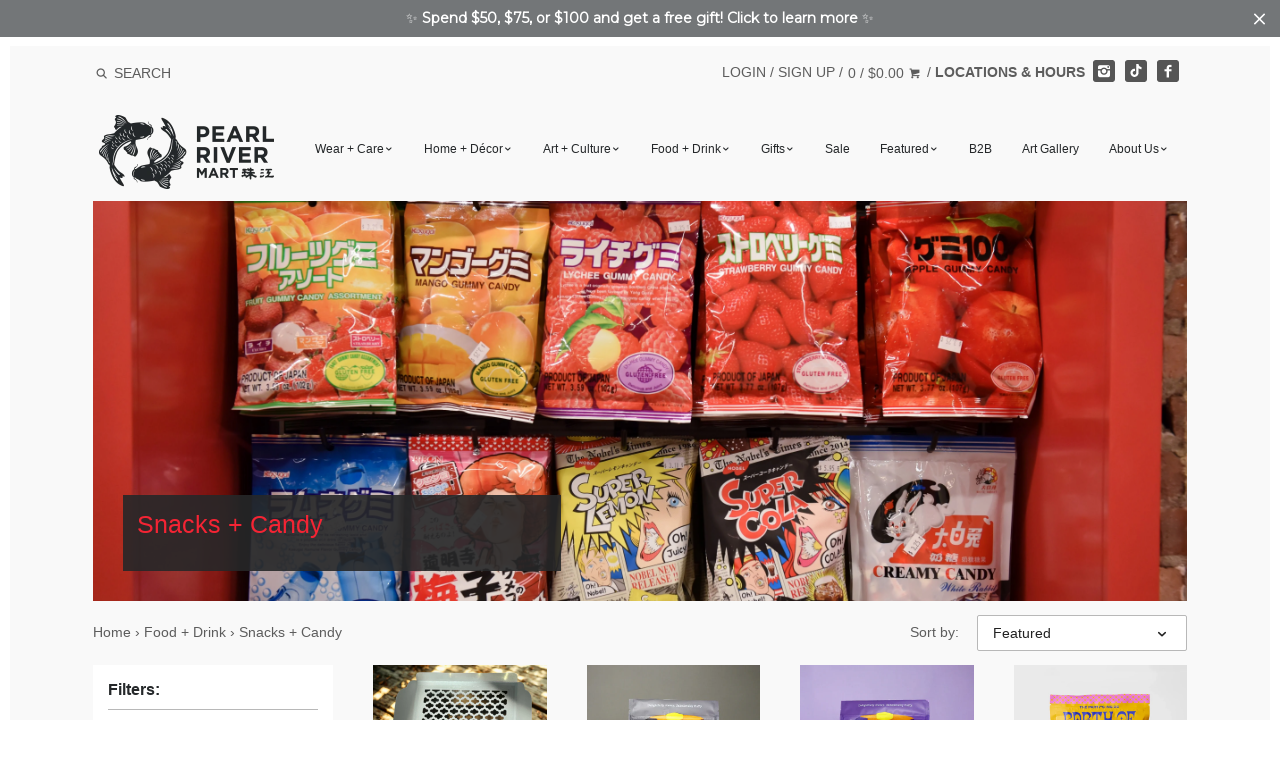

--- FILE ---
content_type: text/html; charset=utf-8
request_url: https://pearlriver.com/collections/snacks
body_size: 62201
content:
<!doctype html>
<!--[if IE 8]><html class="no-js ie8" lang="en"> <![endif]-->
<!--[if IE 9]><html class="no-js ie9" lang="en"> <![endif]-->
<!--[if (gt IE 10)|!(IE)]><!--> <html class="no-js" lang="en"> <!--<![endif]-->
<head>


  




  <link rel="shortcut icon" href="//pearlriver.com/cdn/shop/t/48/assets/favicon.png?v=124593430325937811981744223063" type="image/png" />
<!-- Canopy v1.2.6 -->
  <meta charset="utf-8" />
  <!--[if IE]><meta http-equiv='X-UA-Compatible' content='IE=edge,chrome=1' /><![endif]-->

  <title>
  Snacks + Candy &ndash; Pearl River Mart
  </title>

  

  <!-- <meta name="viewport" content="width=device-width, user-scalable=no" /> -->
  <meta name="viewport" content="width=device-width, initial-scale=1"><link rel="canonical" href="https://pearlriver.com/collections/snacks" />

  


  <meta property="og:type" content="website" />
  <meta property="og:title" content="Snacks + Candy" />
  
    <meta property="og:image" content="http://pearlriver.com/cdn/shop/t/48/assets/logo.png?v=32651668114227534781744223063" />
    <meta property="og:image:secure_url" content="https://pearlriver.com/cdn/shop/t/48/assets/logo.png?v=32651668114227534781744223063" />
  



<meta property="og:url" content="https://pearlriver.com/collections/snacks" />
<meta property="og:site_name" content="Pearl River Mart" />

  


  <meta name="twitter:card" content="summary">



  <meta name="google-site-verification" content="v5hPmCsb-ay1Drd7M7vEFEr7bai3q9_KADsqMfPh05E" />

  




<link href="//fonts.googleapis.com/css?family=Open+Sans:400,700" rel="stylesheet" type="text/css">


  <link href="//pearlriver.com/cdn/shop/t/48/assets/styles.scss.css?v=5582046080016880511767796629" rel="stylesheet" type="text/css" media="all" />

  <script src="//ajax.googleapis.com/ajax/libs/jquery/1.9.1/jquery.min.js" type="text/javascript"></script>

  <script src="//pearlriver.com/cdn/shopifycloud/storefront/assets/themes_support/option_selection-b017cd28.js" type="text/javascript"></script>
  <script src="//pearlriver.com/cdn/shopifycloud/storefront/assets/themes_support/api.jquery-7ab1a3a4.js" type="text/javascript"></script>

  

  <script>window.performance && window.performance.mark && window.performance.mark('shopify.content_for_header.start');</script><meta name="facebook-domain-verification" content="indemuu6bdijjum9ybemkdtbe8m35b">
<meta name="facebook-domain-verification" content="5x3cs7gns88zdeita2al286zyy1wl1">
<meta id="shopify-digital-wallet" name="shopify-digital-wallet" content="/14872774/digital_wallets/dialog">
<meta name="shopify-checkout-api-token" content="a0b924b2a0534458962af6e89f7fea88">
<link rel="alternate" type="application/atom+xml" title="Feed" href="/collections/snacks.atom" />
<link rel="next" href="/collections/snacks?page=2">
<link rel="alternate" type="application/json+oembed" href="https://pearlriver.com/collections/snacks.oembed">
<script async="async" src="/checkouts/internal/preloads.js?locale=en-US"></script>
<link rel="preconnect" href="https://shop.app" crossorigin="anonymous">
<script async="async" src="https://shop.app/checkouts/internal/preloads.js?locale=en-US&shop_id=14872774" crossorigin="anonymous"></script>
<script id="apple-pay-shop-capabilities" type="application/json">{"shopId":14872774,"countryCode":"US","currencyCode":"USD","merchantCapabilities":["supports3DS"],"merchantId":"gid:\/\/shopify\/Shop\/14872774","merchantName":"Pearl River Mart","requiredBillingContactFields":["postalAddress","email","phone"],"requiredShippingContactFields":["postalAddress","email","phone"],"shippingType":"shipping","supportedNetworks":["visa","masterCard","amex","discover","elo","jcb"],"total":{"type":"pending","label":"Pearl River Mart","amount":"1.00"},"shopifyPaymentsEnabled":true,"supportsSubscriptions":true}</script>
<script id="shopify-features" type="application/json">{"accessToken":"a0b924b2a0534458962af6e89f7fea88","betas":["rich-media-storefront-analytics"],"domain":"pearlriver.com","predictiveSearch":true,"shopId":14872774,"locale":"en"}</script>
<script>var Shopify = Shopify || {};
Shopify.shop = "pearl-river-mart.myshopify.com";
Shopify.locale = "en";
Shopify.currency = {"active":"USD","rate":"1.0"};
Shopify.country = "US";
Shopify.theme = {"name":"Production","id":141127057642,"schema_name":null,"schema_version":null,"theme_store_id":732,"role":"main"};
Shopify.theme.handle = "null";
Shopify.theme.style = {"id":null,"handle":null};
Shopify.cdnHost = "pearlriver.com/cdn";
Shopify.routes = Shopify.routes || {};
Shopify.routes.root = "/";</script>
<script type="module">!function(o){(o.Shopify=o.Shopify||{}).modules=!0}(window);</script>
<script>!function(o){function n(){var o=[];function n(){o.push(Array.prototype.slice.apply(arguments))}return n.q=o,n}var t=o.Shopify=o.Shopify||{};t.loadFeatures=n(),t.autoloadFeatures=n()}(window);</script>
<script>
  window.ShopifyPay = window.ShopifyPay || {};
  window.ShopifyPay.apiHost = "shop.app\/pay";
  window.ShopifyPay.redirectState = null;
</script>
<script id="shop-js-analytics" type="application/json">{"pageType":"collection"}</script>
<script defer="defer" async type="module" src="//pearlriver.com/cdn/shopifycloud/shop-js/modules/v2/client.init-shop-cart-sync_WVOgQShq.en.esm.js"></script>
<script defer="defer" async type="module" src="//pearlriver.com/cdn/shopifycloud/shop-js/modules/v2/chunk.common_C_13GLB1.esm.js"></script>
<script defer="defer" async type="module" src="//pearlriver.com/cdn/shopifycloud/shop-js/modules/v2/chunk.modal_CLfMGd0m.esm.js"></script>
<script type="module">
  await import("//pearlriver.com/cdn/shopifycloud/shop-js/modules/v2/client.init-shop-cart-sync_WVOgQShq.en.esm.js");
await import("//pearlriver.com/cdn/shopifycloud/shop-js/modules/v2/chunk.common_C_13GLB1.esm.js");
await import("//pearlriver.com/cdn/shopifycloud/shop-js/modules/v2/chunk.modal_CLfMGd0m.esm.js");

  window.Shopify.SignInWithShop?.initShopCartSync?.({"fedCMEnabled":true,"windoidEnabled":true});

</script>
<script>
  window.Shopify = window.Shopify || {};
  if (!window.Shopify.featureAssets) window.Shopify.featureAssets = {};
  window.Shopify.featureAssets['shop-js'] = {"shop-cart-sync":["modules/v2/client.shop-cart-sync_DuR37GeY.en.esm.js","modules/v2/chunk.common_C_13GLB1.esm.js","modules/v2/chunk.modal_CLfMGd0m.esm.js"],"init-fed-cm":["modules/v2/client.init-fed-cm_BucUoe6W.en.esm.js","modules/v2/chunk.common_C_13GLB1.esm.js","modules/v2/chunk.modal_CLfMGd0m.esm.js"],"shop-toast-manager":["modules/v2/client.shop-toast-manager_B0JfrpKj.en.esm.js","modules/v2/chunk.common_C_13GLB1.esm.js","modules/v2/chunk.modal_CLfMGd0m.esm.js"],"init-shop-cart-sync":["modules/v2/client.init-shop-cart-sync_WVOgQShq.en.esm.js","modules/v2/chunk.common_C_13GLB1.esm.js","modules/v2/chunk.modal_CLfMGd0m.esm.js"],"shop-button":["modules/v2/client.shop-button_B_U3bv27.en.esm.js","modules/v2/chunk.common_C_13GLB1.esm.js","modules/v2/chunk.modal_CLfMGd0m.esm.js"],"init-windoid":["modules/v2/client.init-windoid_DuP9q_di.en.esm.js","modules/v2/chunk.common_C_13GLB1.esm.js","modules/v2/chunk.modal_CLfMGd0m.esm.js"],"shop-cash-offers":["modules/v2/client.shop-cash-offers_BmULhtno.en.esm.js","modules/v2/chunk.common_C_13GLB1.esm.js","modules/v2/chunk.modal_CLfMGd0m.esm.js"],"pay-button":["modules/v2/client.pay-button_CrPSEbOK.en.esm.js","modules/v2/chunk.common_C_13GLB1.esm.js","modules/v2/chunk.modal_CLfMGd0m.esm.js"],"init-customer-accounts":["modules/v2/client.init-customer-accounts_jNk9cPYQ.en.esm.js","modules/v2/client.shop-login-button_DJ5ldayH.en.esm.js","modules/v2/chunk.common_C_13GLB1.esm.js","modules/v2/chunk.modal_CLfMGd0m.esm.js"],"avatar":["modules/v2/client.avatar_BTnouDA3.en.esm.js"],"checkout-modal":["modules/v2/client.checkout-modal_pBPyh9w8.en.esm.js","modules/v2/chunk.common_C_13GLB1.esm.js","modules/v2/chunk.modal_CLfMGd0m.esm.js"],"init-shop-for-new-customer-accounts":["modules/v2/client.init-shop-for-new-customer-accounts_BUoCy7a5.en.esm.js","modules/v2/client.shop-login-button_DJ5ldayH.en.esm.js","modules/v2/chunk.common_C_13GLB1.esm.js","modules/v2/chunk.modal_CLfMGd0m.esm.js"],"init-customer-accounts-sign-up":["modules/v2/client.init-customer-accounts-sign-up_CnczCz9H.en.esm.js","modules/v2/client.shop-login-button_DJ5ldayH.en.esm.js","modules/v2/chunk.common_C_13GLB1.esm.js","modules/v2/chunk.modal_CLfMGd0m.esm.js"],"init-shop-email-lookup-coordinator":["modules/v2/client.init-shop-email-lookup-coordinator_CzjY5t9o.en.esm.js","modules/v2/chunk.common_C_13GLB1.esm.js","modules/v2/chunk.modal_CLfMGd0m.esm.js"],"shop-follow-button":["modules/v2/client.shop-follow-button_CsYC63q7.en.esm.js","modules/v2/chunk.common_C_13GLB1.esm.js","modules/v2/chunk.modal_CLfMGd0m.esm.js"],"shop-login-button":["modules/v2/client.shop-login-button_DJ5ldayH.en.esm.js","modules/v2/chunk.common_C_13GLB1.esm.js","modules/v2/chunk.modal_CLfMGd0m.esm.js"],"shop-login":["modules/v2/client.shop-login_B9ccPdmx.en.esm.js","modules/v2/chunk.common_C_13GLB1.esm.js","modules/v2/chunk.modal_CLfMGd0m.esm.js"],"lead-capture":["modules/v2/client.lead-capture_D0K_KgYb.en.esm.js","modules/v2/chunk.common_C_13GLB1.esm.js","modules/v2/chunk.modal_CLfMGd0m.esm.js"],"payment-terms":["modules/v2/client.payment-terms_BWmiNN46.en.esm.js","modules/v2/chunk.common_C_13GLB1.esm.js","modules/v2/chunk.modal_CLfMGd0m.esm.js"]};
</script>
<script>(function() {
  var isLoaded = false;
  function asyncLoad() {
    if (isLoaded) return;
    isLoaded = true;
    var urls = ["https:\/\/load.csell.co\/assets\/js\/cross-sell.js?shop=pearl-river-mart.myshopify.com","https:\/\/load.csell.co\/assets\/v2\/js\/core\/xsell.js?shop=pearl-river-mart.myshopify.com","https:\/\/chimpstatic.com\/mcjs-connected\/js\/users\/54dbab6ed4dbd0f1e4d46a58c\/b0a2acf873bc2e318fd33ed05.js?shop=pearl-river-mart.myshopify.com","https:\/\/formbuilder.hulkapps.com\/skeletopapp.js?shop=pearl-river-mart.myshopify.com","https:\/\/cdn.nfcube.com\/instafeed-c844504cdb8f1e35a1e22f00b05c9dec.js?shop=pearl-river-mart.myshopify.com","https:\/\/cdn.hextom.com\/js\/quickannouncementbar.js?shop=pearl-river-mart.myshopify.com","https:\/\/cdn.hextom.com\/js\/freeshippingbar.js?shop=pearl-river-mart.myshopify.com"];
    for (var i = 0; i < urls.length; i++) {
      var s = document.createElement('script');
      s.type = 'text/javascript';
      s.async = true;
      s.src = urls[i];
      var x = document.getElementsByTagName('script')[0];
      x.parentNode.insertBefore(s, x);
    }
  };
  if(window.attachEvent) {
    window.attachEvent('onload', asyncLoad);
  } else {
    window.addEventListener('load', asyncLoad, false);
  }
})();</script>
<script id="__st">var __st={"a":14872774,"offset":-18000,"reqid":"b58755e5-63b7-4ffd-8572-b7e745ba6cfc-1769595734","pageurl":"pearlriver.com\/collections\/snacks","u":"1273efbe1fd2","p":"collection","rtyp":"collection","rid":389506116};</script>
<script>window.ShopifyPaypalV4VisibilityTracking = true;</script>
<script id="captcha-bootstrap">!function(){'use strict';const t='contact',e='account',n='new_comment',o=[[t,t],['blogs',n],['comments',n],[t,'customer']],c=[[e,'customer_login'],[e,'guest_login'],[e,'recover_customer_password'],[e,'create_customer']],r=t=>t.map((([t,e])=>`form[action*='/${t}']:not([data-nocaptcha='true']) input[name='form_type'][value='${e}']`)).join(','),a=t=>()=>t?[...document.querySelectorAll(t)].map((t=>t.form)):[];function s(){const t=[...o],e=r(t);return a(e)}const i='password',u='form_key',d=['recaptcha-v3-token','g-recaptcha-response','h-captcha-response',i],f=()=>{try{return window.sessionStorage}catch{return}},m='__shopify_v',_=t=>t.elements[u];function p(t,e,n=!1){try{const o=window.sessionStorage,c=JSON.parse(o.getItem(e)),{data:r}=function(t){const{data:e,action:n}=t;return t[m]||n?{data:e,action:n}:{data:t,action:n}}(c);for(const[e,n]of Object.entries(r))t.elements[e]&&(t.elements[e].value=n);n&&o.removeItem(e)}catch(o){console.error('form repopulation failed',{error:o})}}const l='form_type',E='cptcha';function T(t){t.dataset[E]=!0}const w=window,h=w.document,L='Shopify',v='ce_forms',y='captcha';let A=!1;((t,e)=>{const n=(g='f06e6c50-85a8-45c8-87d0-21a2b65856fe',I='https://cdn.shopify.com/shopifycloud/storefront-forms-hcaptcha/ce_storefront_forms_captcha_hcaptcha.v1.5.2.iife.js',D={infoText:'Protected by hCaptcha',privacyText:'Privacy',termsText:'Terms'},(t,e,n)=>{const o=w[L][v],c=o.bindForm;if(c)return c(t,g,e,D).then(n);var r;o.q.push([[t,g,e,D],n]),r=I,A||(h.body.append(Object.assign(h.createElement('script'),{id:'captcha-provider',async:!0,src:r})),A=!0)});var g,I,D;w[L]=w[L]||{},w[L][v]=w[L][v]||{},w[L][v].q=[],w[L][y]=w[L][y]||{},w[L][y].protect=function(t,e){n(t,void 0,e),T(t)},Object.freeze(w[L][y]),function(t,e,n,w,h,L){const[v,y,A,g]=function(t,e,n){const i=e?o:[],u=t?c:[],d=[...i,...u],f=r(d),m=r(i),_=r(d.filter((([t,e])=>n.includes(e))));return[a(f),a(m),a(_),s()]}(w,h,L),I=t=>{const e=t.target;return e instanceof HTMLFormElement?e:e&&e.form},D=t=>v().includes(t);t.addEventListener('submit',(t=>{const e=I(t);if(!e)return;const n=D(e)&&!e.dataset.hcaptchaBound&&!e.dataset.recaptchaBound,o=_(e),c=g().includes(e)&&(!o||!o.value);(n||c)&&t.preventDefault(),c&&!n&&(function(t){try{if(!f())return;!function(t){const e=f();if(!e)return;const n=_(t);if(!n)return;const o=n.value;o&&e.removeItem(o)}(t);const e=Array.from(Array(32),(()=>Math.random().toString(36)[2])).join('');!function(t,e){_(t)||t.append(Object.assign(document.createElement('input'),{type:'hidden',name:u})),t.elements[u].value=e}(t,e),function(t,e){const n=f();if(!n)return;const o=[...t.querySelectorAll(`input[type='${i}']`)].map((({name:t})=>t)),c=[...d,...o],r={};for(const[a,s]of new FormData(t).entries())c.includes(a)||(r[a]=s);n.setItem(e,JSON.stringify({[m]:1,action:t.action,data:r}))}(t,e)}catch(e){console.error('failed to persist form',e)}}(e),e.submit())}));const S=(t,e)=>{t&&!t.dataset[E]&&(n(t,e.some((e=>e===t))),T(t))};for(const o of['focusin','change'])t.addEventListener(o,(t=>{const e=I(t);D(e)&&S(e,y())}));const B=e.get('form_key'),M=e.get(l),P=B&&M;t.addEventListener('DOMContentLoaded',(()=>{const t=y();if(P)for(const e of t)e.elements[l].value===M&&p(e,B);[...new Set([...A(),...v().filter((t=>'true'===t.dataset.shopifyCaptcha))])].forEach((e=>S(e,t)))}))}(h,new URLSearchParams(w.location.search),n,t,e,['guest_login'])})(!0,!0)}();</script>
<script integrity="sha256-4kQ18oKyAcykRKYeNunJcIwy7WH5gtpwJnB7kiuLZ1E=" data-source-attribution="shopify.loadfeatures" defer="defer" src="//pearlriver.com/cdn/shopifycloud/storefront/assets/storefront/load_feature-a0a9edcb.js" crossorigin="anonymous"></script>
<script crossorigin="anonymous" defer="defer" src="//pearlriver.com/cdn/shopifycloud/storefront/assets/shopify_pay/storefront-65b4c6d7.js?v=20250812"></script>
<script data-source-attribution="shopify.dynamic_checkout.dynamic.init">var Shopify=Shopify||{};Shopify.PaymentButton=Shopify.PaymentButton||{isStorefrontPortableWallets:!0,init:function(){window.Shopify.PaymentButton.init=function(){};var t=document.createElement("script");t.src="https://pearlriver.com/cdn/shopifycloud/portable-wallets/latest/portable-wallets.en.js",t.type="module",document.head.appendChild(t)}};
</script>
<script data-source-attribution="shopify.dynamic_checkout.buyer_consent">
  function portableWalletsHideBuyerConsent(e){var t=document.getElementById("shopify-buyer-consent"),n=document.getElementById("shopify-subscription-policy-button");t&&n&&(t.classList.add("hidden"),t.setAttribute("aria-hidden","true"),n.removeEventListener("click",e))}function portableWalletsShowBuyerConsent(e){var t=document.getElementById("shopify-buyer-consent"),n=document.getElementById("shopify-subscription-policy-button");t&&n&&(t.classList.remove("hidden"),t.removeAttribute("aria-hidden"),n.addEventListener("click",e))}window.Shopify?.PaymentButton&&(window.Shopify.PaymentButton.hideBuyerConsent=portableWalletsHideBuyerConsent,window.Shopify.PaymentButton.showBuyerConsent=portableWalletsShowBuyerConsent);
</script>
<script data-source-attribution="shopify.dynamic_checkout.cart.bootstrap">document.addEventListener("DOMContentLoaded",(function(){function t(){return document.querySelector("shopify-accelerated-checkout-cart, shopify-accelerated-checkout")}if(t())Shopify.PaymentButton.init();else{new MutationObserver((function(e,n){t()&&(Shopify.PaymentButton.init(),n.disconnect())})).observe(document.body,{childList:!0,subtree:!0})}}));
</script>
<link id="shopify-accelerated-checkout-styles" rel="stylesheet" media="screen" href="https://pearlriver.com/cdn/shopifycloud/portable-wallets/latest/accelerated-checkout-backwards-compat.css" crossorigin="anonymous">
<style id="shopify-accelerated-checkout-cart">
        #shopify-buyer-consent {
  margin-top: 1em;
  display: inline-block;
  width: 100%;
}

#shopify-buyer-consent.hidden {
  display: none;
}

#shopify-subscription-policy-button {
  background: none;
  border: none;
  padding: 0;
  text-decoration: underline;
  font-size: inherit;
  cursor: pointer;
}

#shopify-subscription-policy-button::before {
  box-shadow: none;
}

      </style>

<script>window.performance && window.performance.mark && window.performance.mark('shopify.content_for_header.end');</script>
<link href="//pearlriver.com/cdn/shop/t/48/assets/main.min.css?v=140844636971999781261744223063" rel="stylesheet" type="text/css" media="all" /><script>
    document.documentElement.className = document.documentElement.className.replace('no-js', '');
    products = {};
    Shopify.money_format = "${{amount}}";
  </script>
  <script src="https://www.youtube.com/iframe_api"></script>
  <script>var BOLD = BOLD || {};
    BOLD.products = BOLD.products || {};
    BOLD.variant_lookup = BOLD.variant_lookup || {};BOLD.products[null] ={"id":null,"title":null,"handle":null,"description":null,"published_at":"T","created_at":"T","vendor":null,"type":null,"tags":null,"price":"NaN","price_min":"NaN","price_max":"NaN","price_varies":false,"compare_at_price":"NaN","compare_at_price_min":"NaN","compare_at_price_max":"NaN","compare_at_price_varies":false,"all_variant_ids":[],"variants":[],"available":false,"images":null,"featured_image":null,"options":null,"url":null}</script>
<script>
    (function (c, s, q, u, a, r, e) {
        c.hj=c.hj||function(){(c.hj.q=c.hj.q||[]).push(arguments)};
        c._hjSettings = { hjid: a };
        r = s.getElementsByTagName('head')[0];
        e = s.createElement('script');
        e.async = true;
        e.src = q + c._hjSettings.hjid + u;
        r.appendChild(e);
    })(window, document, 'https://static.hj.contentsquare.net/c/csq-', '.js', 5302813);
</script>
<script>
      window.shopUrl = 'https://pearlriver.com';
      window.routes = {
        cart_add_url: '/cart/add',
        cart_change_url: '/cart/change',
        cart_update_url: '/cart/update',
        cart_url: '/cart',
        predictive_search_url: '/search/suggest',
      };

      window.accessibilityStrings = {
        recipientFormExpanded: `Gift card recipient form expanded`,
        recipientFormCollapsed: `Gift card recipient form collapsed`,
      };
</script>
<script src="//pearlriver.com/cdn/shop/t/48/assets/search-form.js?v=80459347557427159651744223063" defer="defer"></script>
<script src="//pearlriver.com/cdn/shop/t/48/assets/predictive-search.js?v=54636967875874475401744223063" defer></script>
<link
  rel="stylesheet"
  href="//pearlriver.com/cdn/shop/t/48/assets/component-predictive-search.css?v=29361806727015855231744223063"
  media="print"
  onload="this.media='all'"
>
<!-- BEGIN app block: shopify://apps/hulk-form-builder/blocks/app-embed/b6b8dd14-356b-4725-a4ed-77232212b3c3 --><!-- BEGIN app snippet: hulkapps-formbuilder-theme-ext --><script type="text/javascript">
  
  if (typeof window.formbuilder_customer != "object") {
        window.formbuilder_customer = {}
  }

  window.hulkFormBuilder = {
    form_data: {},
    shop_data: {"shop_aH1ryAa1-l4DNzvCUplAuw":{"shop_uuid":"aH1ryAa1-l4DNzvCUplAuw","shop_timezone":"America\/New_York","shop_id":20879,"shop_is_after_submit_enabled":true,"shop_shopify_plan":"Shopify","shop_shopify_domain":"pearl-river-mart.myshopify.com","shop_created_at":"2019-05-28T10:20:33.395-05:00","is_skip_metafield":false,"shop_deleted":false,"shop_disabled":false}},
    settings_data: {"shop_settings":{"shop_customise_msgs":[],"default_customise_msgs":{"is_required":"is required","thank_you":"Thank you! The form was submitted successfully.","processing":"Processing...","valid_data":"Please provide valid data","valid_email":"Provide valid email format","valid_tags":"HTML Tags are not allowed","valid_phone":"Provide valid phone number","valid_captcha":"Please provide valid captcha response","valid_url":"Provide valid URL","only_number_alloud":"Provide valid number in","number_less":"must be less than","number_more":"must be more than","image_must_less":"Image must be less than 20MB","image_number":"Images allowed","image_extension":"Invalid extension! Please provide image file","error_image_upload":"Error in image upload. Please try again.","error_file_upload":"Error in file upload. Please try again.","your_response":"Your response","error_form_submit":"Error occur.Please try again after sometime.","email_submitted":"Form with this email is already submitted","invalid_email_by_zerobounce":"The email address you entered appears to be invalid. Please check it and try again.","download_file":"Download file","card_details_invalid":"Your card details are invalid","card_details":"Card details","please_enter_card_details":"Please enter card details","card_number":"Card number","exp_mm":"Exp MM","exp_yy":"Exp YY","crd_cvc":"CVV","payment_value":"Payment amount","please_enter_payment_amount":"Please enter payment amount","address1":"Address line 1","address2":"Address line 2","city":"City","province":"Province","zipcode":"Zip code","country":"Country","blocked_domain":"This form does not accept addresses from","file_must_less":"File must be less than 20MB","file_extension":"Invalid extension! Please provide file","only_file_number_alloud":"files allowed","previous":"Previous","next":"Next","must_have_a_input":"Please enter at least one field.","please_enter_required_data":"Please enter required data","atleast_one_special_char":"Include at least one special character","atleast_one_lowercase_char":"Include at least one lowercase character","atleast_one_uppercase_char":"Include at least one uppercase character","atleast_one_number":"Include at least one number","must_have_8_chars":"Must have 8 characters long","be_between_8_and_12_chars":"Be between 8 and 12 characters long","please_select":"Please Select","phone_submitted":"Form with this phone number is already submitted","user_res_parse_error":"Error while submitting the form","valid_same_values":"values must be same","product_choice_clear_selection":"Clear Selection","picture_choice_clear_selection":"Clear Selection","remove_all_for_file_image_upload":"Remove All","invalid_file_type_for_image_upload":"You can't upload files of this type.","invalid_file_type_for_signature_upload":"You can't upload files of this type.","max_files_exceeded_for_file_upload":"You can not upload any more files.","max_files_exceeded_for_image_upload":"You can not upload any more files.","file_already_exist":"File already uploaded","max_limit_exceed":"You have added the maximum number of text fields.","cancel_upload_for_file_upload":"Cancel upload","cancel_upload_for_image_upload":"Cancel upload","cancel_upload_for_signature_upload":"Cancel upload"},"shop_blocked_domains":[]}},
    features_data: {"shop_plan_features":{"shop_plan_features":["unlimited-forms","full-design-customization","export-form-submissions","multiple-recipients-for-form-submissions","multiple-admin-notifications","enable-captcha","unlimited-file-uploads","save-submitted-form-data","set-auto-response-message","conditional-logic","form-banner","save-as-draft-facility","include-user-response-in-admin-email","disable-form-submission","file-upload"]}},
    shop: null,
    shop_id: null,
    plan_features: null,
    validateDoubleQuotes: false,
    assets: {
      extraFunctions: "https://cdn.shopify.com/extensions/019bb5ee-ec40-7527-955d-c1b8751eb060/form-builder-by-hulkapps-50/assets/extra-functions.js",
      extraStyles: "https://cdn.shopify.com/extensions/019bb5ee-ec40-7527-955d-c1b8751eb060/form-builder-by-hulkapps-50/assets/extra-styles.css",
      bootstrapStyles: "https://cdn.shopify.com/extensions/019bb5ee-ec40-7527-955d-c1b8751eb060/form-builder-by-hulkapps-50/assets/theme-app-extension-bootstrap.css"
    },
    translations: {
      htmlTagNotAllowed: "HTML Tags are not allowed",
      sqlQueryNotAllowed: "SQL Queries are not allowed",
      doubleQuoteNotAllowed: "Double quotes are not allowed",
      vorwerkHttpWwwNotAllowed: "The words \u0026#39;http\u0026#39; and \u0026#39;www\u0026#39; are not allowed. Please remove them and try again.",
      maxTextFieldsReached: "You have added the maximum number of text fields.",
      avoidNegativeWords: "Avoid negative words: Don\u0026#39;t use negative words in your contact message.",
      customDesignOnly: "This form is for custom designs requests. For general inquiries please contact our team at info@stagheaddesigns.com",
      zerobounceApiErrorMsg: "We couldn\u0026#39;t verify your email due to a technical issue. Please try again later.",
    }

  }

  

  window.FbThemeAppExtSettingsHash = {}
  
</script><!-- END app snippet --><!-- END app block --><script src="https://cdn.shopify.com/extensions/019bb5ee-ec40-7527-955d-c1b8751eb060/form-builder-by-hulkapps-50/assets/form-builder-script.js" type="text/javascript" defer="defer"></script>
<link href="https://monorail-edge.shopifysvc.com" rel="dns-prefetch">
<script>(function(){if ("sendBeacon" in navigator && "performance" in window) {try {var session_token_from_headers = performance.getEntriesByType('navigation')[0].serverTiming.find(x => x.name == '_s').description;} catch {var session_token_from_headers = undefined;}var session_cookie_matches = document.cookie.match(/_shopify_s=([^;]*)/);var session_token_from_cookie = session_cookie_matches && session_cookie_matches.length === 2 ? session_cookie_matches[1] : "";var session_token = session_token_from_headers || session_token_from_cookie || "";function handle_abandonment_event(e) {var entries = performance.getEntries().filter(function(entry) {return /monorail-edge.shopifysvc.com/.test(entry.name);});if (!window.abandonment_tracked && entries.length === 0) {window.abandonment_tracked = true;var currentMs = Date.now();var navigation_start = performance.timing.navigationStart;var payload = {shop_id: 14872774,url: window.location.href,navigation_start,duration: currentMs - navigation_start,session_token,page_type: "collection"};window.navigator.sendBeacon("https://monorail-edge.shopifysvc.com/v1/produce", JSON.stringify({schema_id: "online_store_buyer_site_abandonment/1.1",payload: payload,metadata: {event_created_at_ms: currentMs,event_sent_at_ms: currentMs}}));}}window.addEventListener('pagehide', handle_abandonment_event);}}());</script>
<script id="web-pixels-manager-setup">(function e(e,d,r,n,o){if(void 0===o&&(o={}),!Boolean(null===(a=null===(i=window.Shopify)||void 0===i?void 0:i.analytics)||void 0===a?void 0:a.replayQueue)){var i,a;window.Shopify=window.Shopify||{};var t=window.Shopify;t.analytics=t.analytics||{};var s=t.analytics;s.replayQueue=[],s.publish=function(e,d,r){return s.replayQueue.push([e,d,r]),!0};try{self.performance.mark("wpm:start")}catch(e){}var l=function(){var e={modern:/Edge?\/(1{2}[4-9]|1[2-9]\d|[2-9]\d{2}|\d{4,})\.\d+(\.\d+|)|Firefox\/(1{2}[4-9]|1[2-9]\d|[2-9]\d{2}|\d{4,})\.\d+(\.\d+|)|Chrom(ium|e)\/(9{2}|\d{3,})\.\d+(\.\d+|)|(Maci|X1{2}).+ Version\/(15\.\d+|(1[6-9]|[2-9]\d|\d{3,})\.\d+)([,.]\d+|)( \(\w+\)|)( Mobile\/\w+|) Safari\/|Chrome.+OPR\/(9{2}|\d{3,})\.\d+\.\d+|(CPU[ +]OS|iPhone[ +]OS|CPU[ +]iPhone|CPU IPhone OS|CPU iPad OS)[ +]+(15[._]\d+|(1[6-9]|[2-9]\d|\d{3,})[._]\d+)([._]\d+|)|Android:?[ /-](13[3-9]|1[4-9]\d|[2-9]\d{2}|\d{4,})(\.\d+|)(\.\d+|)|Android.+Firefox\/(13[5-9]|1[4-9]\d|[2-9]\d{2}|\d{4,})\.\d+(\.\d+|)|Android.+Chrom(ium|e)\/(13[3-9]|1[4-9]\d|[2-9]\d{2}|\d{4,})\.\d+(\.\d+|)|SamsungBrowser\/([2-9]\d|\d{3,})\.\d+/,legacy:/Edge?\/(1[6-9]|[2-9]\d|\d{3,})\.\d+(\.\d+|)|Firefox\/(5[4-9]|[6-9]\d|\d{3,})\.\d+(\.\d+|)|Chrom(ium|e)\/(5[1-9]|[6-9]\d|\d{3,})\.\d+(\.\d+|)([\d.]+$|.*Safari\/(?![\d.]+ Edge\/[\d.]+$))|(Maci|X1{2}).+ Version\/(10\.\d+|(1[1-9]|[2-9]\d|\d{3,})\.\d+)([,.]\d+|)( \(\w+\)|)( Mobile\/\w+|) Safari\/|Chrome.+OPR\/(3[89]|[4-9]\d|\d{3,})\.\d+\.\d+|(CPU[ +]OS|iPhone[ +]OS|CPU[ +]iPhone|CPU IPhone OS|CPU iPad OS)[ +]+(10[._]\d+|(1[1-9]|[2-9]\d|\d{3,})[._]\d+)([._]\d+|)|Android:?[ /-](13[3-9]|1[4-9]\d|[2-9]\d{2}|\d{4,})(\.\d+|)(\.\d+|)|Mobile Safari.+OPR\/([89]\d|\d{3,})\.\d+\.\d+|Android.+Firefox\/(13[5-9]|1[4-9]\d|[2-9]\d{2}|\d{4,})\.\d+(\.\d+|)|Android.+Chrom(ium|e)\/(13[3-9]|1[4-9]\d|[2-9]\d{2}|\d{4,})\.\d+(\.\d+|)|Android.+(UC? ?Browser|UCWEB|U3)[ /]?(15\.([5-9]|\d{2,})|(1[6-9]|[2-9]\d|\d{3,})\.\d+)\.\d+|SamsungBrowser\/(5\.\d+|([6-9]|\d{2,})\.\d+)|Android.+MQ{2}Browser\/(14(\.(9|\d{2,})|)|(1[5-9]|[2-9]\d|\d{3,})(\.\d+|))(\.\d+|)|K[Aa][Ii]OS\/(3\.\d+|([4-9]|\d{2,})\.\d+)(\.\d+|)/},d=e.modern,r=e.legacy,n=navigator.userAgent;return n.match(d)?"modern":n.match(r)?"legacy":"unknown"}(),u="modern"===l?"modern":"legacy",c=(null!=n?n:{modern:"",legacy:""})[u],f=function(e){return[e.baseUrl,"/wpm","/b",e.hashVersion,"modern"===e.buildTarget?"m":"l",".js"].join("")}({baseUrl:d,hashVersion:r,buildTarget:u}),m=function(e){var d=e.version,r=e.bundleTarget,n=e.surface,o=e.pageUrl,i=e.monorailEndpoint;return{emit:function(e){var a=e.status,t=e.errorMsg,s=(new Date).getTime(),l=JSON.stringify({metadata:{event_sent_at_ms:s},events:[{schema_id:"web_pixels_manager_load/3.1",payload:{version:d,bundle_target:r,page_url:o,status:a,surface:n,error_msg:t},metadata:{event_created_at_ms:s}}]});if(!i)return console&&console.warn&&console.warn("[Web Pixels Manager] No Monorail endpoint provided, skipping logging."),!1;try{return self.navigator.sendBeacon.bind(self.navigator)(i,l)}catch(e){}var u=new XMLHttpRequest;try{return u.open("POST",i,!0),u.setRequestHeader("Content-Type","text/plain"),u.send(l),!0}catch(e){return console&&console.warn&&console.warn("[Web Pixels Manager] Got an unhandled error while logging to Monorail."),!1}}}}({version:r,bundleTarget:l,surface:e.surface,pageUrl:self.location.href,monorailEndpoint:e.monorailEndpoint});try{o.browserTarget=l,function(e){var d=e.src,r=e.async,n=void 0===r||r,o=e.onload,i=e.onerror,a=e.sri,t=e.scriptDataAttributes,s=void 0===t?{}:t,l=document.createElement("script"),u=document.querySelector("head"),c=document.querySelector("body");if(l.async=n,l.src=d,a&&(l.integrity=a,l.crossOrigin="anonymous"),s)for(var f in s)if(Object.prototype.hasOwnProperty.call(s,f))try{l.dataset[f]=s[f]}catch(e){}if(o&&l.addEventListener("load",o),i&&l.addEventListener("error",i),u)u.appendChild(l);else{if(!c)throw new Error("Did not find a head or body element to append the script");c.appendChild(l)}}({src:f,async:!0,onload:function(){if(!function(){var e,d;return Boolean(null===(d=null===(e=window.Shopify)||void 0===e?void 0:e.analytics)||void 0===d?void 0:d.initialized)}()){var d=window.webPixelsManager.init(e)||void 0;if(d){var r=window.Shopify.analytics;r.replayQueue.forEach((function(e){var r=e[0],n=e[1],o=e[2];d.publishCustomEvent(r,n,o)})),r.replayQueue=[],r.publish=d.publishCustomEvent,r.visitor=d.visitor,r.initialized=!0}}},onerror:function(){return m.emit({status:"failed",errorMsg:"".concat(f," has failed to load")})},sri:function(e){var d=/^sha384-[A-Za-z0-9+/=]+$/;return"string"==typeof e&&d.test(e)}(c)?c:"",scriptDataAttributes:o}),m.emit({status:"loading"})}catch(e){m.emit({status:"failed",errorMsg:(null==e?void 0:e.message)||"Unknown error"})}}})({shopId: 14872774,storefrontBaseUrl: "https://pearlriver.com",extensionsBaseUrl: "https://extensions.shopifycdn.com/cdn/shopifycloud/web-pixels-manager",monorailEndpoint: "https://monorail-edge.shopifysvc.com/unstable/produce_batch",surface: "storefront-renderer",enabledBetaFlags: ["2dca8a86"],webPixelsConfigList: [{"id":"509935850","configuration":"{\"myshopifyDomain\":\"pearl-river-mart.myshopify.com\"}","eventPayloadVersion":"v1","runtimeContext":"STRICT","scriptVersion":"23b97d18e2aa74363140dc29c9284e87","type":"APP","apiClientId":2775569,"privacyPurposes":["ANALYTICS","MARKETING","SALE_OF_DATA"],"dataSharingAdjustments":{"protectedCustomerApprovalScopes":["read_customer_address","read_customer_email","read_customer_name","read_customer_phone","read_customer_personal_data"]}},{"id":"333840618","configuration":"{\"config\":\"{\\\"pixel_id\\\":\\\"G-JSS8XQSYMZ\\\",\\\"google_tag_ids\\\":[\\\"G-JSS8XQSYMZ\\\"],\\\"target_country\\\":\\\"US\\\",\\\"gtag_events\\\":[{\\\"type\\\":\\\"search\\\",\\\"action_label\\\":\\\"G-JSS8XQSYMZ\\\"},{\\\"type\\\":\\\"begin_checkout\\\",\\\"action_label\\\":\\\"G-JSS8XQSYMZ\\\"},{\\\"type\\\":\\\"view_item\\\",\\\"action_label\\\":\\\"G-JSS8XQSYMZ\\\"},{\\\"type\\\":\\\"purchase\\\",\\\"action_label\\\":\\\"G-JSS8XQSYMZ\\\"},{\\\"type\\\":\\\"page_view\\\",\\\"action_label\\\":\\\"G-JSS8XQSYMZ\\\"},{\\\"type\\\":\\\"add_payment_info\\\",\\\"action_label\\\":\\\"G-JSS8XQSYMZ\\\"},{\\\"type\\\":\\\"add_to_cart\\\",\\\"action_label\\\":\\\"G-JSS8XQSYMZ\\\"}],\\\"enable_monitoring_mode\\\":false}\"}","eventPayloadVersion":"v1","runtimeContext":"OPEN","scriptVersion":"b2a88bafab3e21179ed38636efcd8a93","type":"APP","apiClientId":1780363,"privacyPurposes":[],"dataSharingAdjustments":{"protectedCustomerApprovalScopes":["read_customer_address","read_customer_email","read_customer_name","read_customer_personal_data","read_customer_phone"]}},{"id":"33652970","eventPayloadVersion":"v1","runtimeContext":"LAX","scriptVersion":"1","type":"CUSTOM","privacyPurposes":["MARKETING"],"name":"Meta pixel (migrated)"},{"id":"shopify-app-pixel","configuration":"{}","eventPayloadVersion":"v1","runtimeContext":"STRICT","scriptVersion":"0450","apiClientId":"shopify-pixel","type":"APP","privacyPurposes":["ANALYTICS","MARKETING"]},{"id":"shopify-custom-pixel","eventPayloadVersion":"v1","runtimeContext":"LAX","scriptVersion":"0450","apiClientId":"shopify-pixel","type":"CUSTOM","privacyPurposes":["ANALYTICS","MARKETING"]}],isMerchantRequest: false,initData: {"shop":{"name":"Pearl River Mart","paymentSettings":{"currencyCode":"USD"},"myshopifyDomain":"pearl-river-mart.myshopify.com","countryCode":"US","storefrontUrl":"https:\/\/pearlriver.com"},"customer":null,"cart":null,"checkout":null,"productVariants":[],"purchasingCompany":null},},"https://pearlriver.com/cdn","fcfee988w5aeb613cpc8e4bc33m6693e112",{"modern":"","legacy":""},{"shopId":"14872774","storefrontBaseUrl":"https:\/\/pearlriver.com","extensionBaseUrl":"https:\/\/extensions.shopifycdn.com\/cdn\/shopifycloud\/web-pixels-manager","surface":"storefront-renderer","enabledBetaFlags":"[\"2dca8a86\"]","isMerchantRequest":"false","hashVersion":"fcfee988w5aeb613cpc8e4bc33m6693e112","publish":"custom","events":"[[\"page_viewed\",{}],[\"collection_viewed\",{\"collection\":{\"id\":\"389506116\",\"title\":\"Snacks + Candy\",\"productVariants\":[{\"price\":{\"amount\":35.0,\"currencyCode\":\"USD\"},\"product\":{\"title\":\"Tasting India Mithai Box - Nut Crunch Chews\",\"vendor\":\"Tasting India (TI)\",\"id\":\"8573065265386\",\"untranslatedTitle\":\"Tasting India Mithai Box - Nut Crunch Chews\",\"url\":\"\/products\/tasting-india-mithai-box-nut-crunch-chews\",\"type\":\"Snacks\"},\"id\":\"45708288458986\",\"image\":{\"src\":\"\/\/pearlriver.com\/cdn\/shop\/files\/tastingindianutcrunchboxsquare.png?v=1760713865\"},\"sku\":\"TI-MITHAIBOX\",\"title\":\"Box of 12\",\"untranslatedTitle\":\"Box of 12\"},{\"price\":{\"amount\":15.0,\"currencyCode\":\"USD\"},\"product\":{\"title\":\"KiuKiu Mochi Pancake \u0026 Waffle Mix - Black Sesame\",\"vendor\":\"KiuKiu (KIU)\",\"id\":\"8570086588650\",\"untranslatedTitle\":\"KiuKiu Mochi Pancake \u0026 Waffle Mix - Black Sesame\",\"url\":\"\/products\/kiukiu-mochi-pancake-waffle-mix-black-sesame\",\"type\":\"Cooking \u0026 Baking Ingredients\"},\"id\":\"45654582395114\",\"image\":{\"src\":\"\/\/pearlriver.com\/cdn\/shop\/files\/kiukiublacksesame.png?v=1759518466\"},\"sku\":\"KIU-BLKSESAME\",\"title\":\"Default Title\",\"untranslatedTitle\":\"Default Title\"},{\"price\":{\"amount\":15.0,\"currencyCode\":\"USD\"},\"product\":{\"title\":\"KiuKiu Mochi Pancake \u0026 Waffle Mix - Ube\",\"vendor\":\"KiuKiu (KIU)\",\"id\":\"8570089341162\",\"untranslatedTitle\":\"KiuKiu Mochi Pancake \u0026 Waffle Mix - Ube\",\"url\":\"\/products\/kiukiu-mochi-pancake-waffle-mix-ube\",\"type\":\"Cooking \u0026 Baking Ingredients\"},\"id\":\"45654586360042\",\"image\":{\"src\":\"\/\/pearlriver.com\/cdn\/shop\/files\/kiukiu_ube.png?v=1759519050\"},\"sku\":\"KIU-UBEMOCHI\",\"title\":\"Default Title\",\"untranslatedTitle\":\"Default Title\"},{\"price\":{\"amount\":7.99,\"currencyCode\":\"USD\"},\"product\":{\"title\":\"Party Of - Pad Thai Popcorn\",\"vendor\":\"Party Of\",\"id\":\"8567960371434\",\"untranslatedTitle\":\"Party Of - Pad Thai Popcorn\",\"url\":\"\/products\/party-of-pad-thai-popcorn\",\"type\":\"Snacks\"},\"id\":\"45644983730410\",\"image\":{\"src\":\"\/\/pearlriver.com\/cdn\/shop\/files\/partyofpopcornpadthai.png?v=1758830215\"},\"sku\":null,\"title\":\"Default Title\",\"untranslatedTitle\":\"Default Title\"},{\"price\":{\"amount\":5.99,\"currencyCode\":\"USD\"},\"product\":{\"title\":\"Amos Peelerz- Peelable Banana Gummy\",\"vendor\":\"Grandpa Joe (GPJ)\",\"id\":\"8440673501418\",\"untranslatedTitle\":\"Amos Peelerz- Peelable Banana Gummy\",\"url\":\"\/products\/peelerz-peelable-banana-gummy\",\"type\":\"Candy\"},\"id\":\"44817514135786\",\"image\":{\"src\":\"\/\/pearlriver.com\/cdn\/shop\/files\/Amos-Peelerz-Banana-Peelable-Gummy-1.webp?v=1729364537\"},\"sku\":\"GPJ-3906\",\"title\":\"Default Title\",\"untranslatedTitle\":\"Default Title\"},{\"price\":{\"amount\":7.99,\"currencyCode\":\"USD\"},\"product\":{\"title\":\"Party Of - Thai Chili Lime Popcorn\",\"vendor\":\"Party Of\",\"id\":\"8567960830186\",\"untranslatedTitle\":\"Party Of - Thai Chili Lime Popcorn\",\"url\":\"\/products\/party-of-thai-chili-lime-popcorn\",\"type\":\"Snacks\"},\"id\":\"45644985172202\",\"image\":{\"src\":\"\/\/pearlriver.com\/cdn\/shop\/files\/partyofpopcornthaichililime.png?v=1758830685\"},\"sku\":null,\"title\":\"Default Title\",\"untranslatedTitle\":\"Default Title\"},{\"price\":{\"amount\":9.5,\"currencyCode\":\"USD\"},\"product\":{\"title\":\"Twrl Brown Sugar Boba - 3 Pack\",\"vendor\":\"Twrl Milk Tea (TMT)\",\"id\":\"8569726828778\",\"untranslatedTitle\":\"Twrl Brown Sugar Boba - 3 Pack\",\"url\":\"\/products\/twrl-brown-sugar-boba-3-pack\",\"type\":\"Cooking \u0026 Baking Ingredients\"},\"id\":\"45652821410026\",\"image\":{\"src\":\"\/\/pearlriver.com\/cdn\/shop\/files\/twrlbrownsugarboba.png?v=1759334132\"},\"sku\":\"TMT-BSBOBA-3PK-S\",\"title\":\"Default Title\",\"untranslatedTitle\":\"Default Title\"},{\"price\":{\"amount\":11.5,\"currencyCode\":\"USD\"},\"product\":{\"title\":\"Amza Superfoods - Flaxseed Butter with Dates\",\"vendor\":\"Amza Superfoods (AMZA)\",\"id\":\"8567562469610\",\"untranslatedTitle\":\"Amza Superfoods - Flaxseed Butter with Dates\",\"url\":\"\/products\/amza-superfoods-flaxseed-butter-with-dates\",\"type\":\"Snacks\"},\"id\":\"45643107893482\",\"image\":{\"src\":\"\/\/pearlriver.com\/cdn\/shop\/files\/amazafoodsflaxseedbutter_ee8d2a70-a2bd-4490-a09f-3ee78d835cc0.png?v=1758720529\"},\"sku\":null,\"title\":\"Default Title\",\"untranslatedTitle\":\"Default Title\"},{\"price\":{\"amount\":12.0,\"currencyCode\":\"USD\"},\"product\":{\"title\":\"Amza Superfoods - No-Cook Tibetan Tsamba Breakfast Mix with Nuts and Dates\",\"vendor\":\"Amza Superfoods (AMZA)\",\"id\":\"8567722967274\",\"untranslatedTitle\":\"Amza Superfoods - No-Cook Tibetan Tsamba Breakfast Mix with Nuts and Dates\",\"url\":\"\/products\/amza-superfoods-no-cook-tibetan-tsamba-breakfast-mix-with-nuts-and-dates\",\"type\":\"Snacks\"},\"id\":\"45643818238186\",\"image\":{\"src\":\"\/\/pearlriver.com\/cdn\/shop\/files\/amazafoodstsambabreakfastmix_607ea184-77cb-4f0e-94ee-cdc54fef9f8f.png?v=1758728689\"},\"sku\":null,\"title\":\"Default Title\",\"untranslatedTitle\":\"Default Title\"},{\"price\":{\"amount\":6.0,\"currencyCode\":\"USD\"},\"product\":{\"title\":\"886 Chili Spicy Butter Caramel Popcorn\",\"vendor\":\"886 Sze Daddy (SZE)\",\"id\":\"8544102678762\",\"untranslatedTitle\":\"886 Chili Spicy Butter Caramel Popcorn\",\"url\":\"\/products\/886-chili-spicy-butter-caramel-popcorn\",\"type\":\"Snacks\"},\"id\":\"45112688836842\",\"image\":{\"src\":\"\/\/pearlriver.com\/cdn\/shop\/files\/886popcorn.png?v=1752517048\"},\"sku\":\"SZE-CHILI-SPICY-BUTTER-POPCRN\",\"title\":\"Default Title\",\"untranslatedTitle\":\"Default Title\"},{\"price\":{\"amount\":7.99,\"currencyCode\":\"USD\"},\"product\":{\"title\":\"Doosra Peanut and White Chocolate Snack Mix\",\"vendor\":\"Doosra (DSR)\",\"id\":\"8544107790570\",\"untranslatedTitle\":\"Doosra Peanut and White Chocolate Snack Mix\",\"url\":\"\/products\/doosra-peanut-and-white-chocolate-snack-mix\",\"type\":\"Snacks\"},\"id\":\"45112696963306\",\"image\":{\"src\":\"\/\/pearlriver.com\/cdn\/shop\/files\/doosrapeanutwhitechocolate.png?v=1752517872\"},\"sku\":\"DSR-PWC-4OZ\",\"title\":\"Default Title\",\"untranslatedTitle\":\"Default Title\"},{\"price\":{\"amount\":8.99,\"currencyCode\":\"USD\"},\"product\":{\"title\":\"Doosra Walnut and Dark Chocolate Snack Mix\",\"vendor\":\"Doosra (DSR)\",\"id\":\"8544108413162\",\"untranslatedTitle\":\"Doosra Walnut and Dark Chocolate Snack Mix\",\"url\":\"\/products\/doosra-walnut-and-dark-chocolate-snack-mix\",\"type\":\"Snacks\"},\"id\":\"45112699453674\",\"image\":{\"src\":\"\/\/pearlriver.com\/cdn\/shop\/files\/doosrawalnutdarkchocolate.png?v=1752518177\"},\"sku\":\"DSR-WDC-4OZ\",\"title\":\"Default Title\",\"untranslatedTitle\":\"Default Title\"},{\"price\":{\"amount\":5.99,\"currencyCode\":\"USD\"},\"product\":{\"title\":\"Peelerz Green Apple\",\"vendor\":\"Cow Crack Wholesale (CCW)\",\"id\":\"8512290357482\",\"untranslatedTitle\":\"Peelerz Green Apple\",\"url\":\"\/products\/peelerz-green-apple\",\"type\":\"Candy\"},\"id\":\"45014636101866\",\"image\":{\"src\":\"\/\/pearlriver.com\/cdn\/shop\/files\/Amos-peelerz-green-apple_1600x_372b101a-8a31-4954-a04c-199c5119b4c0.webp?v=1743695102\"},\"sku\":\"CCW-PEELERZGAPP\",\"title\":\"Default Title\",\"untranslatedTitle\":\"Default Title\"},{\"price\":{\"amount\":5.99,\"currencyCode\":\"USD\"},\"product\":{\"title\":\"Peelerz Pineapple\",\"vendor\":\"Cow Crack Wholesale (CCW)\",\"id\":\"8512291373290\",\"untranslatedTitle\":\"Peelerz Pineapple\",\"url\":\"\/products\/peelerz-pineapple-copy\",\"type\":\"Candy\"},\"id\":\"45014638461162\",\"image\":{\"src\":\"\/\/pearlriver.com\/cdn\/shop\/files\/Amos-peelerz-pineapple_1600x_fcb889f9-14a3-492c-b6bd-a54509c1a399.webp?v=1743695299\"},\"sku\":\"CCW-PEELERZPINE\",\"title\":\"Default Title\",\"untranslatedTitle\":\"Default Title\"},{\"price\":{\"amount\":5.99,\"currencyCode\":\"USD\"},\"product\":{\"title\":\"Peelerz Lemon\",\"vendor\":\"Cow Crack Wholesale (CCW)\",\"id\":\"8512291504362\",\"untranslatedTitle\":\"Peelerz Lemon\",\"url\":\"\/products\/peelerz-lemon\",\"type\":\"Candy\"},\"id\":\"45014638788842\",\"image\":{\"src\":\"\/\/pearlriver.com\/cdn\/shop\/files\/Amos-peelerz-lemon_1600x_85b334dc-b5a0-4dbc-a93c-63b050eafabf.webp?v=1743695400\"},\"sku\":\"CCW-PEELERZLEMO\",\"title\":\"Default Title\",\"untranslatedTitle\":\"Default Title\"},{\"price\":{\"amount\":5.99,\"currencyCode\":\"USD\"},\"product\":{\"title\":\"Peelerz- Peelable Mango Gummy\",\"vendor\":\"Grandpa Joe (GPJ)\",\"id\":\"8440671109354\",\"untranslatedTitle\":\"Peelerz- Peelable Mango Gummy\",\"url\":\"\/products\/peelerz-peelable-mango-gummy\",\"type\":\"Candy\"},\"id\":\"44817511416042\",\"image\":{\"src\":\"\/\/pearlriver.com\/cdn\/shop\/files\/peelerz-mango.jpg?v=1743871021\"},\"sku\":\"GPJ-3910\",\"title\":\"Default Title\",\"untranslatedTitle\":\"Default Title\"},{\"price\":{\"amount\":5.99,\"currencyCode\":\"USD\"},\"product\":{\"title\":\"Peelerz Lychee\",\"vendor\":\"Cow Crack Wholesale (CCW)\",\"id\":\"8483939254506\",\"untranslatedTitle\":\"Peelerz Lychee\",\"url\":\"\/products\/peelerz-lychee\",\"type\":\"Candy\"},\"id\":\"44923605450986\",\"image\":{\"src\":\"\/\/pearlriver.com\/cdn\/shop\/files\/42ae026497c745603d0249a5c190ff9e5c3e212dc02b0fe39aa1e5d4769cdb56.webp?v=1738608468\"},\"sku\":\"CCW-PEELERZLYCH\",\"title\":\"Default Title\",\"untranslatedTitle\":\"Default Title\"},{\"price\":{\"amount\":5.99,\"currencyCode\":\"USD\"},\"product\":{\"title\":\"Peelerz- Peelable Grape Gummy\",\"vendor\":\"Grandpa Joe (GPJ)\",\"id\":\"8445692772586\",\"untranslatedTitle\":\"Peelerz- Peelable Grape Gummy\",\"url\":\"\/products\/peelerz-peelable-grape-gummy\",\"type\":\"Candy\"},\"id\":\"44836102209770\",\"image\":{\"src\":\"\/\/pearlriver.com\/cdn\/shop\/files\/peelerz-grape.jpg?v=1743871096\"},\"sku\":\"GPJ-3908\",\"title\":\"Default Title\",\"untranslatedTitle\":\"Default Title\"},{\"price\":{\"amount\":5.99,\"currencyCode\":\"USD\"},\"product\":{\"title\":\"Peelerz- Peelable Peach Gummy\",\"vendor\":\"Grandpa Joe (GPJ)\",\"id\":\"8440671502570\",\"untranslatedTitle\":\"Peelerz- Peelable Peach Gummy\",\"url\":\"\/products\/peelerz-peelable-peach-gummy\",\"type\":\"Candy\"},\"id\":\"44817511907562\",\"image\":{\"src\":\"\/\/pearlriver.com\/cdn\/shop\/files\/peelerz-peach.jpg?v=1743870924\"},\"sku\":\"GPJ-3914\",\"title\":\"Default Title\",\"untranslatedTitle\":\"Default Title\"},{\"price\":{\"amount\":4.5,\"currencyCode\":\"USD\"},\"product\":{\"title\":\"Din Don Fruity's Ju-C Jelly Bites\",\"vendor\":\"Showcase US (SUS)\",\"id\":\"8512504594666\",\"untranslatedTitle\":\"Din Don Fruity's Ju-C Jelly Bites\",\"url\":\"\/products\/din-don-fruitys-ju-c-jelly-fruit-tiktok-candy-jello-bag\",\"type\":\"Candy\"},\"id\":\"45015170056426\",\"image\":{\"src\":\"\/\/pearlriver.com\/cdn\/shop\/files\/fruity-juice.jpg?v=1743787920\"},\"sku\":\"SUS-20605\",\"title\":\"Default Title\",\"untranslatedTitle\":\"Default Title\"},{\"price\":{\"amount\":4.5,\"currencyCode\":\"USD\"},\"product\":{\"title\":\"Din Don Fruity's Ju-C Sweet \u0026 Sour Jelly Bites\",\"vendor\":\"Showcase US (SUS)\",\"id\":\"8512514621674\",\"untranslatedTitle\":\"Din Don Fruity's Ju-C Sweet \u0026 Sour Jelly Bites\",\"url\":\"\/products\/din-don-fruitys-ju-c-sweet-sour-jelly-bites\",\"type\":\"Candy\"},\"id\":\"45015182737642\",\"image\":{\"src\":\"\/\/pearlriver.com\/cdn\/shop\/files\/fruity-juice-sweet-sour.jpg?v=1743788366\"},\"sku\":\"SUS-39578\",\"title\":\"Default Title\",\"untranslatedTitle\":\"Default Title\"},{\"price\":{\"amount\":4.5,\"currencyCode\":\"USD\"},\"product\":{\"title\":\"Din Don Fruity's Ju-C Hot \u0026 Spicy Jelly Bites\",\"vendor\":\"Showcase US (SUS)\",\"id\":\"8512515145962\",\"untranslatedTitle\":\"Din Don Fruity's Ju-C Hot \u0026 Spicy Jelly Bites\",\"url\":\"\/products\/din-don-fruitys-ju-c-sweet-sour-jelly-bites-copy\",\"type\":\"Candy\"},\"id\":\"45015187390698\",\"image\":{\"src\":\"\/\/pearlriver.com\/cdn\/shop\/files\/fruity-juice-hot-spicy.jpg?v=1743788809\"},\"sku\":\"SUS-39585\",\"title\":\"Default Title\",\"untranslatedTitle\":\"Default Title\"},{\"price\":{\"amount\":3.5,\"currencyCode\":\"USD\"},\"product\":{\"title\":\"AshaPops: Vegan Cheese - 0.5 ounces\",\"vendor\":\"AshaPops (AFL)\",\"id\":\"8500678131946\",\"untranslatedTitle\":\"AshaPops: Vegan Cheese - 0.5 ounces\",\"url\":\"\/products\/ashapops-vegan-cheese-0-5-ounces\",\"type\":\"Snacks\"},\"id\":\"44979027149034\",\"image\":{\"src\":\"\/\/pearlriver.com\/cdn\/shop\/files\/ashapops_vegan_cheese_0.5oz_2000x2000px_front_590x_db75ffcc-4da7-4714-b85e-fae18923b8d4.webp?v=1741643003\"},\"sku\":\"AFL-VEGANCHE05\",\"title\":\"Default Title\",\"untranslatedTitle\":\"Default Title\"},{\"price\":{\"amount\":3.5,\"currencyCode\":\"USD\"},\"product\":{\"title\":\"AshaPops: Turmeric Garlic- 0.5 ounces\",\"vendor\":\"AshaPops (AFL)\",\"id\":\"8500669645034\",\"untranslatedTitle\":\"AshaPops: Turmeric Garlic- 0.5 ounces\",\"url\":\"\/products\/ashapops-turmeric-garlic-0-5-ounces\",\"type\":\"Snacks\"},\"id\":\"44979016794346\",\"image\":{\"src\":\"\/\/pearlriver.com\/cdn\/shop\/files\/ashapops_turmeric_garlic_0.5oz_2000x2000px_front_590x_56f5b507-3256-4e80-bfe2-a663da609d20.webp?v=1741641145\"},\"sku\":\"AFL-TUMEGARL\",\"title\":\"Default Title\",\"untranslatedTitle\":\"Default Title\"},{\"price\":{\"amount\":3.5,\"currencyCode\":\"USD\"},\"product\":{\"title\":\"AshaPops: Himalayan Salt- 0.5 ounces\",\"vendor\":\"AshaPops (AFL)\",\"id\":\"8500668825834\",\"untranslatedTitle\":\"AshaPops: Himalayan Salt- 0.5 ounces\",\"url\":\"\/products\/ashapops-himalayan-salt-0-5-ounces-copy\",\"type\":\"Snacks\"},\"id\":\"44979014992106\",\"image\":{\"src\":\"\/\/pearlriver.com\/cdn\/shop\/files\/ashapops_himalayan_pink_salt_0.5oz_2000x2000px_front_590x_8f8c26dd-7b9d-46f3-9927-6198a248d26a.webp?v=1741640860\"},\"sku\":\"AFL-HIMPKSLT\",\"title\":\"Default Title\",\"untranslatedTitle\":\"Default Title\"},{\"price\":{\"amount\":3.5,\"currencyCode\":\"USD\"},\"product\":{\"title\":\"AshaPops: Chili Lime- 0.5 ounces\",\"vendor\":\"AshaPops (AFL)\",\"id\":\"8500647428330\",\"untranslatedTitle\":\"AshaPops: Chili Lime- 0.5 ounces\",\"url\":\"\/products\/ashapops-chili-lime-0-5-ounces\",\"type\":\"Snacks\"},\"id\":\"44978947588330\",\"image\":{\"src\":\"\/\/pearlriver.com\/cdn\/shop\/files\/ashapops_chili_0.5oz_2000x2000px_front_590x_147ece96-82ef-4c64-bfe7-2146872913d3.webp?v=1741636758\"},\"sku\":\"AFL-CHILLIME\",\"title\":\"Default Title\",\"untranslatedTitle\":\"Default Title\"},{\"price\":{\"amount\":4.99,\"currencyCode\":\"USD\"},\"product\":{\"title\":\"Get Cultured Premium Sweet Chili Garlic Rice Chips\",\"vendor\":\"Get Cultured Box (GCB)\",\"id\":\"8500619444458\",\"untranslatedTitle\":\"Get Cultured Premium Sweet Chili Garlic Rice Chips\",\"url\":\"\/products\/premium-sweet-chili-garlic-rice-chips\",\"type\":\"Snacks\"},\"id\":\"44978904269034\",\"image\":{\"src\":\"\/\/pearlriver.com\/cdn\/shop\/files\/2_1_0c8d804b-2b0e-446d-bce5-dd0b5ff98193.png?v=1741632371\"},\"sku\":\"GBC-RICE-CHIP-SCG\",\"title\":\"Default Title\",\"untranslatedTitle\":\"Default Title\"},{\"price\":{\"amount\":5.0,\"currencyCode\":\"USD\"},\"product\":{\"title\":\"Kankitsu Labo Dry Candied Amanatsu Peel\",\"vendor\":\"Umami Insider Store (UIS)\",\"id\":\"8534242132202\",\"untranslatedTitle\":\"Kankitsu Labo Dry Candied Amanatsu Peel\",\"url\":\"\/products\/kankitsu-labo-dry-candied-citrus-peel\",\"type\":\"Snacks\"},\"id\":\"45075780698346\",\"image\":{\"src\":\"\/\/pearlriver.com\/cdn\/shop\/files\/07_DryCandiedAmanatsuPeel_2048x2048_6fe69bb1-7a80-4110-9d8e-e3395a455eaa.webp?v=1749489965\"},\"sku\":\"UIS-UMCR90002\",\"title\":\"Default Title\",\"untranslatedTitle\":\"Default Title\"},{\"price\":{\"amount\":5.0,\"currencyCode\":\"USD\"},\"product\":{\"title\":\"Kankitsu Labo Dry Candied Yuzu Peel\",\"vendor\":\"Umami Insider Store (UIS)\",\"id\":\"8499363152106\",\"untranslatedTitle\":\"Kankitsu Labo Dry Candied Yuzu Peel\",\"url\":\"\/products\/dry-candied-yuzu-peel\",\"type\":\"Snacks\"},\"id\":\"44975897149674\",\"image\":{\"src\":\"\/\/pearlriver.com\/cdn\/shop\/files\/12_8a108d5c-e89a-4d16-b311-1d833508c3d2.png?v=1749489888\"},\"sku\":\"UIS-UMCR90001\",\"title\":\"Default Title\",\"untranslatedTitle\":\"Default Title\"},{\"price\":{\"amount\":5.99,\"currencyCode\":\"USD\"},\"product\":{\"title\":\"Amos 4D Gummy Lucky Fish\",\"vendor\":\"Cow Crack Wholesale (CCW)\",\"id\":\"8483937943786\",\"untranslatedTitle\":\"Amos 4D Gummy Lucky Fish\",\"url\":\"\/products\/juicy-chew-challenge-fruit-shape-jellies-copy\",\"type\":\"Candy\"},\"id\":\"44923599257834\",\"image\":{\"src\":\"\/\/pearlriver.com\/cdn\/shop\/files\/43d084e8b4983fbe00db2899834937fd8223bb5f4932febb5c3b0a58169aff7a.webp?v=1738607468\"},\"sku\":\"CCW-AM-4DLKFH\",\"title\":\"Default Title\",\"untranslatedTitle\":\"Default Title\"},{\"price\":{\"amount\":18.0,\"currencyCode\":\"USD\"},\"product\":{\"title\":\"Rooted Fare Pineapple Cake Cashew Butter\",\"vendor\":\"Rooted Fare (RF)\",\"id\":\"8453638226154\",\"untranslatedTitle\":\"Rooted Fare Pineapple Cake Cashew Butter\",\"url\":\"\/products\/rooted-fare-pineapple-cake-cashew-butter\",\"type\":\"Snacks\"},\"id\":\"44858979647722\",\"image\":{\"src\":\"\/\/pearlriver.com\/cdn\/shop\/files\/rootedfairpineapplecashewbutter.png?v=1733255002\"},\"sku\":\"RF-PINECCASHBUT\",\"title\":\"Default Title\",\"untranslatedTitle\":\"Default Title\"},{\"price\":{\"amount\":18.0,\"currencyCode\":\"USD\"},\"product\":{\"title\":\"Rooted Fare Chinese Almond Cookie Butter\",\"vendor\":\"Rooted Fare (RF)\",\"id\":\"8453634228458\",\"untranslatedTitle\":\"Rooted Fare Chinese Almond Cookie Butter\",\"url\":\"\/products\/rooted-fare-chinese-almond-cookie-butter\",\"type\":\"Snacks\"},\"id\":\"44858940358890\",\"image\":{\"src\":\"\/\/pearlriver.com\/cdn\/shop\/files\/rootedfaircookiebutter.png?v=1733254655\"},\"sku\":\"RF-ALMDCOOKBUT\",\"title\":\"Default Title\",\"untranslatedTitle\":\"Default Title\"},{\"price\":{\"amount\":15.99,\"currencyCode\":\"USD\"},\"product\":{\"title\":\"Rooted Fare Black Sesame Crunchy Butter\",\"vendor\":\"Rooted Fare (RF)\",\"id\":\"8445914677482\",\"untranslatedTitle\":\"Rooted Fare Black Sesame Crunchy Butter\",\"url\":\"\/products\/rooted-fare-black-sesame-crunchy-butter\",\"type\":\"Snacks\"},\"id\":\"44836927209706\",\"image\":{\"src\":\"\/\/pearlriver.com\/cdn\/shop\/files\/rootedfaire.png?v=1731097164\"},\"sku\":\"RF-BLKSESAME\",\"title\":\"Default Title\",\"untranslatedTitle\":\"Default Title\"},{\"price\":{\"amount\":12.5,\"currencyCode\":\"USD\"},\"product\":{\"title\":\"Dubai Chocolate Bar Pistachio by Oasis Treasures (70g)\",\"vendor\":\"Showcase US (SUS)\",\"id\":\"8512944931050\",\"untranslatedTitle\":\"Dubai Chocolate Bar Pistachio by Oasis Treasures (70g)\",\"url\":\"\/products\/dubai-chocolate-bar-pistachio-by-oasis-treasures-70g\",\"type\":\"Candy\"},\"id\":\"45016444371178\",\"image\":{\"src\":\"\/\/pearlriver.com\/cdn\/shop\/files\/dubai-pistachio.jpg?v=1743790851\"},\"sku\":\"SUS-40025\",\"title\":\"Default Title\",\"untranslatedTitle\":\"Default Title\"},{\"price\":{\"amount\":12.5,\"currencyCode\":\"USD\"},\"product\":{\"title\":\"Dubai Chocolate Bar Cookies 'N Cream by Oasis Treasures (75g)\",\"vendor\":\"Showcase US (SUS)\",\"id\":\"8512945783018\",\"untranslatedTitle\":\"Dubai Chocolate Bar Cookies 'N Cream by Oasis Treasures (75g)\",\"url\":\"\/products\/dubai-chocolate-bar-pistachio-by-oasis-treasures-70g-copy\",\"type\":\"Candy\"},\"id\":\"45016446992618\",\"image\":{\"src\":\"\/\/pearlriver.com\/cdn\/shop\/files\/dubai-cookie-cream.jpg?v=1744224140\"},\"sku\":\"SUS-41120\",\"title\":\"Default Title\",\"untranslatedTitle\":\"Default Title\"},{\"price\":{\"amount\":12.5,\"currencyCode\":\"USD\"},\"product\":{\"title\":\"Dubai Chocolate Bar Limited Edition Red Velvet by Oasis Treasures (75g)\",\"vendor\":\"Showcase US (SUS)\",\"id\":\"8512946241770\",\"untranslatedTitle\":\"Dubai Chocolate Bar Limited Edition Red Velvet by Oasis Treasures (75g)\",\"url\":\"\/products\/dubai-chocolate-bar-limited-edition-red-velvet-by-oasis-treasures-75g\",\"type\":\"Candy\"},\"id\":\"45016448237802\",\"image\":{\"src\":\"\/\/pearlriver.com\/cdn\/shop\/files\/dubai-red-velvet.jpg?v=1743793722\"},\"sku\":\"SUS-40697\",\"title\":\"Default Title\",\"untranslatedTitle\":\"Default Title\"},{\"price\":{\"amount\":12.5,\"currencyCode\":\"USD\"},\"product\":{\"title\":\"Dubai Chocolate Bar Hazelnut Cream by Oasis Treasures (75g)\",\"vendor\":\"Showcase US (SUS)\",\"id\":\"8512951714026\",\"untranslatedTitle\":\"Dubai Chocolate Bar Hazelnut Cream by Oasis Treasures (75g)\",\"url\":\"\/products\/dubai-chocolate-bar-limited-edition-red-velvet-by-oasis-treasures-75g-copy\",\"type\":\"Candy\"},\"id\":\"45016466063594\",\"image\":{\"src\":\"\/\/pearlriver.com\/cdn\/shop\/files\/dubai-hazelnut.jpg?v=1743793929\"},\"sku\":\"SUS-41119\",\"title\":\"Default Title\",\"untranslatedTitle\":\"Default Title\"},{\"price\":{\"amount\":12.5,\"currencyCode\":\"USD\"},\"product\":{\"title\":\"Dubai Chocolate Bar Limited Edition Arabica Coffee by Oasis Treasures (75g)\",\"vendor\":\"Showcase US (SUS)\",\"id\":\"8512952959210\",\"untranslatedTitle\":\"Dubai Chocolate Bar Limited Edition Arabica Coffee by Oasis Treasures (75g)\",\"url\":\"\/products\/dubai-chocolate-bar-limited-edition-arabica-coffee-by-oasis-treasures-75g\",\"type\":\"Candy\"},\"id\":\"45016471503082\",\"image\":{\"src\":\"\/\/pearlriver.com\/cdn\/shop\/files\/dubai-coffee.jpg?v=1743794487\"},\"sku\":\"SUS-40907\",\"title\":\"Default Title\",\"untranslatedTitle\":\"Default Title\"},{\"price\":{\"amount\":5.0,\"currencyCode\":\"USD\"},\"product\":{\"title\":\"Dubai Chocolate Bar Limited Edition S'mores by Oasis Treasures (75g)\",\"vendor\":\"Showcase US (SUS)\",\"id\":\"8512953417962\",\"untranslatedTitle\":\"Dubai Chocolate Bar Limited Edition S'mores by Oasis Treasures (75g)\",\"url\":\"\/products\/dubai-chocolate-bar-limited-edition-smores-by-oasis-treasures-75g\",\"type\":\"Candy\"},\"id\":\"45016474616042\",\"image\":{\"src\":\"\/\/pearlriver.com\/cdn\/shop\/files\/dubai-smores.jpg?v=1743794760\"},\"sku\":\"SUS-41105\",\"title\":\"Default Title\",\"untranslatedTitle\":\"Default Title\"},{\"price\":{\"amount\":12.99,\"currencyCode\":\"USD\"},\"product\":{\"title\":\"KESSHŌ Black Sesame White Chocolate Bar\",\"vendor\":\"Kessho\",\"id\":\"8552515567850\",\"untranslatedTitle\":\"KESSHŌ Black Sesame White Chocolate Bar\",\"url\":\"\/products\/kessho-black-sesame-white-chocolate-bar\",\"type\":\"Candy\"},\"id\":\"45375717343466\",\"image\":{\"src\":\"\/\/pearlriver.com\/cdn\/shop\/files\/blacksesamewhitechocolate.png?v=1754325432\"},\"sku\":\"PT2965\",\"title\":\"Default Title\",\"untranslatedTitle\":\"Default Title\"},{\"price\":{\"amount\":12.99,\"currencyCode\":\"USD\"},\"product\":{\"title\":\"KESSHŌ Boba Tea 44% Milk Chocolate Bar\",\"vendor\":\"Kessho\",\"id\":\"8552519074026\",\"untranslatedTitle\":\"KESSHŌ Boba Tea 44% Milk Chocolate Bar\",\"url\":\"\/products\/kessho-boba-tea-44-milk-chocolate-bar\",\"type\":\"Candy\"},\"id\":\"45375954419946\",\"image\":{\"src\":\"\/\/pearlriver.com\/cdn\/shop\/files\/bobateachocolate.png?v=1754326411\"},\"sku\":\"PT2963\",\"title\":\"Default Title\",\"untranslatedTitle\":\"Default Title\"},{\"price\":{\"amount\":12.99,\"currencyCode\":\"USD\"},\"product\":{\"title\":\"KESSHŌ Ceremonial Matcha White Chocolate Bar\",\"vendor\":\"Kessho\",\"id\":\"8552533131498\",\"untranslatedTitle\":\"KESSHŌ Ceremonial Matcha White Chocolate Bar\",\"url\":\"\/products\/kessho-ceremonial-matcha-white-chocolate-bar\",\"type\":\"Candy\"},\"id\":\"45376942768362\",\"image\":{\"src\":\"\/\/pearlriver.com\/cdn\/shop\/files\/matchachocolate.png?v=1754329086\"},\"sku\":\"KES-MATCHA-WCB\",\"title\":\"Default Title\",\"untranslatedTitle\":\"Default Title\"},{\"price\":{\"amount\":12.99,\"currencyCode\":\"USD\"},\"product\":{\"title\":\"KESSHŌ Lychee Rose 48% Dark Milk Chocolate Bar\",\"vendor\":\"Kessho\",\"id\":\"8552536277226\",\"untranslatedTitle\":\"KESSHŌ Lychee Rose 48% Dark Milk Chocolate Bar\",\"url\":\"\/products\/kessho-lychee-rose-48-dark-milk-chocolate-bar\",\"type\":\"Candy\"},\"id\":\"45377150451946\",\"image\":{\"src\":\"\/\/pearlriver.com\/cdn\/shop\/files\/lycheerosechocolate.png?v=1754329334\"},\"sku\":\"KES-LYCHEE-DCB\",\"title\":\"Default Title\",\"untranslatedTitle\":\"Default Title\"},{\"price\":{\"amount\":10.5,\"currencyCode\":\"USD\"},\"product\":{\"title\":\"Manoa Chocolate Hawaii Niu x Coconut Bar\",\"vendor\":\"Manoa Chocolate Hawaii (MCH)\",\"id\":\"8453646418154\",\"untranslatedTitle\":\"Manoa Chocolate Hawaii Niu x Coconut Bar\",\"url\":\"\/products\/manoa-chocolate-hawaii-niu-x-coconut-bar\",\"type\":\"Candy\"},\"id\":\"44859063009514\",\"image\":{\"src\":\"\/\/pearlriver.com\/cdn\/shop\/files\/manoaniucoconut.png?v=1733255308\"},\"sku\":\"MCH-COCO60\",\"title\":\"Default Title\",\"untranslatedTitle\":\"Default Title\"},{\"price\":{\"amount\":10.5,\"currencyCode\":\"USD\"},\"product\":{\"title\":\"Manoa Chocolate Hawaii Pa'akai x Sea Salt\",\"vendor\":\"Manoa Chocolate Hawaii (MCH)\",\"id\":\"8446542315754\",\"untranslatedTitle\":\"Manoa Chocolate Hawaii Pa'akai x Sea Salt\",\"url\":\"\/products\/manoa-chocolate-hawaii-paakai-x-sea-salt\",\"type\":\"Candy\"},\"id\":\"44839692501226\",\"image\":{\"src\":\"\/\/pearlriver.com\/cdn\/shop\/files\/manoaseasalt.png?v=1731261543\"},\"sku\":\"MCH-MAN-01010\",\"title\":\"Default Title\",\"untranslatedTitle\":\"Default Title\"},{\"price\":{\"amount\":10.5,\"currencyCode\":\"USD\"},\"product\":{\"title\":\"Manoa Chocolate Hawaii Mai'a x Banana\",\"vendor\":\"Manoa Chocolate Hawaii (MCH)\",\"id\":\"8446542020842\",\"untranslatedTitle\":\"Manoa Chocolate Hawaii Mai'a x Banana\",\"url\":\"\/products\/manoa-chocolate-hawaii-maia-x-banana\",\"type\":\"Candy\"},\"id\":\"44839690698986\",\"image\":{\"src\":\"\/\/pearlriver.com\/cdn\/shop\/files\/manoabanana.png?v=1731261355\"},\"sku\":\"MCH-MAN-01020\",\"title\":\"Default Title\",\"untranslatedTitle\":\"Default Title\"},{\"price\":{\"amount\":10.5,\"currencyCode\":\"USD\"},\"product\":{\"title\":\"Manoa Chocolate Hawaii Kope x Coffee Bar\",\"vendor\":\"Manoa Chocolate Hawaii (MCH)\",\"id\":\"8446541037802\",\"untranslatedTitle\":\"Manoa Chocolate Hawaii Kope x Coffee Bar\",\"url\":\"\/products\/manoa-chocolate-hawaii-kope-x-coffee-bar\",\"type\":\"Candy\"},\"id\":\"44839688208618\",\"image\":{\"src\":\"\/\/pearlriver.com\/cdn\/shop\/files\/manoakopecoffee.png?v=1731260864\"},\"sku\":\"MCH-MAN-01060\",\"title\":\"Default Title\",\"untranslatedTitle\":\"Default Title\"},{\"price\":{\"amount\":13.0,\"currencyCode\":\"USD\"},\"product\":{\"title\":\"NeoCocoa Milk Tea Toffee Brittle\",\"vendor\":\"NeoCocoa\",\"id\":\"8445907960042\",\"untranslatedTitle\":\"NeoCocoa Milk Tea Toffee Brittle\",\"url\":\"\/products\/neococoa-milk-tea-toffee-brittle\",\"type\":\"Candy\"},\"id\":\"44836912627946\",\"image\":{\"src\":\"\/\/pearlriver.com\/cdn\/shop\/files\/NeoCocoaMilkTea.png?v=1731093182\"},\"sku\":\"NCL-MILKTEATOFF\",\"title\":\"Default Title\",\"untranslatedTitle\":\"Default Title\"}]}}]]"});</script><script>
  window.ShopifyAnalytics = window.ShopifyAnalytics || {};
  window.ShopifyAnalytics.meta = window.ShopifyAnalytics.meta || {};
  window.ShopifyAnalytics.meta.currency = 'USD';
  var meta = {"products":[{"id":8573065265386,"gid":"gid:\/\/shopify\/Product\/8573065265386","vendor":"Tasting India (TI)","type":"Snacks","handle":"tasting-india-mithai-box-nut-crunch-chews","variants":[{"id":45708288458986,"price":3500,"name":"Tasting India Mithai Box - Nut Crunch Chews - Box of 12","public_title":"Box of 12","sku":"TI-MITHAIBOX"},{"id":45708288491754,"price":300,"name":"Tasting India Mithai Box - Nut Crunch Chews - Single","public_title":"Single","sku":"TI-MITHAIBOX-SINGLE"}],"remote":false},{"id":8570086588650,"gid":"gid:\/\/shopify\/Product\/8570086588650","vendor":"KiuKiu (KIU)","type":"Cooking \u0026 Baking Ingredients","handle":"kiukiu-mochi-pancake-waffle-mix-black-sesame","variants":[{"id":45654582395114,"price":1500,"name":"KiuKiu Mochi Pancake \u0026 Waffle Mix - Black Sesame","public_title":null,"sku":"KIU-BLKSESAME"}],"remote":false},{"id":8570089341162,"gid":"gid:\/\/shopify\/Product\/8570089341162","vendor":"KiuKiu (KIU)","type":"Cooking \u0026 Baking Ingredients","handle":"kiukiu-mochi-pancake-waffle-mix-ube","variants":[{"id":45654586360042,"price":1500,"name":"KiuKiu Mochi Pancake \u0026 Waffle Mix - Ube","public_title":null,"sku":"KIU-UBEMOCHI"}],"remote":false},{"id":8567960371434,"gid":"gid:\/\/shopify\/Product\/8567960371434","vendor":"Party Of","type":"Snacks","handle":"party-of-pad-thai-popcorn","variants":[{"id":45644983730410,"price":799,"name":"Party Of - Pad Thai Popcorn","public_title":null,"sku":null}],"remote":false},{"id":8440673501418,"gid":"gid:\/\/shopify\/Product\/8440673501418","vendor":"Grandpa Joe (GPJ)","type":"Candy","handle":"peelerz-peelable-banana-gummy","variants":[{"id":44817514135786,"price":599,"name":"Amos Peelerz- Peelable Banana Gummy","public_title":null,"sku":"GPJ-3906"}],"remote":false},{"id":8567960830186,"gid":"gid:\/\/shopify\/Product\/8567960830186","vendor":"Party Of","type":"Snacks","handle":"party-of-thai-chili-lime-popcorn","variants":[{"id":45644985172202,"price":799,"name":"Party Of - Thai Chili Lime Popcorn","public_title":null,"sku":null}],"remote":false},{"id":8569726828778,"gid":"gid:\/\/shopify\/Product\/8569726828778","vendor":"Twrl Milk Tea (TMT)","type":"Cooking \u0026 Baking Ingredients","handle":"twrl-brown-sugar-boba-3-pack","variants":[{"id":45652821410026,"price":950,"name":"Twrl Brown Sugar Boba - 3 Pack","public_title":null,"sku":"TMT-BSBOBA-3PK-S"}],"remote":false},{"id":8567562469610,"gid":"gid:\/\/shopify\/Product\/8567562469610","vendor":"Amza Superfoods (AMZA)","type":"Snacks","handle":"amza-superfoods-flaxseed-butter-with-dates","variants":[{"id":45643107893482,"price":1150,"name":"Amza Superfoods - Flaxseed Butter with Dates","public_title":null,"sku":null}],"remote":false},{"id":8567722967274,"gid":"gid:\/\/shopify\/Product\/8567722967274","vendor":"Amza Superfoods (AMZA)","type":"Snacks","handle":"amza-superfoods-no-cook-tibetan-tsamba-breakfast-mix-with-nuts-and-dates","variants":[{"id":45643818238186,"price":1200,"name":"Amza Superfoods - No-Cook Tibetan Tsamba Breakfast Mix with Nuts and Dates","public_title":null,"sku":null}],"remote":false},{"id":8544102678762,"gid":"gid:\/\/shopify\/Product\/8544102678762","vendor":"886 Sze Daddy (SZE)","type":"Snacks","handle":"886-chili-spicy-butter-caramel-popcorn","variants":[{"id":45112688836842,"price":600,"name":"886 Chili Spicy Butter Caramel Popcorn","public_title":null,"sku":"SZE-CHILI-SPICY-BUTTER-POPCRN"}],"remote":false},{"id":8544107790570,"gid":"gid:\/\/shopify\/Product\/8544107790570","vendor":"Doosra (DSR)","type":"Snacks","handle":"doosra-peanut-and-white-chocolate-snack-mix","variants":[{"id":45112696963306,"price":799,"name":"Doosra Peanut and White Chocolate Snack Mix","public_title":null,"sku":"DSR-PWC-4OZ"}],"remote":false},{"id":8544108413162,"gid":"gid:\/\/shopify\/Product\/8544108413162","vendor":"Doosra (DSR)","type":"Snacks","handle":"doosra-walnut-and-dark-chocolate-snack-mix","variants":[{"id":45112699453674,"price":899,"name":"Doosra Walnut and Dark Chocolate Snack Mix","public_title":null,"sku":"DSR-WDC-4OZ"}],"remote":false},{"id":8512290357482,"gid":"gid:\/\/shopify\/Product\/8512290357482","vendor":"Cow Crack Wholesale (CCW)","type":"Candy","handle":"peelerz-green-apple","variants":[{"id":45014636101866,"price":599,"name":"Peelerz Green Apple","public_title":null,"sku":"CCW-PEELERZGAPP"}],"remote":false},{"id":8512291373290,"gid":"gid:\/\/shopify\/Product\/8512291373290","vendor":"Cow Crack Wholesale (CCW)","type":"Candy","handle":"peelerz-pineapple-copy","variants":[{"id":45014638461162,"price":599,"name":"Peelerz Pineapple","public_title":null,"sku":"CCW-PEELERZPINE"}],"remote":false},{"id":8512291504362,"gid":"gid:\/\/shopify\/Product\/8512291504362","vendor":"Cow Crack Wholesale (CCW)","type":"Candy","handle":"peelerz-lemon","variants":[{"id":45014638788842,"price":599,"name":"Peelerz Lemon","public_title":null,"sku":"CCW-PEELERZLEMO"}],"remote":false},{"id":8440671109354,"gid":"gid:\/\/shopify\/Product\/8440671109354","vendor":"Grandpa Joe (GPJ)","type":"Candy","handle":"peelerz-peelable-mango-gummy","variants":[{"id":44817511416042,"price":599,"name":"Peelerz- Peelable Mango Gummy","public_title":null,"sku":"GPJ-3910"}],"remote":false},{"id":8483939254506,"gid":"gid:\/\/shopify\/Product\/8483939254506","vendor":"Cow Crack Wholesale (CCW)","type":"Candy","handle":"peelerz-lychee","variants":[{"id":44923605450986,"price":599,"name":"Peelerz Lychee","public_title":null,"sku":"CCW-PEELERZLYCH"}],"remote":false},{"id":8445692772586,"gid":"gid:\/\/shopify\/Product\/8445692772586","vendor":"Grandpa Joe (GPJ)","type":"Candy","handle":"peelerz-peelable-grape-gummy","variants":[{"id":44836102209770,"price":599,"name":"Peelerz- Peelable Grape Gummy","public_title":null,"sku":"GPJ-3908"}],"remote":false},{"id":8440671502570,"gid":"gid:\/\/shopify\/Product\/8440671502570","vendor":"Grandpa Joe (GPJ)","type":"Candy","handle":"peelerz-peelable-peach-gummy","variants":[{"id":44817511907562,"price":599,"name":"Peelerz- Peelable Peach Gummy","public_title":null,"sku":"GPJ-3914"}],"remote":false},{"id":8512504594666,"gid":"gid:\/\/shopify\/Product\/8512504594666","vendor":"Showcase US (SUS)","type":"Candy","handle":"din-don-fruitys-ju-c-jelly-fruit-tiktok-candy-jello-bag","variants":[{"id":45015170056426,"price":450,"name":"Din Don Fruity's Ju-C Jelly Bites","public_title":null,"sku":"SUS-20605"}],"remote":false},{"id":8512514621674,"gid":"gid:\/\/shopify\/Product\/8512514621674","vendor":"Showcase US (SUS)","type":"Candy","handle":"din-don-fruitys-ju-c-sweet-sour-jelly-bites","variants":[{"id":45015182737642,"price":450,"name":"Din Don Fruity's Ju-C Sweet \u0026 Sour Jelly Bites","public_title":null,"sku":"SUS-39578"}],"remote":false},{"id":8512515145962,"gid":"gid:\/\/shopify\/Product\/8512515145962","vendor":"Showcase US (SUS)","type":"Candy","handle":"din-don-fruitys-ju-c-sweet-sour-jelly-bites-copy","variants":[{"id":45015187390698,"price":450,"name":"Din Don Fruity's Ju-C Hot \u0026 Spicy Jelly Bites","public_title":null,"sku":"SUS-39585"}],"remote":false},{"id":8500678131946,"gid":"gid:\/\/shopify\/Product\/8500678131946","vendor":"AshaPops (AFL)","type":"Snacks","handle":"ashapops-vegan-cheese-0-5-ounces","variants":[{"id":44979027149034,"price":350,"name":"AshaPops: Vegan Cheese - 0.5 ounces","public_title":null,"sku":"AFL-VEGANCHE05"}],"remote":false},{"id":8500669645034,"gid":"gid:\/\/shopify\/Product\/8500669645034","vendor":"AshaPops (AFL)","type":"Snacks","handle":"ashapops-turmeric-garlic-0-5-ounces","variants":[{"id":44979016794346,"price":350,"name":"AshaPops: Turmeric Garlic- 0.5 ounces","public_title":null,"sku":"AFL-TUMEGARL"}],"remote":false},{"id":8500668825834,"gid":"gid:\/\/shopify\/Product\/8500668825834","vendor":"AshaPops (AFL)","type":"Snacks","handle":"ashapops-himalayan-salt-0-5-ounces-copy","variants":[{"id":44979014992106,"price":350,"name":"AshaPops: Himalayan Salt- 0.5 ounces","public_title":null,"sku":"AFL-HIMPKSLT"}],"remote":false},{"id":8500647428330,"gid":"gid:\/\/shopify\/Product\/8500647428330","vendor":"AshaPops (AFL)","type":"Snacks","handle":"ashapops-chili-lime-0-5-ounces","variants":[{"id":44978947588330,"price":350,"name":"AshaPops: Chili Lime- 0.5 ounces","public_title":null,"sku":"AFL-CHILLIME"}],"remote":false},{"id":8500619444458,"gid":"gid:\/\/shopify\/Product\/8500619444458","vendor":"Get Cultured Box (GCB)","type":"Snacks","handle":"premium-sweet-chili-garlic-rice-chips","variants":[{"id":44978904269034,"price":499,"name":"Get Cultured Premium Sweet Chili Garlic Rice Chips","public_title":null,"sku":"GBC-RICE-CHIP-SCG"}],"remote":false},{"id":8534242132202,"gid":"gid:\/\/shopify\/Product\/8534242132202","vendor":"Umami Insider Store (UIS)","type":"Snacks","handle":"kankitsu-labo-dry-candied-citrus-peel","variants":[{"id":45075780698346,"price":500,"name":"Kankitsu Labo Dry Candied Amanatsu Peel","public_title":null,"sku":"UIS-UMCR90002"}],"remote":false},{"id":8499363152106,"gid":"gid:\/\/shopify\/Product\/8499363152106","vendor":"Umami Insider Store (UIS)","type":"Snacks","handle":"dry-candied-yuzu-peel","variants":[{"id":44975897149674,"price":500,"name":"Kankitsu Labo Dry Candied Yuzu Peel","public_title":null,"sku":"UIS-UMCR90001"}],"remote":false},{"id":8483937943786,"gid":"gid:\/\/shopify\/Product\/8483937943786","vendor":"Cow Crack Wholesale (CCW)","type":"Candy","handle":"juicy-chew-challenge-fruit-shape-jellies-copy","variants":[{"id":44923599257834,"price":599,"name":"Amos 4D Gummy Lucky Fish","public_title":null,"sku":"CCW-AM-4DLKFH"}],"remote":false},{"id":8453638226154,"gid":"gid:\/\/shopify\/Product\/8453638226154","vendor":"Rooted Fare (RF)","type":"Snacks","handle":"rooted-fare-pineapple-cake-cashew-butter","variants":[{"id":44858979647722,"price":1800,"name":"Rooted Fare Pineapple Cake Cashew Butter","public_title":null,"sku":"RF-PINECCASHBUT"}],"remote":false},{"id":8453634228458,"gid":"gid:\/\/shopify\/Product\/8453634228458","vendor":"Rooted Fare (RF)","type":"Snacks","handle":"rooted-fare-chinese-almond-cookie-butter","variants":[{"id":44858940358890,"price":1800,"name":"Rooted Fare Chinese Almond Cookie Butter","public_title":null,"sku":"RF-ALMDCOOKBUT"}],"remote":false},{"id":8445914677482,"gid":"gid:\/\/shopify\/Product\/8445914677482","vendor":"Rooted Fare (RF)","type":"Snacks","handle":"rooted-fare-black-sesame-crunchy-butter","variants":[{"id":44836927209706,"price":1599,"name":"Rooted Fare Black Sesame Crunchy Butter","public_title":null,"sku":"RF-BLKSESAME"}],"remote":false},{"id":8512944931050,"gid":"gid:\/\/shopify\/Product\/8512944931050","vendor":"Showcase US (SUS)","type":"Candy","handle":"dubai-chocolate-bar-pistachio-by-oasis-treasures-70g","variants":[{"id":45016444371178,"price":1250,"name":"Dubai Chocolate Bar Pistachio by Oasis Treasures (70g)","public_title":null,"sku":"SUS-40025"}],"remote":false},{"id":8512945783018,"gid":"gid:\/\/shopify\/Product\/8512945783018","vendor":"Showcase US (SUS)","type":"Candy","handle":"dubai-chocolate-bar-pistachio-by-oasis-treasures-70g-copy","variants":[{"id":45016446992618,"price":1250,"name":"Dubai Chocolate Bar Cookies 'N Cream by Oasis Treasures (75g)","public_title":null,"sku":"SUS-41120"}],"remote":false},{"id":8512946241770,"gid":"gid:\/\/shopify\/Product\/8512946241770","vendor":"Showcase US (SUS)","type":"Candy","handle":"dubai-chocolate-bar-limited-edition-red-velvet-by-oasis-treasures-75g","variants":[{"id":45016448237802,"price":1250,"name":"Dubai Chocolate Bar Limited Edition Red Velvet by Oasis Treasures (75g)","public_title":null,"sku":"SUS-40697"}],"remote":false},{"id":8512951714026,"gid":"gid:\/\/shopify\/Product\/8512951714026","vendor":"Showcase US (SUS)","type":"Candy","handle":"dubai-chocolate-bar-limited-edition-red-velvet-by-oasis-treasures-75g-copy","variants":[{"id":45016466063594,"price":1250,"name":"Dubai Chocolate Bar Hazelnut Cream by Oasis Treasures (75g)","public_title":null,"sku":"SUS-41119"}],"remote":false},{"id":8512952959210,"gid":"gid:\/\/shopify\/Product\/8512952959210","vendor":"Showcase US (SUS)","type":"Candy","handle":"dubai-chocolate-bar-limited-edition-arabica-coffee-by-oasis-treasures-75g","variants":[{"id":45016471503082,"price":1250,"name":"Dubai Chocolate Bar Limited Edition Arabica Coffee by Oasis Treasures (75g)","public_title":null,"sku":"SUS-40907"}],"remote":false},{"id":8512953417962,"gid":"gid:\/\/shopify\/Product\/8512953417962","vendor":"Showcase US (SUS)","type":"Candy","handle":"dubai-chocolate-bar-limited-edition-smores-by-oasis-treasures-75g","variants":[{"id":45016474616042,"price":500,"name":"Dubai Chocolate Bar Limited Edition S'mores by Oasis Treasures (75g)","public_title":null,"sku":"SUS-41105"}],"remote":false},{"id":8552515567850,"gid":"gid:\/\/shopify\/Product\/8552515567850","vendor":"Kessho","type":"Candy","handle":"kessho-black-sesame-white-chocolate-bar","variants":[{"id":45375717343466,"price":1299,"name":"KESSHŌ Black Sesame White Chocolate Bar","public_title":null,"sku":"PT2965"}],"remote":false},{"id":8552519074026,"gid":"gid:\/\/shopify\/Product\/8552519074026","vendor":"Kessho","type":"Candy","handle":"kessho-boba-tea-44-milk-chocolate-bar","variants":[{"id":45375954419946,"price":1299,"name":"KESSHŌ Boba Tea 44% Milk Chocolate Bar","public_title":null,"sku":"PT2963"}],"remote":false},{"id":8552533131498,"gid":"gid:\/\/shopify\/Product\/8552533131498","vendor":"Kessho","type":"Candy","handle":"kessho-ceremonial-matcha-white-chocolate-bar","variants":[{"id":45376942768362,"price":1299,"name":"KESSHŌ Ceremonial Matcha White Chocolate Bar","public_title":null,"sku":"KES-MATCHA-WCB"}],"remote":false},{"id":8552536277226,"gid":"gid:\/\/shopify\/Product\/8552536277226","vendor":"Kessho","type":"Candy","handle":"kessho-lychee-rose-48-dark-milk-chocolate-bar","variants":[{"id":45377150451946,"price":1299,"name":"KESSHŌ Lychee Rose 48% Dark Milk Chocolate Bar","public_title":null,"sku":"KES-LYCHEE-DCB"}],"remote":false},{"id":8453646418154,"gid":"gid:\/\/shopify\/Product\/8453646418154","vendor":"Manoa Chocolate Hawaii (MCH)","type":"Candy","handle":"manoa-chocolate-hawaii-niu-x-coconut-bar","variants":[{"id":44859063009514,"price":1050,"name":"Manoa Chocolate Hawaii Niu x Coconut Bar","public_title":null,"sku":"MCH-COCO60"}],"remote":false},{"id":8446542315754,"gid":"gid:\/\/shopify\/Product\/8446542315754","vendor":"Manoa Chocolate Hawaii (MCH)","type":"Candy","handle":"manoa-chocolate-hawaii-paakai-x-sea-salt","variants":[{"id":44839692501226,"price":1050,"name":"Manoa Chocolate Hawaii Pa'akai x Sea Salt","public_title":null,"sku":"MCH-MAN-01010"}],"remote":false},{"id":8446542020842,"gid":"gid:\/\/shopify\/Product\/8446542020842","vendor":"Manoa Chocolate Hawaii (MCH)","type":"Candy","handle":"manoa-chocolate-hawaii-maia-x-banana","variants":[{"id":44839690698986,"price":1050,"name":"Manoa Chocolate Hawaii Mai'a x Banana","public_title":null,"sku":"MCH-MAN-01020"}],"remote":false},{"id":8446541037802,"gid":"gid:\/\/shopify\/Product\/8446541037802","vendor":"Manoa Chocolate Hawaii (MCH)","type":"Candy","handle":"manoa-chocolate-hawaii-kope-x-coffee-bar","variants":[{"id":44839688208618,"price":1050,"name":"Manoa Chocolate Hawaii Kope x Coffee Bar","public_title":null,"sku":"MCH-MAN-01060"}],"remote":false},{"id":8445907960042,"gid":"gid:\/\/shopify\/Product\/8445907960042","vendor":"NeoCocoa","type":"Candy","handle":"neococoa-milk-tea-toffee-brittle","variants":[{"id":44836912627946,"price":1300,"name":"NeoCocoa Milk Tea Toffee Brittle","public_title":null,"sku":"NCL-MILKTEATOFF"}],"remote":false}],"page":{"pageType":"collection","resourceType":"collection","resourceId":389506116,"requestId":"b58755e5-63b7-4ffd-8572-b7e745ba6cfc-1769595734"}};
  for (var attr in meta) {
    window.ShopifyAnalytics.meta[attr] = meta[attr];
  }
</script>
<script class="analytics">
  (function () {
    var customDocumentWrite = function(content) {
      var jquery = null;

      if (window.jQuery) {
        jquery = window.jQuery;
      } else if (window.Checkout && window.Checkout.$) {
        jquery = window.Checkout.$;
      }

      if (jquery) {
        jquery('body').append(content);
      }
    };

    var hasLoggedConversion = function(token) {
      if (token) {
        return document.cookie.indexOf('loggedConversion=' + token) !== -1;
      }
      return false;
    }

    var setCookieIfConversion = function(token) {
      if (token) {
        var twoMonthsFromNow = new Date(Date.now());
        twoMonthsFromNow.setMonth(twoMonthsFromNow.getMonth() + 2);

        document.cookie = 'loggedConversion=' + token + '; expires=' + twoMonthsFromNow;
      }
    }

    var trekkie = window.ShopifyAnalytics.lib = window.trekkie = window.trekkie || [];
    if (trekkie.integrations) {
      return;
    }
    trekkie.methods = [
      'identify',
      'page',
      'ready',
      'track',
      'trackForm',
      'trackLink'
    ];
    trekkie.factory = function(method) {
      return function() {
        var args = Array.prototype.slice.call(arguments);
        args.unshift(method);
        trekkie.push(args);
        return trekkie;
      };
    };
    for (var i = 0; i < trekkie.methods.length; i++) {
      var key = trekkie.methods[i];
      trekkie[key] = trekkie.factory(key);
    }
    trekkie.load = function(config) {
      trekkie.config = config || {};
      trekkie.config.initialDocumentCookie = document.cookie;
      var first = document.getElementsByTagName('script')[0];
      var script = document.createElement('script');
      script.type = 'text/javascript';
      script.onerror = function(e) {
        var scriptFallback = document.createElement('script');
        scriptFallback.type = 'text/javascript';
        scriptFallback.onerror = function(error) {
                var Monorail = {
      produce: function produce(monorailDomain, schemaId, payload) {
        var currentMs = new Date().getTime();
        var event = {
          schema_id: schemaId,
          payload: payload,
          metadata: {
            event_created_at_ms: currentMs,
            event_sent_at_ms: currentMs
          }
        };
        return Monorail.sendRequest("https://" + monorailDomain + "/v1/produce", JSON.stringify(event));
      },
      sendRequest: function sendRequest(endpointUrl, payload) {
        // Try the sendBeacon API
        if (window && window.navigator && typeof window.navigator.sendBeacon === 'function' && typeof window.Blob === 'function' && !Monorail.isIos12()) {
          var blobData = new window.Blob([payload], {
            type: 'text/plain'
          });

          if (window.navigator.sendBeacon(endpointUrl, blobData)) {
            return true;
          } // sendBeacon was not successful

        } // XHR beacon

        var xhr = new XMLHttpRequest();

        try {
          xhr.open('POST', endpointUrl);
          xhr.setRequestHeader('Content-Type', 'text/plain');
          xhr.send(payload);
        } catch (e) {
          console.log(e);
        }

        return false;
      },
      isIos12: function isIos12() {
        return window.navigator.userAgent.lastIndexOf('iPhone; CPU iPhone OS 12_') !== -1 || window.navigator.userAgent.lastIndexOf('iPad; CPU OS 12_') !== -1;
      }
    };
    Monorail.produce('monorail-edge.shopifysvc.com',
      'trekkie_storefront_load_errors/1.1',
      {shop_id: 14872774,
      theme_id: 141127057642,
      app_name: "storefront",
      context_url: window.location.href,
      source_url: "//pearlriver.com/cdn/s/trekkie.storefront.a804e9514e4efded663580eddd6991fcc12b5451.min.js"});

        };
        scriptFallback.async = true;
        scriptFallback.src = '//pearlriver.com/cdn/s/trekkie.storefront.a804e9514e4efded663580eddd6991fcc12b5451.min.js';
        first.parentNode.insertBefore(scriptFallback, first);
      };
      script.async = true;
      script.src = '//pearlriver.com/cdn/s/trekkie.storefront.a804e9514e4efded663580eddd6991fcc12b5451.min.js';
      first.parentNode.insertBefore(script, first);
    };
    trekkie.load(
      {"Trekkie":{"appName":"storefront","development":false,"defaultAttributes":{"shopId":14872774,"isMerchantRequest":null,"themeId":141127057642,"themeCityHash":"17056419698147009594","contentLanguage":"en","currency":"USD","eventMetadataId":"2a7bb894-f167-42da-af80-d1da273aa941"},"isServerSideCookieWritingEnabled":true,"monorailRegion":"shop_domain","enabledBetaFlags":["65f19447","b5387b81"]},"Session Attribution":{},"S2S":{"facebookCapiEnabled":false,"source":"trekkie-storefront-renderer","apiClientId":580111}}
    );

    var loaded = false;
    trekkie.ready(function() {
      if (loaded) return;
      loaded = true;

      window.ShopifyAnalytics.lib = window.trekkie;

      var originalDocumentWrite = document.write;
      document.write = customDocumentWrite;
      try { window.ShopifyAnalytics.merchantGoogleAnalytics.call(this); } catch(error) {};
      document.write = originalDocumentWrite;

      window.ShopifyAnalytics.lib.page(null,{"pageType":"collection","resourceType":"collection","resourceId":389506116,"requestId":"b58755e5-63b7-4ffd-8572-b7e745ba6cfc-1769595734","shopifyEmitted":true});

      var match = window.location.pathname.match(/checkouts\/(.+)\/(thank_you|post_purchase)/)
      var token = match? match[1]: undefined;
      if (!hasLoggedConversion(token)) {
        setCookieIfConversion(token);
        window.ShopifyAnalytics.lib.track("Viewed Product Category",{"currency":"USD","category":"Collection: snacks","collectionName":"snacks","collectionId":389506116,"nonInteraction":true},undefined,undefined,{"shopifyEmitted":true});
      }
    });


        var eventsListenerScript = document.createElement('script');
        eventsListenerScript.async = true;
        eventsListenerScript.src = "//pearlriver.com/cdn/shopifycloud/storefront/assets/shop_events_listener-3da45d37.js";
        document.getElementsByTagName('head')[0].appendChild(eventsListenerScript);

})();</script>
<script
  defer
  src="https://pearlriver.com/cdn/shopifycloud/perf-kit/shopify-perf-kit-3.1.0.min.js"
  data-application="storefront-renderer"
  data-shop-id="14872774"
  data-render-region="gcp-us-east1"
  data-page-type="collection"
  data-theme-instance-id="141127057642"
  data-theme-name=""
  data-theme-version=""
  data-monorail-region="shop_domain"
  data-resource-timing-sampling-rate="10"
  data-shs="true"
  data-shs-beacon="true"
  data-shs-export-with-fetch="true"
  data-shs-logs-sample-rate="1"
  data-shs-beacon-endpoint="https://pearlriver.com/api/collect"
></script>
</head>

<body class="template-collection">
  <a href="#main-content" class="skip-link">Skip to main content</a>

  <div id="page-wrap">
    <div id="page-wrap-inner">
      <div id="page-wrap-content">
        <header class="container">
          <div class="page-header">
            <div id="toolbar" class="toolbar cf">
              <span class="mobile-toolbar">
                <button aria-label="Navigation Menu" aria-expanded="false" aria-controls="mobile-nav" class="toggle-mob-nav"><i class="icon-nav" aria-hidden="true"></i></button>
                <a class="compact-logo" href="https://pearlriver.com" title="Go to the homepage">
                  
                  
                  <img src="//pearlriver.com/cdn/shop/t/48/assets/logo.png?v=32651668114227534781744223063" alt="Pearl River Mart logo" />
                  
                  
                </a>
              </span>

              
              <span class="toolbar-links">

                
                <predictive-search>
                <form role="search" class="search-form" action="/search" method="get">

                  <input
                    class="search__input field__input"
                    id="Search-In-Modal"
                    type="search"
                    name="q"
                    value=""
                    placeholder="Search"
                    
                      role="combobox"
                      aria-expanded="false"
                      aria-owns="predictive-search-results"
                      aria-controls="predictive-search-results"
                      aria-haspopup="listbox"
                      aria-autocomplete="list"
                      autocorrect="off"
                      autocomplete="off"
                      autocapitalize="off"
                      spellcheck="false"
                    
                  >

                  <button class="icon-mag" aria-label="Search Products"></button>
                  <input type="hidden" name="options[prefix]" value="last">
                  <button
                    type="reset"
                    class="reset__button field__button hidden"
                    aria-label="Clear search term"
                  >
                    <span class="svg-wrapper"><!-- inline_asset_content: Asset not found. --></span>
                  </button>

                  <div class="predictive-search predictive-search--header" tabindex="-1" data-predictive-search>

<div class="predictive-search__loading-state">
  <!-- inline_asset_content: Asset not found. -->
</div>
</div>
                </form>
    
                <span class="predictive-search-status visually-hidden" role="status" aria-hidden="true"></span>
                </predictive-search>
                
              </span>
              



              
              <div class="toolbar-right">
                
                <span class="toolbar-login">
                  
                  
                  <a href="/account/login" id="customer_login_link">Login</a>
                  
                  <span class="divider" aria-hidden="true">/</span> <a href="/account/register" id="customer_register_link">Sign Up</a>
                  
                  
                  <span class="divider" aria-hidden="true" >/</span>
                  
                </span>
                
  
                <span class="toolbar-cart">
                  <button class="current-cart toggle-cart-summary" aria-label="Toggle Cart Summary of 0 item in Cart $0.00 " aria-expanded="false" aria-controls="cart-summary" aria-controls="cart-summary" >
                    0 / $0.00 <i class="icon-cart" aria-hidden="true"></i>
                  </button>
                  
                </span>
  
                <span id="locations-desktop">
                  / <a aria-label="Locations and Hours" class="locations" href="/pages/contact-us"><span>Locations & Hours</span></a>
                </span>
                
                
                <span class="toolbar-social">
                  <ul class="social-links plain">
  
  <li><a aria-label="Instagram" class="icon-instagram" target="_blank" href="https://www.instagram.com/pearlrivermart/"><span>Instagram</span></a></li>
  
  
  <li><a aria-label="TikTok" class="icon-tiktok" target="_blank" href="https://www.tiktok.com/@pearlrivermart?lang=en">
    <svg version="1.0" xmlns="http://www.w3.org/2000/svg"
     width="512.000000pt" height="512.000000pt" viewBox="0 0 512.000000 512.000000"
     preserveAspectRatio="xMidYMid meet">
    
    <g transform="translate(0.000000,512.000000) scale(0.100000,-0.100000)"
    fill="#000000" stroke="none">
    <path d="M2700 3363 c0 -1156 -4 -1780 -10 -1823 -39 -243 -178 -439 -391
    -550 -211 -110 -473 -110 -677 0 -220 119 -355 309 -393 552 -49 312 125 632
    419 770 45 22 113 46 150 53 108 23 267 18 365 -11 16 -5 17 21 17 444 l0 449
    -46 7 c-26 3 -108 6 -183 6 -688 0 -1302 -443 -1524 -1100 -80 -235 -104 -479
    -72 -722 48 -365 208 -686 469 -943 216 -213 487 -362 784 -431 226 -53 516
    -47 759 15 554 142 996 578 1153 1138 54 189 53 169 59 1225 l6 987 85 -55
    c186 -121 440 -227 667 -280 106 -24 337 -54 421 -54 l42 0 0 439 0 438 -87 7
    c-601 49 -1071 516 -1129 1124 l-7 72 -438 0 -439 0 0 -1757z"/>
    </g>
    </svg>
  </a></li>
  
  
  <li><a aria-label="Facebook" class="icon-facebook" target="_blank" href="https://www.facebook.com/PearlRiverMart?ref=br_tf"><span>Facebook</span></a></li>
  
  
    
  
  
  
  
  
  
  
</ul>
                </span>
                
              </div>

              <div class="toolbar-right" id="locations-mobile">
                <span>
                  <a aria-label="Locations and Hours" class="locations" href="/pages/contact-us"><span>Locations & Hours</span></a>
                </span>
              </div>
            </div>

            <div class="logo-nav">
              

              

              
               <div class="logo-item logo-item-left desktop">
              <div class="logo align-center">
                
                  <a title="Go to the homepage" href="https://pearlriver.com"><img src="//pearlriver.com/cdn/shop/t/48/assets/logo.png?v=32651668114227534781744223063" alt="Pearl River Mart logo" /></a>
                 
              </div>
              </div>
 <nav class="main-nav cf desktop align-center" role="navigation">
  <ul>
   
    
    
      
      
      
     	
    	
      
    
      <li class="nav-item first dropdown drop-uber">
         <button tabindex="0" class="nav-item-link">Wear + Care</button>
        
        
        
        
        
        
		  
          <div class="sub-nav">
            

            
              
              <ul class="sub-nav-list">
  
  <li class="sub-nav-item"><h2 class="sub-nav-item-title"><a class="linkable" href="/pages/women">Women</a></h2></li>
  
  
  

  
  




  <li class="sub-nav-item">
    <a class="sub-nav-item-link" href="/collections/traditional-clothing-tops-jackets" data-img="//pearlriver.com/cdn/shop/collections/tops_large.jpg?v=1479157356">
      Tops + Bottoms
    </a>

    
  </li>

  

  
  




  <li class="sub-nav-item">
    <a class="sub-nav-item-link" href="/collections/mandarin-dresses" data-img="//pearlriver.com/cdn/shop/collections/dresses_large.jpg?v=1479156542">
      Dresses
    </a>

    
  </li>

  

  
  




  <li class="sub-nav-item">
    <a class="sub-nav-item-link" href="/collections/sleepwear-for-women" data-img="//pearlriver.com/cdn/shop/collections/women-sleepwear_large.jpg?v=1718275452">
      Sleep + Lounge
    </a>

    
  </li>

  
</ul>
            
            
              
              <ul class="sub-nav-list">
  
  <li class="sub-nav-item"><h2 class="sub-nav-item-title"><a class="linkable" href="/pages/men">Men</a></h2></li>
  
  
  

  
  




  <li class="sub-nav-item">
    <a class="sub-nav-item-link" href="/collections/mens-clothings" data-img="//pearlriver.com/cdn/shop/collections/mens-tops_19edfdcb-6f89-4ac6-8faa-dcd6af432cae_large.jpg?v=1733252552">
      Tops + Bottoms
    </a>

    
  </li>

  

  
  




  <li class="sub-nav-item">
    <a class="sub-nav-item-link" href="/collections/sleepwear-for-men" data-img="//pearlriver.com/cdn/shop/collections/pajamas_large.jpg?v=1481981752">
      Sleepwear
    </a>

    
  </li>

  

  
  




  <li class="sub-nav-item">
    <a class="sub-nav-item-link" href="/collections/outerwear-for-men" data-img="//pearlriver.com/cdn/shop/collections/dragon-jacket_large.jpg?v=1482172772">
      Outerwear
    </a>

    
  </li>

  
</ul>
            
            
              
              <ul class="sub-nav-list">
  
  <li class="sub-nav-item"><h2 class="sub-nav-item-title"><a class="linkable" href="/pages/children">Children</a></h2></li>
  
  
  

  
  




  <li class="sub-nav-item">
    <a class="sub-nav-item-link" href="/collections/baby-childrens-clothings" data-img="//pearlriver.com/cdn/shop/collections/children-baby_large.jpg?v=1718375566">
      Baby
    </a>

    
  </li>

  

  
  




  <li class="sub-nav-item">
    <a class="sub-nav-item-link" href="/collections/boys" data-img="//pearlriver.com/cdn/shop/collections/boys_d9f8fd7b-9f04-4348-b54e-264184724832_large.jpg?v=1479162431">
      Boys
    </a>

    
  </li>

  

  
  




  <li class="sub-nav-item">
    <a class="sub-nav-item-link" href="/collections/girls" data-img="//pearlriver.com/cdn/shop/collections/chidren_large.jpg?v=1478310251">
      Girls
    </a>

    
  </li>

  
</ul>
            
            
              
              <ul class="sub-nav-list">
  
  <li class="sub-nav-item"><h2 class="sub-nav-item-title"><a class="linkable" href="/pages/accessories">Accessories</a></h2></li>
  
  
  

  
  




  <li class="sub-nav-item">
    <a class="sub-nav-item-link" href="/collections/slippers-shoes-women-men-kids" data-img="//pearlriver.com/cdn/shop/collections/slippers_header_cropped_large.jpg?v=1588783020">
      Slippers + Shoes
    </a>

    
  </li>

  

  
  




  <li class="sub-nav-item">
    <a class="sub-nav-item-link" href="/collections/bags-cases" data-img="//pearlriver.com/cdn/shop/collections/171116-Pearl-River-030_Original_large.jpg?v=1718377713">
      Bags + Cases
    </a>

    
  </li>

  

  
  




  <li class="sub-nav-item">
    <a class="sub-nav-item-link" href="/collections/headwear-scarves" data-img="//pearlriver.com/cdn/shop/collections/straw_hat_pexels-shkrabaanthony-6843270_large.jpg?v=1750178923">
      Headwear + Scarves
    </a>

    
  </li>

  

  
  




  <li class="sub-nav-item">
    <a class="sub-nav-item-link" href="/collections/eyewear-cases" data-img="//pearlriver.com/cdn/shop/collections/covry_large.jpg?v=1525360280">
      Eyewear
    </a>

    
  </li>

  

  
  




  <li class="sub-nav-item">
    <a class="sub-nav-item-link" href="/collections/jewelry" data-img="//pearlriver.com/cdn/shop/collections/jewelry_collection_header_jessie_1024_large.jpg?v=1521748610">
      Jewelry + Holders
    </a>

    
  </li>

  

  
  




  <li class="sub-nav-item">
    <a class="sub-nav-item-link" href="/collections/socks" data-img="//pearlriver.com/cdn/shop/collections/sock_wall_CM_edited_large.png?v=1745539554">
      Socks
    </a>

    
  </li>

  
</ul>
            
            
              
              <ul class="sub-nav-list">
  
  <li class="sub-nav-item"><h2 class="sub-nav-item-title"><a class="linkable" href="/pages/personal-care">Personal Care</a></h2></li>
  
  
  

  
  




  <li class="sub-nav-item">
    <a class="sub-nav-item-link" href="/collections/bath-body" data-img="//pearlriver.com/cdn/shop/collections/Soaps_1_large.jpg?v=1503070850">
      Bath + Body
    </a>

    
  </li>

  

  
  




  <li class="sub-nav-item">
    <a class="sub-nav-item-link" href="/collections/cosmetics-skin-care" data-img="//pearlriver.com/cdn/shop/collections/cosmetics_large.jpg?v=1722348335">
      Cosmetics + Skin Care
    </a>

    
  </li>

  

  
  




  <li class="sub-nav-item">
    <a class="sub-nav-item-link" href="/collections/k-beauty" data-img="//pearlriver.com/cdn/shop/collections/kbeauty_woman_sheet_mask_large.png?v=1745522960">
      K-Beauty
    </a>

    
  </li>

  

  
  




  <li class="sub-nav-item">
    <a class="sub-nav-item-link" href="/collections/supplements" data-img="//pearlriver.com/cdn/shop/collections/supplements_large.jpg?v=1480469041">
      Wellness
    </a>

    
  </li>

  
</ul>
            
            
            
            
          </div>
        
        
        
        
      </li>
    
    
      
      
      
     	
    	
      
    
      <li class="nav-item dropdown drop-uber">
         <button tabindex="0" class="nav-item-link">Home + Décor</button>
        
        
        
        
        
        
        
		  
          <div class="sub-nav">
            

            
              
              <ul class="sub-nav-list">
  
  <li class="sub-nav-item"><h2 class="sub-nav-item-title"><a class="linkable" href="/pages/dinnerware-flatware">Dinnerware</a></h2></li>
  
  
  

  
  




  <li class="sub-nav-item">
    <a class="sub-nav-item-link" href="/collections/ceramics-bowls" data-img="//pearlriver.com/cdn/shop/collections/bowls_1_large.jpg?v=1718370667">
      Bowls
    </a>

    
  </li>

  

  
  




  <li class="sub-nav-item">
    <a class="sub-nav-item-link" href="/collections/ceramics-plates" data-img="//pearlriver.com/cdn/shop/collections/Dinnerware-2_1fdd5c69-6634-4b89-8684-848ef6c6fcf3_large.jpg?v=1480457191">
      Plates
    </a>

    
  </li>

  

  
  




  <li class="sub-nav-item">
    <a class="sub-nav-item-link" href="/collections/ceramics-sauce-dishes" data-img="//pearlriver.com/cdn/shop/collections/sauce_dishes_collection_lead_1024_large.jpg?v=1718369398">
      Sauce Dishes
    </a>

    
  </li>

  

  
  




  <li class="sub-nav-item">
    <a class="sub-nav-item-link" href="/collections/kitchenware-chopsticks" data-img="//pearlriver.com/cdn/shop/collections/chopsticks-II_large.jpg?v=1631133398">
      Chopsticks
    </a>

    
  </li>

  

  
  




  <li class="sub-nav-item">
    <a class="sub-nav-item-link" href="/collections/ceramic-soup-spoons" data-img="//pearlriver.com/cdn/shop/collections/PWH_spoons_large.jpg?v=1718619996">
      Spoons
    </a>

    
  </li>

  
</ul>
            
            
              
              <ul class="sub-nav-list">
  
  <li class="sub-nav-item"><h2 class="sub-nav-item-title"><a class="linkable" href="/pages/drinkware">Drinkware</a></h2></li>
  
  
  

  
  




  <li class="sub-nav-item">
    <a class="sub-nav-item-link" href="/collections/ceramics-tea-pot-tea-cups" data-img="//pearlriver.com/cdn/shop/collections/drinkware-1_large.jpg?v=1718368301">
      Cups + Mugs
    </a>

    
  </li>

  

  
  




  <li class="sub-nav-item">
    <a class="sub-nav-item-link" href="/collections/ceramics-sake-sets" data-img="//pearlriver.com/cdn/shop/collections/sake-tea_large.jpg?v=1480467867">
      Sake + Tea
    </a>

    
  </li>

  

  
  




  <li class="sub-nav-item">
    <a class="sub-nav-item-link" href="/collections/tea-coffee-accessories" data-img="//pearlriver.com/cdn/shop/collections/tea_infuser_large.jpg?v=1744147712">
      Tea + Coffee Accessories
    </a>

    
  </li>

  
</ul>
            
            
              
              <ul class="sub-nav-list">
  
  <li class="sub-nav-item"><h2 class="sub-nav-item-title"><a class="linkable" href="/pages/kitchen-cookware">Kitchen + Cookware</a></h2></li>
  
  
  

  
  




  <li class="sub-nav-item">
    <a class="sub-nav-item-link" href="/collections/kitchenware-woks-rice-cookers" data-img="//pearlriver.com/cdn/shop/collections/cook-tools_large.jpg?v=1478308829">
      Cook's Tools
    </a>

    
  </li>

  

  
  




  <li class="sub-nav-item">
    <a class="sub-nav-item-link" href="/collections/cook-and-serverware-serving" data-img="//pearlriver.com/cdn/shop/collections/download-2_large.jpg?v=1492723679">
      Serveware
    </a>

    
  </li>

  

  
  




  <li class="sub-nav-item">
    <a class="sub-nav-item-link" href="/collections/organization-storage" data-img="//pearlriver.com/cdn/shop/collections/chopstick_art_large.jpg?v=1718827827">
      Organization + Storage
    </a>

    
  </li>

  

  
  




  <li class="sub-nav-item">
    <a class="sub-nav-item-link" href="/collections/kitchenware-placemats" data-img="//pearlriver.com/cdn/shop/collections/tabletop_large.jpg?v=1480457727">
      Tabletop + Linens
    </a>

    
  </li>

  
</ul>
            
            
              
              <ul class="sub-nav-list">
  
  <li class="sub-nav-item"><h2 class="sub-nav-item-title"><a class="linkable" href="/pages/ceramicware">Ceramicware</a></h2></li>
  
  
  

  
  




  <li class="sub-nav-item">
    <a class="sub-nav-item-link" href="/collections/ceramicware-blossoms" data-img="//pearlriver.com/cdn/shop/collections/BLOSSOMS-CERAMICWARE_large.jpg?v=1480442897">
      Blossom Pattern
    </a>

    
  </li>

  

  
  




  <li class="sub-nav-item">
    <a class="sub-nav-item-link" href="/collections/ceramicware-blue-and-white" data-img="//pearlriver.com/cdn/shop/collections/Ceramicware-blue-white_large.jpg?v=1478309540">
      Blue on White
    </a>

    
  </li>

  

  
  




  <li class="sub-nav-item">
    <a class="sub-nav-item-link" href="/collections/ceramicware-longevity" data-img="//pearlriver.com/cdn/shop/collections/longevity-2_large.jpg?v=1480467071">
      Fortune Characters
    </a>

    
  </li>

  

  
  




  <li class="sub-nav-item">
    <a class="sub-nav-item-link" href="/collections/ceramicware-white-and-solids" data-img="//pearlriver.com/cdn/shop/collections/Dinnerware-2_large.jpg?v=1478310062">
      White + Solid Colors
    </a>

    
  </li>

  

  
  




  <li class="sub-nav-item">
    <a class="sub-nav-item-link" href="/collections/vases-jars-1" data-img="//pearlriver.com/cdn/shop/collections/vases_9cffb262-d0bf-4559-8b16-559180a23c62_large.jpg?v=1717416209">
      Vases + Jars
    </a>

    
  </li>

  

  
  




  <li class="sub-nav-item">
    <a class="sub-nav-item-link" href="/collections/spring-ceramics" data-img="//pearlriver.com/cdn/shop/collections/ceramic_collection_header_image_large.jpg?v=1677597922">
      Jingdezhen
    </a>

    
  </li>

  
</ul>
            
            
              
              <ul class="sub-nav-list">
  
  <li class="sub-nav-item"><h2 class="sub-nav-item-title"><a class="linkable" href="/pages/decor">Décor</a></h2></li>
  
  
  

  
  




  <li class="sub-nav-item">
    <a class="sub-nav-item-link" href="/collections/lighting" data-img="//pearlriver.com/cdn/shop/collections/lighting_large.jpg?v=1480444116">
      Lanterns + Lighting
    </a>

    
  </li>

  

  
  




  <li class="sub-nav-item">
    <a class="sub-nav-item-link" href="/collections/floor-window-decor" data-img="//pearlriver.com/cdn/shop/collections/window_large.jpg?v=1480446452">
      Floor + Window Decor
    </a>

    
  </li>

  

  
  




  <li class="sub-nav-item">
    <a class="sub-nav-item-link" href="/collections/wall-decor" data-img="//pearlriver.com/cdn/shop/collections/wall-decor_large.jpg?v=1750799868">
      Wall + Hanging Décor
    </a>

    
  </li>

  

  
  




  <li class="sub-nav-item">
    <a class="sub-nav-item-link" href="/collections/bed-bath" data-img="//pearlriver.com/cdn/shop/collections/towels_large.jpg?v=1481730475">
      Bed + Bath
    </a>

    
  </li>

  

  
  




  <li class="sub-nav-item">
    <a class="sub-nav-item-link" href="/collections/fiqurine-statue" data-img="//pearlriver.com/cdn/shop/collections/figurines-1_large.jpg?v=1717417487">
      Figurines + Statues
    </a>

    
  </li>

  

  
  




  <li class="sub-nav-item">
    <a class="sub-nav-item-link" href="/collections/artificial-flower-plant" data-img="//pearlriver.com/cdn/shop/collections/plants_flowers_banner_bamboo_medium_800ac454-f3ea-427c-bf27-5994a4da69c1_large.jpg?v=1504699691">
      Faux Plants + Flowers
    </a>

    
  </li>

  

  
  




  <li class="sub-nav-item">
    <a class="sub-nav-item-link" href="/collections/chinese-brocade" data-img="//pearlriver.com/cdn/shop/collections/textiles-2_large.jpg?v=1480448465">
      Fabrics
    </a>

    
  </li>

  
</ul>
            
            
            
            
          </div>
        
        
        
      </li>
    
    
      
      
      
        



        
      
    
      <li class="nav-item dropdown drop-norm">
         <button tabindex="0" class="nav-item-link">Art + Culture</button>
        
        
        
        
        
          
        
          
          


          

          <div class="sub-nav count-7">
            
            
            <ul class="sub-nav-list">
  
  

  
  




  <li class="sub-nav-item">
    <a class="sub-nav-item-link" href="/collections/calligraphy" data-img="//pearlriver.com/cdn/shop/collections/Origami_large.jpg?v=1692889787">
      Calligraphy + Origami
    </a>

    
  </li>

  

  
  




  <li class="sub-nav-item">
    <a class="sub-nav-item-link" href="/pages/stationery">
      Cards + Stationery
    </a>

    
  </li>

  

  
  




  <li class="sub-nav-item">
    <a class="sub-nav-item-link" href="/pages/games-toys-martial-arts">
      Games + Toys + Martial Arts
    </a>

    
  </li>

  

  
  




  <li class="sub-nav-item">
    <a class="sub-nav-item-link" href="/pages/fans-parasols-instruments">
      Fans + Parasols + Instruments
    </a>

    
  </li>

  

  
  




  <li class="sub-nav-item">
    <a class="sub-nav-item-link" href="/pages/feng-shui-zen">
      Zen + Feng Shui + Incense
    </a>

    
  </li>

  

  
  




  <li class="sub-nav-item">
    <a class="sub-nav-item-link" href="/collections/fiqurine-statue" data-img="//pearlriver.com/cdn/shop/collections/figurines-1_large.jpg?v=1717417487">
      Figurines + Statues
    </a>

    
  </li>

  

  
  




  <li class="sub-nav-item">
    <a class="sub-nav-item-link" href="/collections/books" data-img="//pearlriver.com/cdn/shop/collections/bookshelf_sign_edited_781ba1a0-fe77-46f7-b330-c82d6e8e9735_large.jpg?v=1743616481">
      Books
    </a>

    
  </li>

  
</ul>
          </div>
        
      </li>
    
    
      
      
      
        



        
      
    
      <li class="nav-item dropdown drop-norm">
         <button tabindex="0" class="nav-item-link">Food + Drink</button>
        
        
        
        
        
          
        
          
          


          

          <div class="sub-nav count-10">
            
            
            <ul class="sub-nav-list">
  
  

  
  




  <li class="sub-nav-item">
    <a class="sub-nav-item-link" href="/pages/pearl-river-mart-foods-1">
      Pearl River Mart Foods
    </a>

    
  </li>

  

  
  




  <li class="sub-nav-item">
    <a class="sub-nav-item-link" href="/pages/little-eats">
      Maxi's Noodle @ Little Eats
    </a>

    
  </li>

  

  
  




  <li class="sub-nav-item">
    <a class="sub-nav-item-link" href="/blogs/past-little-eats-residencies">
      Previous Little Eats Pop-Ups
    </a>

    
  </li>

  

  
  




  <li class="sub-nav-item active">
    <a class="sub-nav-item-link" href="/collections/snacks" data-img="//pearlriver.com/cdn/shop/collections/download-3_large.jpg?v=1718368613">
      Snacks + Candy
    </a>

    
  </li>

  

  
  




  <li class="sub-nav-item">
    <a class="sub-nav-item-link" href="/collections/loose-tea-by-ounce" data-img="//pearlriver.com/cdn/shop/collections/loose_tea_resaved_large.jpg?v=1503345466">
      Loose Tea + Tea Bags
    </a>

    
  </li>

  

  
  




  <li class="sub-nav-item">
    <a class="sub-nav-item-link" href="/collections/coffee-coffee-coffee" data-img="//pearlriver.com/cdn/shop/collections/coffee_beans_large.jpg?v=1718562045">
      Coffee
    </a>

    
  </li>

  

  
  




  <li class="sub-nav-item">
    <a class="sub-nav-item-link" href="/collections/cookbooks" data-img="//pearlriver.com/cdn/shop/collections/fly_by_jing_cookbooks_for_header_8a30a412-e065-4633-91c1-bd22893bf4a1_large.jpg?v=1743618486">
      Cookbooks
    </a>

    
  </li>

  

  
  




  <li class="sub-nav-item">
    <a class="sub-nav-item-link" href="/collections/asian-cooking" data-img="//pearlriver.com/cdn/shop/collections/luckyrice_sauces_carousel_large.jpg?v=1692889840">
      Asian Cooking
    </a>

    
  </li>

  

  
  




  <li class="sub-nav-item">
    <a class="sub-nav-item-link" href="/collections/asian-sauces" data-img="//pearlriver.com/cdn/shop/collections/sauce_1_large.jpg?v=1718375250">
      Asian Sauces
    </a>

    
  </li>

  

  
  




  <li class="sub-nav-item">
    <a class="sub-nav-item-link" href="/blogs/recipes">
      Recipes
    </a>

    
  </li>

  
</ul>
          </div>
        
      </li>
    
    
      
      
      
        



        
      
    
      <li class="nav-item dropdown drop-norm">
         <button tabindex="0" class="nav-item-link">Gifts</button>
        
        
        
        
        
          
        
          
          


          

          <div class="sub-nav count-8">
            
            
            <ul class="sub-nav-list">
  
  

  
  




  <li class="sub-nav-item">
    <a class="sub-nav-item-link" href="https://pearlriver.com/products/gift-card">
      Gift Card
    </a>

    
  </li>

  

  
  




  <li class="sub-nav-item">
    <a class="sub-nav-item-link" href="/pages/for-foodies">
      For Foodies
    </a>

    
  </li>

  

  
  




  <li class="sub-nav-item">
    <a class="sub-nav-item-link" href="/pages/for-tea-and-coffee-lovers">
      For Tea and Coffee Lovers
    </a>

    
  </li>

  

  
  




  <li class="sub-nav-item">
    <a class="sub-nav-item-link" href="/pages/for-fashionistas">
      For Fashionistas
    </a>

    
  </li>

  

  
  




  <li class="sub-nav-item">
    <a class="sub-nav-item-link" href="/pages/for-self-care">
      For Self-Care
    </a>

    
  </li>

  

  
  




  <li class="sub-nav-item">
    <a class="sub-nav-item-link" href="/pages/for-kawaii-lovers">
      For Kawaii Lovers
    </a>

    
  </li>

  

  
  




  <li class="sub-nav-item">
    <a class="sub-nav-item-link" href="/collections/friendship-box" data-img="//pearlriver.com/cdn/shop/collections/friendship-bx_large.jpg?v=1543601190">
      Friendship Boxes
    </a>

    
  </li>

  

  
  




  <li class="sub-nav-item">
    <a class="sub-nav-item-link" href="/collections/gift-bags-wrapping-paper" data-img="//pearlriver.com/cdn/shop/collections/red_bags_large.jpg?v=1718557142">
      Gift Wrap
    </a>

    
  </li>

  
</ul>
          </div>
        
      </li>
    
    
      
      
      
        



        
      
    
      <li class="nav-item">
        
        <a class="nav-item-link" href="/collections/sale-items">
          Sale
        </a>
        
        
        
      </li>
    
    
      
      
      
        



        
      
    
      <li class="nav-item dropdown drop-norm">
         <button tabindex="0" class="nav-item-link">Featured</button>
        
        
        
        
        
          
        
          
          


          

          <div class="sub-nav count-7">
            
            
            <ul class="sub-nav-list">
  
  

  
  




  <li class="sub-nav-item">
    <a class="sub-nav-item-link" href="/collections/new" data-img="//pearlriver.com/cdn/shop/collections/new_collection_header_soho_store_crowded_large.png?v=1745524812">
      New!
    </a>

    
  </li>

  

  
  




  <li class="sub-nav-item">
    <a class="sub-nav-item-link" href="/collections/lunar-new-year" data-img="//pearlriver.com/cdn/shop/collections/chinese-new-year_large.jpg?v=1480450121">
      Lunar New Year
    </a>

    
  </li>

  

  
  




  <li class="sub-nav-item">
    <a class="sub-nav-item-link" href="/collections/winter-fashion-2026" data-img="//pearlriver.com/cdn/shop/collections/winter_2026_LNY_fashion_collection_header_large.png?v=1769106172">
      Latest Fashion
    </a>

    
  </li>

  

  
  




  <li class="sub-nav-item">
    <a class="sub-nav-item-link" href="/collections/classic-pearl-river" data-img="//pearlriver.com/cdn/shop/collections/floral_and_striped_towels_large.jpg?v=1718825318">
      Best Sellers
    </a>

    
  </li>

  

  
  




  <li class="sub-nav-item">
    <a class="sub-nav-item-link" href="/collections/pearl-river-mart-brand" data-img="//pearlriver.com/cdn/shop/collections/prm-storefront_fba39560-f7df-4d50-ac53-52361d6d25f1_large.png?v=1743105213">
      Pearl River Merch
    </a>

    
  </li>

  

  
  




  <li class="sub-nav-item">
    <a class="sub-nav-item-link" href="/collections/chinese-wedding-supplies" data-img="//pearlriver.com/cdn/shop/collections/Wedding_FB_Ad_large.jpg?v=1503344915">
      Wedding
    </a>

    
  </li>

  

  
  




  <li class="sub-nav-item">
    <a class="sub-nav-item-link" href="/collections/friendship-box" data-img="//pearlriver.com/cdn/shop/collections/friendship-bx_large.jpg?v=1543601190">
      Friendship Boxes
    </a>

    
  </li>

  
</ul>
          </div>
        
      </li>
    
    
      
      
      
        



        
      
    
      <li class="nav-item">
        
        <a class="nav-item-link" href="/pages/business-to-business-needs">
          B2B
        </a>
        
        
        
      </li>
    
    
      
      
      
        



        
      
    
      <li class="nav-item">
        
        <a class="nav-item-link" href="/pages/art-gallery">
          Art Gallery
        </a>
        
        
        
      </li>
    
    
      
      
      
        



        
      
    
      <li class="nav-item last dropdown drop-norm">
         <button tabindex="0" class="nav-item-link">About Us</button>
        
        
        
        
        
          
        
          
          


          

          <div class="sub-nav count-6">
            
            
            <ul class="sub-nav-list">
  
  

  
  




  <li class="sub-nav-item">
    <a class="sub-nav-item-link" href="/blogs/blog">
      Blog
    </a>

    
  </li>

  

  
  




  <li class="sub-nav-item">
    <a class="sub-nav-item-link" href="/blogs/prm-in-the-press">
      Press
    </a>

    
  </li>

  

  
  




  <li class="sub-nav-item">
    <a class="sub-nav-item-link" href="/pages/upcoming-events">
      Upcoming Events
    </a>

    
  </li>

  

  
  




  <li class="sub-nav-item">
    <a class="sub-nav-item-link" href="/pages/about-us">
      Our Story
    </a>

    
  </li>

  

  
  




  <li class="sub-nav-item">
    <a class="sub-nav-item-link" href="/pages/contact-us">
      Contact Us
    </a>

    
  </li>

  

  
  




  <li class="sub-nav-item">
    <a class="sub-nav-item-link" href="/pages/work-with-us">
      Work With Us
    </a>

    
  </li>

  
</ul>
          </div>
        
      </li>
    
  </ul>
</nav>
              
            </div>
          </div>
        </header>
         <main id="main-content">
          <div id="content">
            
<div class="container">
  


  
  

  <div class="collection-header coloured-split has-image handle-snacks">
    
    <div class="ft">
      <div class="ftr">
        <div class="ftc vb">
          

          <div class="header-text">
            <h1 class="page-title">Snacks + Candy</h1>

            
          </div>

          
        </div>

        <div class="header-image ftc">
          
          <img src="//pearlriver.com/cdn/shop/collections/download-3.jpg?v=1718368613" />
          
        </div>
      </div>
    </div>
    
  </div>


  <div id="collection" class="show-sidebar">
     

    <div class="inline-row">
      
      

<nav class="breadcrumb" aria-label="breadcrumbs">
  <a href="/" title="Home">Home</a>
  
    <span aria-hidden="true">&rsaquo;</span>
    
      <span aria-current="page">Snacks + Candy</span>
    
  
</nav>



      <div class="inline-item right last">

        
        
        
        
        <span class="filter">
          <label for="sort-by">Sort by:</label>
          <select id="sort-by" class="sort-by">
            <option value="manual">Featured</option>
            <option value="best-selling">Best Selling</option>
            <option value="price-ascending">Price, low to high</option>
            <option value="price-descending">Price, high to low</option>
            <!-- <option value="title-ascending">Alphabetically, A-Z</option>
            <option value="title-descending">Alphabetically, Z-A</option> 
            <option value="created-ascending">Date, old to new</option>-->
            <option value="created-descending">Date, new to old</option>
          </select>           
        </span>
        

        <!-- Mobile Filter Button -->
        <button class="btn-mobile-filters" onclick="toggleMobileFilters()">
  Filter
</button>
        
      </div>
    </div>

    <div class="sidebar-cont cf">
      <div class="sidebar custom-filters">
       
        <div class="inner">
          
           <div class="custom-filters-header">
        <h2>Filters:</h2>
        <button class="close-filters-btn" onclick="toggleMobileFilters()">✕</button>
        </div>
          <div class="custom-filters-body">
          <form id="collection-filters"><details >

                <summary>
                  <div>
                    <span class="summary-label">Price
</span>
                  </div>
                </summary>


                <div class="dtl-wrapper">
                  <div>
                    <!-- <p> selected</p> -->
                  </div><div class="filter-group-display__price-range">
                        <div class="filter-group-display__price-range-from">
                          <span>$</span>
                          <input name="filter.v.price.gte" 
                                  
                                 type="number" placeholder="0" min="0" 
                                 max="50.00">
                          <label>From</label>
                        </div>
                        <div class="filter-group-display__price-range-to">
                          <span>$</span>
                          <input name="filter.v.price.lte" 
                                  
                                 type="number" 
                                 placeholder="50.00" min="0" 
                                 max="50.00">
                          <label>To</label>
                        </div>
                       
                      </div></div>
              </details><details >

                <summary>
                  <div>
                    <span class="summary-label">Category
</span>
                  </div>
                </summary>


                <div class="dtl-wrapper">
                  <div>
                    <!-- <p>0 selected</p> -->
                  </div><ul>
                            <li class="c-checkbox">
                             <label>
                              <input type="checkbox" name="filter.p.t.category" value="fb-2-11-2" id="Filter-filter.p.t.category-1"  >
                             <span>
                               Barley
                               </span>
                             </label>
                            </li>                         

                            

                            <li class="c-checkbox">
                             <label>
                              <input type="checkbox" name="filter.p.t.category" value="fb-2-3-1" id="Filter-filter.p.t.category-2"  >
                             <span>
                               Candy
                               </span>
                             </label>
                            </li>                         

                            

                            <li class="c-checkbox">
                             <label>
                              <input type="checkbox" name="filter.p.t.category" value="fb-2-17-4" id="Filter-filter.p.t.category-3"  >
                             <span>
                               Chips
                               </span>
                             </label>
                            </li>                         

                            

                            <li class="c-checkbox">
                             <label>
                              <input type="checkbox" name="filter.p.t.category" value="fb-2-3-2" id="Filter-filter.p.t.category-4"  >
                             <span>
                               Chocolate
                               </span>
                             </label>
                            </li>                         

                            

                            <li class="c-checkbox">
                             <label>
                              <input type="checkbox" name="filter.p.t.category" value="fb-2-1-6" id="Filter-filter.p.t.category-5"  >
                             <span>
                               Cookies
                               </span>
                             </label>
                            </li>                         

                            

                            <li class="c-checkbox">
                             <label>
                              <input type="checkbox" name="filter.p.t.category" value="fb-2-17-5" id="Filter-filter.p.t.category-6"  >
                             <span>
                               Crackers
                               </span>
                             </label>
                            </li>                         

                            

                            <li class="c-checkbox">
                             <label>
                              <input type="checkbox" name="filter.p.t.category" value="fb-2-7" id="Filter-filter.p.t.category-7"  >
                             <span>
                               Dips & Spreads
                               </span>
                             </label>
                            </li>                         

                            

                            <li class="c-checkbox">
                             <label>
                              <input type="checkbox" name="filter.p.t.category" value="fb-2-10-4" id="Filter-filter.p.t.category-8"  >
                             <span>
                               Dried Fruits
                               </span>
                             </label>
                            </li>                         

                            

                            <li class="c-checkbox">
                             <label>
                              <input type="checkbox" name="filter.p.t.category" value="fb-2-8" id="Filter-filter.p.t.category-9"  >
                             <span>
                               Food Gift Baskets
                               </span>
                             </label>
                            </li>                         

                            

                            <li class="c-checkbox">
                             <label>
                              <input type="checkbox" name="filter.p.t.category" value="fb-2-7-6" id="Filter-filter.p.t.category-10"  >
                             <span>
                               Jams & Jellies
                               </span>
                             </label>
                            </li>                         

                            

                            <li class="c-checkbox">
                             <label>
                              <input type="checkbox" name="filter.p.t.category" value="fb-2-7-7" id="Filter-filter.p.t.category-11"  >
                             <span>
                               Nut Butters
                               </span>
                             </label>
                            </li>                         

                            

                            <li class="c-checkbox">
                             <label>
                              <input type="checkbox" name="filter.p.t.category" value="fb-2-13" id="Filter-filter.p.t.category-12"  >
                             <span>
                               Nuts & Seeds
                               </span>
                             </label>
                            </li>                         

                            

                            <li class="c-checkbox">
                             <label>
                              <input type="checkbox" name="filter.p.t.category" value="fb-2-14" id="Filter-filter.p.t.category-13"  >
                             <span>
                               Pasta & Noodles
                               </span>
                             </label>
                            </li>                         

                            

                            <li class="c-checkbox">
                             <label>
                              <input type="checkbox" name="filter.p.t.category" value="fb-2-17-9" id="Filter-filter.p.t.category-14"  >
                             <span>
                               Popcorn
                               </span>
                             </label>
                            </li>                         

                            

                            <li class="c-checkbox">
                             <label>
                              <input type="checkbox" name="filter.p.t.category" value="fb-2-17-16" id="Filter-filter.p.t.category-15"  >
                             <span>
                               Snack Cakes
                               </span>
                             </label>
                            </li>                         

                            

                            <li class="c-checkbox">
                             <label>
                              <input type="checkbox" name="filter.p.t.category" value="fb-2-17-17" id="Filter-filter.p.t.category-16"  >
                             <span>
                               Sticky Rice Cakes
                               </span>
                             </label>
                            </li>                         

                            

                            <li class="c-checkbox">
                             <label>
                              <input type="checkbox" name="filter.p.t.category" value="fb-2-5-31" id="Filter-filter.p.t.category-17"  >
                             <span>
                               Tapioca Pearls
                               </span>
                             </label>
                            </li>                         

                            

                            <li class="c-checkbox">
                             <label>
                              <input type="checkbox" name="filter.p.t.category" value="fb-2-17-18" id="Filter-filter.p.t.category-18"  >
                             <span>
                               Trail & Snack Mixes
                               </span>
                             </label>
                            </li>                         

                            

                            <li class="c-checkbox">
                             <label>
                              <input type="checkbox" name="filter.p.t.category" value="fb-2-5-35" id="Filter-filter.p.t.category-19"  >
                             <span>
                               Waffle & Pancake Mixes
                               </span>
                             </label>
                            </li>                         

                            
</ul></div>
              </details><details >

                <summary>
                  <div>
                    <span class="summary-label">Dietary preferences
</span>
                  </div>
                </summary>


                <div class="dtl-wrapper">
                  <div>
                    <!-- <p>0 selected</p> -->
                  </div><ul>
                            <li class="c-checkbox">
                             <label>
                              <input type="checkbox" name="filter.v.t.shopify.dietary-preferences" value="gid://shopify/TaxonomyValue/8655" id="Filter-filter.v.t.shopify.dietary-preferences-1"  >
                             <span>
                               Dairy-free
                               </span>
                             </label>
                            </li>                         

                            

                            <li class="c-checkbox">
                             <label>
                              <input type="checkbox" name="filter.v.t.shopify.dietary-preferences" value="gid://shopify/TaxonomyValue/18163" id="Filter-filter.v.t.shopify.dietary-preferences-2"  >
                             <span>
                               Gluten-free
                               </span>
                             </label>
                            </li>                         

                            

                            <li class="c-checkbox">
                             <label>
                              <input type="checkbox" name="filter.v.t.shopify.dietary-preferences" value="gid://shopify/TaxonomyValue/8659" id="Filter-filter.v.t.shopify.dietary-preferences-3"  >
                             <span>
                               Kosher
                               </span>
                             </label>
                            </li>                         

                            

                            <li class="c-checkbox">
                             <label>
                              <input type="checkbox" name="filter.v.t.shopify.dietary-preferences" value="gid://shopify/TaxonomyValue/8664" id="Filter-filter.v.t.shopify.dietary-preferences-4"  >
                             <span>
                               No artificial colors
                               </span>
                             </label>
                            </li>                         

                            

                            <li class="c-checkbox">
                             <label>
                              <input type="checkbox" name="filter.v.t.shopify.dietary-preferences" value="gid://shopify/TaxonomyValue/8665" id="Filter-filter.v.t.shopify.dietary-preferences-5"  >
                             <span>
                               No artificial flavors
                               </span>
                             </label>
                            </li>                         

                            

                            <li class="c-checkbox">
                             <label>
                              <input type="checkbox" name="filter.v.t.shopify.dietary-preferences" value="gid://shopify/TaxonomyValue/8666" id="Filter-filter.v.t.shopify.dietary-preferences-6"  >
                             <span>
                               No artificial sweeteners
                               </span>
                             </label>
                            </li>                         

                            

                            <li class="c-checkbox">
                             <label>
                              <input type="checkbox" name="filter.v.t.shopify.dietary-preferences" value="gid://shopify/TaxonomyValue/8667" id="Filter-filter.v.t.shopify.dietary-preferences-7"  >
                             <span>
                               No preservatives
                               </span>
                             </label>
                            </li>                         

                            

                            <li class="c-checkbox">
                             <label>
                              <input type="checkbox" name="filter.v.t.shopify.dietary-preferences" value="gid://shopify/TaxonomyValue/8669" id="Filter-filter.v.t.shopify.dietary-preferences-8"  >
                             <span>
                               Non-GMO
                               </span>
                             </label>
                            </li>                         

                            

                            <li class="c-checkbox">
                             <label>
                              <input type="checkbox" name="filter.v.t.shopify.dietary-preferences" value="gid://shopify/TaxonomyValue/8671" id="Filter-filter.v.t.shopify.dietary-preferences-9"  >
                             <span>
                               Organic
                               </span>
                             </label>
                            </li>                         

                            

                            <li class="c-checkbox">
                             <label>
                              <input type="checkbox" name="filter.v.t.shopify.dietary-preferences" value="gid://shopify/TaxonomyValue/8675" id="Filter-filter.v.t.shopify.dietary-preferences-10"  >
                             <span>
                               Vegan
                               </span>
                             </label>
                            </li>                         

                            

                            <li class="c-checkbox">
                             <label>
                              <input type="checkbox" name="filter.v.t.shopify.dietary-preferences" value="gid://shopify/TaxonomyValue/8676" id="Filter-filter.v.t.shopify.dietary-preferences-11"  >
                             <span>
                               Vegetarian
                               </span>
                             </label>
                            </li>                         

                            
</ul></div>
              </details><details >

                <summary>
                  <div>
                    <span class="summary-label">Flavor
</span>
                  </div>
                </summary>


                <div class="dtl-wrapper">
                  <div>
                    <!-- <p>0 selected</p> -->
                  </div><ul>
                            <li class="c-checkbox">
                             <label>
                              <input type="checkbox" name="filter.v.t.shopify.flavor" value="gid://shopify/TaxonomyValue/19274" id="Filter-filter.v.t.shopify.flavor-1"  >
                             <span>
                               Almond
                               </span>
                             </label>
                            </li>                         

                            

                            <li class="c-checkbox">
                             <label>
                              <input type="checkbox" name="filter.v.t.shopify.flavor" value="gid://shopify/TaxonomyValue/19275" id="Filter-filter.v.t.shopify.flavor-2"  >
                             <span>
                               Apple
                               </span>
                             </label>
                            </li>                         

                            

                            <li class="c-checkbox">
                             <label>
                              <input type="checkbox" name="filter.v.t.shopify.flavor" value="gid://shopify/TaxonomyValue/19276" id="Filter-filter.v.t.shopify.flavor-3"  >
                             <span>
                               Banana
                               </span>
                             </label>
                            </li>                         

                            

                            <li class="c-checkbox">
                             <label>
                              <input type="checkbox" name="filter.v.t.shopify.flavor" value="gid://shopify/TaxonomyValue/19287" id="Filter-filter.v.t.shopify.flavor-4"  >
                             <span>
                               Black sesame
                               </span>
                             </label>
                            </li>                         

                            

                            <li class="c-checkbox">
                             <label>
                              <input type="checkbox" name="filter.v.t.shopify.flavor" value="gid://shopify/TaxonomyValue/19279" id="Filter-filter.v.t.shopify.flavor-5"  >
                             <span>
                               Cherry
                               </span>
                             </label>
                            </li>                         

                            

                            <li class="c-checkbox">
                             <label>
                              <input type="checkbox" name="filter.v.t.shopify.flavor" value="gid://shopify/TaxonomyValue/19280" id="Filter-filter.v.t.shopify.flavor-6"  >
                             <span>
                               Chocolate
                               </span>
                             </label>
                            </li>                         

                            

                            <li class="c-checkbox">
                             <label>
                              <input type="checkbox" name="filter.v.t.shopify.flavor" value="gid://shopify/TaxonomyValue/992" id="Filter-filter.v.t.shopify.flavor-7"  >
                             <span>
                               Coconut
                               </span>
                             </label>
                            </li>                         

                            

                            <li class="c-checkbox">
                             <label>
                              <input type="checkbox" name="filter.v.t.shopify.flavor" value="gid://shopify/TaxonomyValue/8200" id="Filter-filter.v.t.shopify.flavor-8"  >
                             <span>
                               Coffee
                               </span>
                             </label>
                            </li>                         

                            

                            <li class="c-checkbox">
                             <label>
                              <input type="checkbox" name="filter.v.t.shopify.flavor" value="gid://shopify/TaxonomyValue/9042" id="Filter-filter.v.t.shopify.flavor-9"  >
                             <span>
                               Lemon
                               </span>
                             </label>
                            </li>                         

                            

                            <li class="c-checkbox">
                             <label>
                              <input type="checkbox" name="filter.v.t.shopify.flavor" value="gid://shopify/TaxonomyValue/9045" id="Filter-filter.v.t.shopify.flavor-10"  >
                             <span>
                               Lime
                               </span>
                             </label>
                            </li>                         

                            

                            <li class="c-checkbox">
                             <label>
                              <input type="checkbox" name="filter.v.t.shopify.flavor" value="gid://shopify/TaxonomyValue/9046" id="Filter-filter.v.t.shopify.flavor-11"  >
                             <span>
                               Lychee
                               </span>
                             </label>
                            </li>                         

                            

                            <li class="c-checkbox">
                             <label>
                              <input type="checkbox" name="filter.v.t.shopify.flavor" value="gid://shopify/TaxonomyValue/19282" id="Filter-filter.v.t.shopify.flavor-12"  >
                             <span>
                               Mango
                               </span>
                             </label>
                            </li>                         

                            

                            <li class="c-checkbox">
                             <label>
                              <input type="checkbox" name="filter.v.t.shopify.flavor" value="gid://shopify/TaxonomyValue/9050" id="Filter-filter.v.t.shopify.flavor-13"  >
                             <span>
                               Matcha
                               </span>
                             </label>
                            </li>                         

                            

                            <li class="c-checkbox">
                             <label>
                              <input type="checkbox" name="filter.v.t.shopify.flavor" value="gid://shopify/TaxonomyValue/19284" id="Filter-filter.v.t.shopify.flavor-14"  >
                             <span>
                               Orange
                               </span>
                             </label>
                            </li>                         

                            

                            <li class="c-checkbox">
                             <label>
                              <input type="checkbox" name="filter.v.t.shopify.flavor" value="gid://shopify/TaxonomyValue/19285" id="Filter-filter.v.t.shopify.flavor-15"  >
                             <span>
                               Peach
                               </span>
                             </label>
                            </li>                         

                            

                            <li class="c-checkbox">
                             <label>
                              <input type="checkbox" name="filter.v.t.shopify.flavor" value="gid://shopify/TaxonomyValue/19292" id="Filter-filter.v.t.shopify.flavor-16"  >
                             <span>
                               Pineapple
                               </span>
                             </label>
                            </li>                         

                            

                            <li class="c-checkbox">
                             <label>
                              <input type="checkbox" name="filter.v.t.shopify.flavor" value="gid://shopify/TaxonomyValue/19286" id="Filter-filter.v.t.shopify.flavor-17"  >
                             <span>
                               Raspberry
                               </span>
                             </label>
                            </li>                         

                            

                            <li class="c-checkbox">
                             <label>
                              <input type="checkbox" name="filter.v.t.shopify.flavor" value="gid://shopify/TaxonomyValue/9065" id="Filter-filter.v.t.shopify.flavor-18"  >
                             <span>
                               Salted caramel
                               </span>
                             </label>
                            </li>                         

                            

                            <li class="c-checkbox">
                             <label>
                              <input type="checkbox" name="filter.v.t.shopify.flavor" value="gid://shopify/TaxonomyValue/9025" id="Filter-filter.v.t.shopify.flavor-19"  >
                             <span>
                               Savory
                               </span>
                             </label>
                            </li>                         

                            

                            <li class="c-checkbox">
                             <label>
                              <input type="checkbox" name="filter.v.t.shopify.flavor" value="gid://shopify/TaxonomyValue/19290" id="Filter-filter.v.t.shopify.flavor-20"  >
                             <span>
                               Sour
                               </span>
                             </label>
                            </li>                         

                            

                            <li class="c-checkbox">
                             <label>
                              <input type="checkbox" name="filter.v.t.shopify.flavor" value="gid://shopify/TaxonomyValue/9054" id="Filter-filter.v.t.shopify.flavor-21"  >
                             <span>
                               Spicy
                               </span>
                             </label>
                            </li>                         

                            

                            <li class="c-checkbox">
                             <label>
                              <input type="checkbox" name="filter.v.t.shopify.flavor" value="gid://shopify/TaxonomyValue/19288" id="Filter-filter.v.t.shopify.flavor-22"  >
                             <span>
                               Strawberry
                               </span>
                             </label>
                            </li>                         

                            

                            <li class="c-checkbox">
                             <label>
                              <input type="checkbox" name="filter.v.t.shopify.flavor" value="gid://shopify/TaxonomyValue/19289" id="Filter-filter.v.t.shopify.flavor-23"  >
                             <span>
                               Tropical
                               </span>
                             </label>
                            </li>                         

                            

                            <li class="c-checkbox">
                             <label>
                              <input type="checkbox" name="filter.v.t.shopify.flavor" value="gid://shopify/TaxonomyValue/19291" id="Filter-filter.v.t.shopify.flavor-24"  >
                             <span>
                               Vanilla
                               </span>
                             </label>
                            </li>                         

                            
</ul></div>
              </details></form>
          </div>
          <div class="custom-filters-footer">
            <button class="btn-applyfilters" onclick="toggleMobileFilters()">Apply</button>
          </div>
        </div>
      </div>
      <div class="beside-sidebar">

        <div id="product-grid">
          
          <div class="product-list row grid" data-normheights=".image" data-normheights-inner="img">
            
              












<div class="product-block flex column max-cols-4 min-cols-2  nth-2 nth-3 nth-4 nth-6">
  <div class="image">
    <div class="inner">
      <a href="/collections/snacks/products/tasting-india-mithai-box-nut-crunch-chews" title=""><img src="//pearlriver.com/cdn/shop/files/tastingindianutcrunchboxsquare_grande.png?v=1760713865" alt="Box of assorted snacks with visible brand logo on a wooden surface" /></a>
      
      
      <div class="quick-buy-wrap pos-topcorner"><button data-title="Tasting India Mithai Box - Nut Crunch Chews" aria-label="View details of Tasting India Mithai Box - Nut Crunch Chews" class="quick-buy big-round-button">View details</button></div>
      
    </div>
    
    


    
        
    

  </div>
  
  
  <div class="ft ftw ft-nm">
    <div class="ftr">
      <a class="title ftc" href="/collections/snacks/products/tasting-india-mithai-box-nut-crunch-chews">Tasting India Mithai Box - Nut Crunch Chews</a>

      <div class="price ftc ">
        
        <span class="from">From</span>
        
        <span class="amount">$3.00</span>
        
      </div>
    </div>
  </div>
  
  <span class="shopify-product-reviews-badge" data-id="8573065265386"></span>
  
  <script id="product-block-json-8573065265386" type="text/template">products.id8573065265386 = {"id":8573065265386,"title":"Tasting India Mithai Box - Nut Crunch Chews","handle":"tasting-india-mithai-box-nut-crunch-chews","description":"\u003cp\u003eScrumptious mithai, or special Indian sweets. This box contains 12 chewy and gooey energy bites in two different flavors:\u003c\/p\u003e\n\u003cul\u003e\n\u003cli\u003eApricot and Rose — Handmade with apricot and topped with rose petals\u003c\/li\u003e\n\u003cli\u003eAlmond and Pistachio — Handmade with almonds and topped with pistachios\u003c\/li\u003e\n\u003c\/ul\u003e\n\u003cp\u003eIngredients: pistachios, almonds, walnuts, watermelon and cucumber seeds, saffron, cardamom, and vermicelli \u003c\/p\u003e\n\u003cp\u003eNo added sugars. Preservative free.\u003c\/p\u003e\n\u003cp\u003eGreat for gifting or sharing.\u003c\/p\u003e","published_at":"2025-10-17T11:25:11-04:00","created_at":"2025-10-17T11:08:32-04:00","vendor":"Tasting India (TI)","type":"Snacks","tags":[],"price":300,"price_min":300,"price_max":3500,"available":true,"price_varies":true,"compare_at_price":null,"compare_at_price_min":0,"compare_at_price_max":0,"compare_at_price_varies":false,"variants":[{"id":45708288458986,"title":"Box of 12","option1":"Box of 12","option2":null,"option3":null,"sku":"TI-MITHAIBOX","requires_shipping":true,"taxable":false,"featured_image":null,"available":true,"name":"Tasting India Mithai Box - Nut Crunch Chews - Box of 12","public_title":"Box of 12","options":["Box of 12"],"price":3500,"weight":454,"compare_at_price":null,"inventory_quantity":27,"inventory_management":"shopify","inventory_policy":"deny","barcode":"80010095000","requires_selling_plan":false,"selling_plan_allocations":[]},{"id":45708288491754,"title":"Single","option1":"Single","option2":null,"option3":null,"sku":"TI-MITHAIBOX-SINGLE","requires_shipping":true,"taxable":false,"featured_image":null,"available":false,"name":"Tasting India Mithai Box - Nut Crunch Chews - Single","public_title":"Single","options":["Single"],"price":300,"weight":454,"compare_at_price":null,"inventory_quantity":-3,"inventory_management":"shopify","inventory_policy":"deny","barcode":"88491754","requires_selling_plan":false,"selling_plan_allocations":[]}],"images":["\/\/pearlriver.com\/cdn\/shop\/files\/tastingindianutcrunchboxsquare.png?v=1760713865"],"featured_image":"\/\/pearlriver.com\/cdn\/shop\/files\/tastingindianutcrunchboxsquare.png?v=1760713865","options":["Option"],"media":[{"alt":"Box of assorted snacks with visible brand logo on a wooden surface","id":33905213800682,"position":1,"preview_image":{"aspect_ratio":1.0,"height":1080,"width":1080,"src":"\/\/pearlriver.com\/cdn\/shop\/files\/tastingindianutcrunchboxsquare.png?v=1760713865"},"aspect_ratio":1.0,"height":1080,"media_type":"image","src":"\/\/pearlriver.com\/cdn\/shop\/files\/tastingindianutcrunchboxsquare.png?v=1760713865","width":1080}],"requires_selling_plan":false,"selling_plan_groups":[],"content":"\u003cp\u003eScrumptious mithai, or special Indian sweets. This box contains 12 chewy and gooey energy bites in two different flavors:\u003c\/p\u003e\n\u003cul\u003e\n\u003cli\u003eApricot and Rose — Handmade with apricot and topped with rose petals\u003c\/li\u003e\n\u003cli\u003eAlmond and Pistachio — Handmade with almonds and topped with pistachios\u003c\/li\u003e\n\u003c\/ul\u003e\n\u003cp\u003eIngredients: pistachios, almonds, walnuts, watermelon and cucumber seeds, saffron, cardamom, and vermicelli \u003c\/p\u003e\n\u003cp\u003eNo added sugars. Preservative free.\u003c\/p\u003e\n\u003cp\u003eGreat for gifting or sharing.\u003c\/p\u003e"};</script>
  
  
  <script id="product-block-template-8573065265386" type="text/template">
  <div class="quickbuy-form">
    <div class="row product-container">
    <div class="product-gallery half column">
      <div class="main">
        <div class="main-img-link" href="//pearlriver.com/cdn/shop/files/tastingindianutcrunchboxsquare.png?v=1760713865" title="">
          <img class="main-img" src="//pearlriver.com/cdn/shop/files/tastingindianutcrunchboxsquare_grande.png?v=1760713865" alt="Box of assorted snacks with visible brand logo on a wooden surface" />
        </div>
      </div>
      
      
    </div>
    <div class="half column product-details">
      <div class="border-bottom section padless-top cf product-title-row">
        
        <div class="brand-and-type feature-col">
          
          
          
          
          
          
          
          <span class="type"><a href="/collections/snacks" title="">Snacks</a></span>
          
        </div>
        
      
        <h1 class="product-title">Tasting India Mithai Box - Nut Crunch Chews</h1>

        <div id="price" class="product-price ">
          
          $3.00
        </div>
        
        
      </div>
      
      <div class="section border-bottom">
        
        <div class="space-under sku-row">SKU <span id="sku">TI-MITHAIBOX</span></div>
        

        
        <form class="product-form" id="product-form-quick-buy" action="/cart/add" method="post" enctype="multipart/form-data" data-product-id="8573065265386">
          
          <div id="product-variants">
            <select id="product-select-8573065265386" name="id" class="hidden">
              
              <option  selected="selected"  value="45708288458986">Box of 12 - $35.00</option>
              
              <option  value="45708288491754">Single - $3.00</option>
              
            </select>
          </div>
          

          
          <div class="quantity">
            <label for="quantity">Quantity</label>
            <input class="select-on-focus" type="text" size="3" id="quantity" name="quantity" value="1" />
          </div>
          

          <button name="add" id="add" class="product-add">Buy now</button>

          <div id="backorder" class="backorder hidden">
            <p><span id="selected-variant" class="selected-variant"></span> is low in inventory, you may still add to cart or contact customer service for available quantity.</p>
          </div>
        </form>
        
      </div>
      
      <div>
        <a class="more-link" href="/collections/snacks/products/tasting-india-mithai-box-nut-crunch-chews">Full details</a>
      </div>
    </div>
    </div>
  </div>
  </script>
  
</div>

            
              












<div class="product-block flex column max-cols-4 min-cols-2 ">
  <div class="image">
    <div class="inner">
      <a href="/collections/snacks/products/kiukiu-mochi-pancake-waffle-mix-black-sesame" title=""><img src="//pearlriver.com/cdn/shop/files/kiukiublacksesame_grande.png?v=1759518466" alt="Packaging of kiukiu Mochi Pancake &amp; Waffle Mix in black sesame flavor on a gray background" /></a>
      
      
      <div class="quick-buy-wrap pos-topcorner"><button data-title="KiuKiu Mochi Pancake & Waffle Mix - Black Sesame" aria-label="View details of KiuKiu Mochi Pancake & Waffle Mix - Black Sesame" class="quick-buy big-round-button">View details</button></div>
      
    </div>
    
    


    
        
    

  </div>
  
  
  <div class="ft ftw ft-nm">
    <div class="ftr">
      <a class="title ftc" href="/collections/snacks/products/kiukiu-mochi-pancake-waffle-mix-black-sesame">KiuKiu Mochi Pancake & Waffle Mix - Black Sesame</a>

      <div class="price ftc ">
        
        <span class="amount">$15.00</span>
        
      </div>
    </div>
  </div>
  
  <span class="shopify-product-reviews-badge" data-id="8570086588650"></span>
  
  <script id="product-block-json-8570086588650" type="text/template">products.id8570086588650 = {"id":8570086588650,"title":"KiuKiu Mochi Pancake \u0026 Waffle Mix - Black Sesame","handle":"kiukiu-mochi-pancake-waffle-mix-black-sesame","description":"\u003cp dir=\"ltr\"\u003e\u003cspan\u003eKiuKiu (pronounced “QQ”) is a Taiwanese term for a uniquely chewy, bouncy texture — the kind you’ll find in mochi, boba, and rice cakes. KiuKiu's Mochi Pancake and Waffle Mixes have that very texture. Their Black Sesame is freshly roasted and finely ground to unlock a velvety, nutty aroma. Paired with the bouncy, chewy KiuKiu texture, this combination is pretty special.\u003c\/span\u003e\u003c\/p\u003e\n\u003cul\u003e\n\u003cli dir=\"ltr\"\u003e\u003cspan\u003eMix is ready in 5 minutes; just add butter\/oil, eggs, and milk (or dairy free and vegan alternatives)\u003c\/span\u003e\u003c\/li\u003e\n\u003cli dir=\"ltr\"\u003e\u003cspan\u003eMade from California-grown rice and naturally gluten-free, our mixes are crafted in small batches in San Diego\u003c\/span\u003e\u003c\/li\u003e\n\u003cli dir=\"ltr\"\u003e\u003cspan\u003eEach 16 ounce pack makes ~16 mochi pancakes or 6 waffles. Leftovers freeze very well and are excellent toasted for a quick snack!\u003c\/span\u003e\u003c\/li\u003e\n\u003cli dir=\"ltr\"\u003e\n\u003cspan\u003eServing suggestion: Butter, maple syrup, and your favorite fruits\u003c\/span\u003e\u003cb\u003e\u003c\/b\u003e\n\u003c\/li\u003e\n\u003c\/ul\u003e\n\u003cp dir=\"ltr\"\u003e\u003cspan\u003eIngredients: \u003c\/span\u003e\u003cspan\u003eSweet rice flour, tapioca flour, organic cane sugar, baking powder, natural vanilla powder, sea salt, black sesame powder\u003c\/span\u003e\u003cspan\u003e\u003c\/span\u003e\u003cb\u003e\u003c\/b\u003e\u003c\/p\u003e\n\u003cp dir=\"ltr\"\u003e\u003cspan\u003eHow to prepare\u003c\/span\u003e\u003cb\u003e\u003c\/b\u003e\u003c\/p\u003e\n\u003col\u003e\n\u003cli dir=\"ltr\"\u003e\u003cspan\u003eWhisk together egg, milk, and melted butter\/oil. Add KiuKiu mix.\u003c\/span\u003e\u003c\/li\u003e\n\u003cli dir=\"ltr\"\u003e\u003cspan\u003eLet the batter sit for at least 5 minutes. This is important for the KiuKiu texture!\u003c\/span\u003e\u003c\/li\u003e\n\u003cli dir=\"ltr\"\u003e\u003cspan\u003eCook on a greased griddle\/pan for 2-3 minutes on each side. Enjoy the chew!\u003c\/span\u003e\u003c\/li\u003e\n\u003c\/ol\u003e\n\u003cp dir=\"ltr\"\u003e\u003cspan\u003eAllergens: sesame. \u003cmeta charset=\"utf-8\"\u003eProduced in a facility that also handles wheat (gluten), sesame, eggs, milk, and tree nuts\u003cb id=\"docs-internal-guid-847be0e3-7fff-38c3-792c-715aa58f3f85\"\u003e.\u003c\/b\u003e\u003c\/span\u003e\u003c\/p\u003e","published_at":"2025-10-03T15:12:49-04:00","created_at":"2025-10-03T15:09:34-04:00","vendor":"KiuKiu (KIU)","type":"Cooking \u0026 Baking Ingredients","tags":[],"price":1500,"price_min":1500,"price_max":1500,"available":true,"price_varies":false,"compare_at_price":null,"compare_at_price_min":0,"compare_at_price_max":0,"compare_at_price_varies":false,"variants":[{"id":45654582395114,"title":"Default Title","option1":"Default Title","option2":null,"option3":null,"sku":"KIU-BLKSESAME","requires_shipping":true,"taxable":false,"featured_image":null,"available":true,"name":"KiuKiu Mochi Pancake \u0026 Waffle Mix - Black Sesame","public_title":null,"options":["Default Title"],"price":1500,"weight":454,"compare_at_price":null,"inventory_quantity":27,"inventory_management":"shopify","inventory_policy":"deny","barcode":"19928479201","requires_selling_plan":false,"selling_plan_allocations":[]}],"images":["\/\/pearlriver.com\/cdn\/shop\/files\/kiukiublacksesame.png?v=1759518466"],"featured_image":"\/\/pearlriver.com\/cdn\/shop\/files\/kiukiublacksesame.png?v=1759518466","options":["Title"],"media":[{"alt":"Packaging of kiukiu Mochi Pancake \u0026 Waffle Mix in black sesame flavor on a gray background","id":33883505557738,"position":1,"preview_image":{"aspect_ratio":1.0,"height":1080,"width":1080,"src":"\/\/pearlriver.com\/cdn\/shop\/files\/kiukiublacksesame.png?v=1759518466"},"aspect_ratio":1.0,"height":1080,"media_type":"image","src":"\/\/pearlriver.com\/cdn\/shop\/files\/kiukiublacksesame.png?v=1759518466","width":1080}],"requires_selling_plan":false,"selling_plan_groups":[],"content":"\u003cp dir=\"ltr\"\u003e\u003cspan\u003eKiuKiu (pronounced “QQ”) is a Taiwanese term for a uniquely chewy, bouncy texture — the kind you’ll find in mochi, boba, and rice cakes. KiuKiu's Mochi Pancake and Waffle Mixes have that very texture. Their Black Sesame is freshly roasted and finely ground to unlock a velvety, nutty aroma. Paired with the bouncy, chewy KiuKiu texture, this combination is pretty special.\u003c\/span\u003e\u003c\/p\u003e\n\u003cul\u003e\n\u003cli dir=\"ltr\"\u003e\u003cspan\u003eMix is ready in 5 minutes; just add butter\/oil, eggs, and milk (or dairy free and vegan alternatives)\u003c\/span\u003e\u003c\/li\u003e\n\u003cli dir=\"ltr\"\u003e\u003cspan\u003eMade from California-grown rice and naturally gluten-free, our mixes are crafted in small batches in San Diego\u003c\/span\u003e\u003c\/li\u003e\n\u003cli dir=\"ltr\"\u003e\u003cspan\u003eEach 16 ounce pack makes ~16 mochi pancakes or 6 waffles. Leftovers freeze very well and are excellent toasted for a quick snack!\u003c\/span\u003e\u003c\/li\u003e\n\u003cli dir=\"ltr\"\u003e\n\u003cspan\u003eServing suggestion: Butter, maple syrup, and your favorite fruits\u003c\/span\u003e\u003cb\u003e\u003c\/b\u003e\n\u003c\/li\u003e\n\u003c\/ul\u003e\n\u003cp dir=\"ltr\"\u003e\u003cspan\u003eIngredients: \u003c\/span\u003e\u003cspan\u003eSweet rice flour, tapioca flour, organic cane sugar, baking powder, natural vanilla powder, sea salt, black sesame powder\u003c\/span\u003e\u003cspan\u003e\u003c\/span\u003e\u003cb\u003e\u003c\/b\u003e\u003c\/p\u003e\n\u003cp dir=\"ltr\"\u003e\u003cspan\u003eHow to prepare\u003c\/span\u003e\u003cb\u003e\u003c\/b\u003e\u003c\/p\u003e\n\u003col\u003e\n\u003cli dir=\"ltr\"\u003e\u003cspan\u003eWhisk together egg, milk, and melted butter\/oil. Add KiuKiu mix.\u003c\/span\u003e\u003c\/li\u003e\n\u003cli dir=\"ltr\"\u003e\u003cspan\u003eLet the batter sit for at least 5 minutes. This is important for the KiuKiu texture!\u003c\/span\u003e\u003c\/li\u003e\n\u003cli dir=\"ltr\"\u003e\u003cspan\u003eCook on a greased griddle\/pan for 2-3 minutes on each side. Enjoy the chew!\u003c\/span\u003e\u003c\/li\u003e\n\u003c\/ol\u003e\n\u003cp dir=\"ltr\"\u003e\u003cspan\u003eAllergens: sesame. \u003cmeta charset=\"utf-8\"\u003eProduced in a facility that also handles wheat (gluten), sesame, eggs, milk, and tree nuts\u003cb id=\"docs-internal-guid-847be0e3-7fff-38c3-792c-715aa58f3f85\"\u003e.\u003c\/b\u003e\u003c\/span\u003e\u003c\/p\u003e"};</script>
  
  
  <script id="product-block-template-8570086588650" type="text/template">
  <div class="quickbuy-form">
    <div class="row product-container">
    <div class="product-gallery half column">
      <div class="main">
        <div class="main-img-link" href="//pearlriver.com/cdn/shop/files/kiukiublacksesame.png?v=1759518466" title="">
          <img class="main-img" src="//pearlriver.com/cdn/shop/files/kiukiublacksesame_grande.png?v=1759518466" alt="Packaging of kiukiu Mochi Pancake &amp; Waffle Mix in black sesame flavor on a gray background" />
        </div>
      </div>
      
      
    </div>
    <div class="half column product-details">
      <div class="border-bottom section padless-top cf product-title-row">
        
        <div class="brand-and-type feature-col">
          
          
          
          
          
          
          
          <span class="type"><a href="/collections/types?q=Cooking%20%26%20Baking%20Ingredients" title="">Cooking & Baking Ingredients</a></span>
          
        </div>
        
      
        <h1 class="product-title">KiuKiu Mochi Pancake & Waffle Mix - Black Sesame</h1>

        <div id="price" class="product-price ">
          
          $15.00
        </div>
        
        
      </div>
      
      <div class="section border-bottom">
        
        <div class="space-under sku-row">SKU <span id="sku">KIU-BLKSESAME</span></div>
        

        
        <form class="product-form" id="product-form-quick-buy" action="/cart/add" method="post" enctype="multipart/form-data" data-product-id="8570086588650">
          
          <input type="hidden" name="id" value="45654582395114" />
          

          
          <div class="quantity">
            <label for="quantity">Quantity</label>
            <input class="select-on-focus" type="text" size="3" id="quantity" name="quantity" value="1" />
          </div>
          

          <button name="add" id="add" class="product-add">Buy now</button>

          <div id="backorder" class="backorder hidden">
            <p><span id="selected-variant" class="selected-variant"></span> is low in inventory, you may still add to cart or contact customer service for available quantity.</p>
          </div>
        </form>
        
      </div>
      
      <div>
        <a class="more-link" href="/collections/snacks/products/kiukiu-mochi-pancake-waffle-mix-black-sesame">Full details</a>
      </div>
    </div>
    </div>
  </div>
  </script>
  
</div>

            
              












<div class="product-block flex column max-cols-4 min-cols-2  nth-2">
  <div class="image">
    <div class="inner">
      <a href="/collections/snacks/products/kiukiu-mochi-pancake-waffle-mix-ube" title=""><img src="//pearlriver.com/cdn/shop/files/kiukiu_ube_grande.png?v=1759519050" alt="Purple package of kiukiu Ube mochi pancake and waffle mix on a purple background" /></a>
      
      
      <div class="quick-buy-wrap pos-topcorner"><button data-title="KiuKiu Mochi Pancake & Waffle Mix - Ube" aria-label="View details of KiuKiu Mochi Pancake & Waffle Mix - Ube" class="quick-buy big-round-button">View details</button></div>
      
    </div>
    
    


    
        
    

  </div>
  
  
  <div class="ft ftw ft-nm">
    <div class="ftr">
      <a class="title ftc" href="/collections/snacks/products/kiukiu-mochi-pancake-waffle-mix-ube">KiuKiu Mochi Pancake & Waffle Mix - Ube</a>

      <div class="price ftc ">
        
        <span class="amount">$15.00</span>
        
      </div>
    </div>
  </div>
  
  <span class="shopify-product-reviews-badge" data-id="8570089341162"></span>
  
  <script id="product-block-json-8570089341162" type="text/template">products.id8570089341162 = {"id":8570089341162,"title":"KiuKiu Mochi Pancake \u0026 Waffle Mix - Ube","handle":"kiukiu-mochi-pancake-waffle-mix-ube","description":"\u003cp dir=\"ltr\"\u003e\u003cspan\u003eKiuKiu (pronounced “QQ”) is a Taiwanese term for a uniquely chewy, bouncy texture — the kind you’ll find in mochi, boba, and rice cakes. KiuKiu's Mochi Pancake and Waffle Mixes have that very texture. \u003c\/span\u003e\u003c\/p\u003e\n\u003cp dir=\"ltr\"\u003e\u003cspan\u003eWith its naturally dreamy purple color, Ube is one glam yam beloved in the Philippines. Perfect for a vibrant, chewy, melt-in-your-mouth fix!\u003c\/span\u003e\u003c\/p\u003e\n\u003cul\u003e\n\u003cli dir=\"ltr\"\u003e\u003cspan\u003eMix is ready in 5 minutes; just add butter\/oil, eggs, and milk (or dairy free and vegan alternatives)\u003c\/span\u003e\u003c\/li\u003e\n\u003cli dir=\"ltr\"\u003e\u003cspan\u003eMade from California-grown rice and naturally gluten-free, our mixes are crafted in small batches in San Diego\u003c\/span\u003e\u003c\/li\u003e\n\u003cli dir=\"ltr\"\u003e\u003cspan\u003eEach 16 ounce pack makes ~16 mochi pancakes or 6 waffles. Leftovers freeze very well and are excellent toasted for a quick snack!\u003c\/span\u003e\u003c\/li\u003e\n\u003cli dir=\"ltr\"\u003e\n\u003cspan\u003eServing suggestion: Butter, maple syrup, and your favorite fruits\u003c\/span\u003e\u003cb\u003e\u003c\/b\u003e\n\u003c\/li\u003e\n\u003c\/ul\u003e\n\u003cp dir=\"ltr\"\u003e\u003cspan\u003eIngredients: \u003c\/span\u003e\u003cspan\u003eSweet rice flour, tapioca flour, organic cane sugar, baking powder, natural vanilla powder, sea salt, organic ube powder, organic purple sweet potato powder\u003c\/span\u003e\u003cspan\u003e\u003c\/span\u003e\u003cb\u003e\u003c\/b\u003e\u003c\/p\u003e\n\u003cp dir=\"ltr\"\u003e\u003cspan\u003eHow to prepare\u003c\/span\u003e\u003cb\u003e\u003c\/b\u003e\u003c\/p\u003e\n\u003col\u003e\n\u003cli dir=\"ltr\"\u003e\u003cspan\u003eWhisk together egg, milk, and melted butter\/oil. Add KiuKiu mix.\u003c\/span\u003e\u003c\/li\u003e\n\u003cli dir=\"ltr\"\u003e\u003cspan\u003eLet the batter sit for at least 5 minutes. This is important for the KiuKiu texture!\u003c\/span\u003e\u003c\/li\u003e\n\u003cli dir=\"ltr\"\u003e\u003cspan\u003eCook on a greased griddle\/pan for 2-3 minutes on each side. Enjoy the chew!\u003c\/span\u003e\u003c\/li\u003e\n\u003c\/ol\u003e\n\u003cp dir=\"ltr\"\u003e\u003cspan\u003eAllergens: Produced in a facility that also handles wheat (gluten), sesame, eggs, milk, and tree nuts\u003cb id=\"docs-internal-guid-847be0e3-7fff-38c3-792c-715aa58f3f85\"\u003e.\u003c\/b\u003e\u003c\/span\u003e\u003c\/p\u003e","published_at":"2025-10-03T15:18:22-04:00","created_at":"2025-10-03T15:14:50-04:00","vendor":"KiuKiu (KIU)","type":"Cooking \u0026 Baking Ingredients","tags":[],"price":1500,"price_min":1500,"price_max":1500,"available":true,"price_varies":false,"compare_at_price":null,"compare_at_price_min":0,"compare_at_price_max":0,"compare_at_price_varies":false,"variants":[{"id":45654586360042,"title":"Default Title","option1":"Default Title","option2":null,"option3":null,"sku":"KIU-UBEMOCHI","requires_shipping":true,"taxable":false,"featured_image":null,"available":true,"name":"KiuKiu Mochi Pancake \u0026 Waffle Mix - Ube","public_title":null,"options":["Default Title"],"price":1500,"weight":454,"compare_at_price":null,"inventory_quantity":28,"inventory_management":"shopify","inventory_policy":"deny","barcode":"19928485264","requires_selling_plan":false,"selling_plan_allocations":[]}],"images":["\/\/pearlriver.com\/cdn\/shop\/files\/kiukiu_ube.png?v=1759519050"],"featured_image":"\/\/pearlriver.com\/cdn\/shop\/files\/kiukiu_ube.png?v=1759519050","options":["Title"],"media":[{"alt":"Purple package of kiukiu Ube mochi pancake and waffle mix on a purple background","id":33883513749738,"position":1,"preview_image":{"aspect_ratio":1.0,"height":1080,"width":1080,"src":"\/\/pearlriver.com\/cdn\/shop\/files\/kiukiu_ube.png?v=1759519050"},"aspect_ratio":1.0,"height":1080,"media_type":"image","src":"\/\/pearlriver.com\/cdn\/shop\/files\/kiukiu_ube.png?v=1759519050","width":1080}],"requires_selling_plan":false,"selling_plan_groups":[],"content":"\u003cp dir=\"ltr\"\u003e\u003cspan\u003eKiuKiu (pronounced “QQ”) is a Taiwanese term for a uniquely chewy, bouncy texture — the kind you’ll find in mochi, boba, and rice cakes. KiuKiu's Mochi Pancake and Waffle Mixes have that very texture. \u003c\/span\u003e\u003c\/p\u003e\n\u003cp dir=\"ltr\"\u003e\u003cspan\u003eWith its naturally dreamy purple color, Ube is one glam yam beloved in the Philippines. Perfect for a vibrant, chewy, melt-in-your-mouth fix!\u003c\/span\u003e\u003c\/p\u003e\n\u003cul\u003e\n\u003cli dir=\"ltr\"\u003e\u003cspan\u003eMix is ready in 5 minutes; just add butter\/oil, eggs, and milk (or dairy free and vegan alternatives)\u003c\/span\u003e\u003c\/li\u003e\n\u003cli dir=\"ltr\"\u003e\u003cspan\u003eMade from California-grown rice and naturally gluten-free, our mixes are crafted in small batches in San Diego\u003c\/span\u003e\u003c\/li\u003e\n\u003cli dir=\"ltr\"\u003e\u003cspan\u003eEach 16 ounce pack makes ~16 mochi pancakes or 6 waffles. Leftovers freeze very well and are excellent toasted for a quick snack!\u003c\/span\u003e\u003c\/li\u003e\n\u003cli dir=\"ltr\"\u003e\n\u003cspan\u003eServing suggestion: Butter, maple syrup, and your favorite fruits\u003c\/span\u003e\u003cb\u003e\u003c\/b\u003e\n\u003c\/li\u003e\n\u003c\/ul\u003e\n\u003cp dir=\"ltr\"\u003e\u003cspan\u003eIngredients: \u003c\/span\u003e\u003cspan\u003eSweet rice flour, tapioca flour, organic cane sugar, baking powder, natural vanilla powder, sea salt, organic ube powder, organic purple sweet potato powder\u003c\/span\u003e\u003cspan\u003e\u003c\/span\u003e\u003cb\u003e\u003c\/b\u003e\u003c\/p\u003e\n\u003cp dir=\"ltr\"\u003e\u003cspan\u003eHow to prepare\u003c\/span\u003e\u003cb\u003e\u003c\/b\u003e\u003c\/p\u003e\n\u003col\u003e\n\u003cli dir=\"ltr\"\u003e\u003cspan\u003eWhisk together egg, milk, and melted butter\/oil. Add KiuKiu mix.\u003c\/span\u003e\u003c\/li\u003e\n\u003cli dir=\"ltr\"\u003e\u003cspan\u003eLet the batter sit for at least 5 minutes. This is important for the KiuKiu texture!\u003c\/span\u003e\u003c\/li\u003e\n\u003cli dir=\"ltr\"\u003e\u003cspan\u003eCook on a greased griddle\/pan for 2-3 minutes on each side. Enjoy the chew!\u003c\/span\u003e\u003c\/li\u003e\n\u003c\/ol\u003e\n\u003cp dir=\"ltr\"\u003e\u003cspan\u003eAllergens: Produced in a facility that also handles wheat (gluten), sesame, eggs, milk, and tree nuts\u003cb id=\"docs-internal-guid-847be0e3-7fff-38c3-792c-715aa58f3f85\"\u003e.\u003c\/b\u003e\u003c\/span\u003e\u003c\/p\u003e"};</script>
  
  
  <script id="product-block-template-8570089341162" type="text/template">
  <div class="quickbuy-form">
    <div class="row product-container">
    <div class="product-gallery half column">
      <div class="main">
        <div class="main-img-link" href="//pearlriver.com/cdn/shop/files/kiukiu_ube.png?v=1759519050" title="">
          <img class="main-img" src="//pearlriver.com/cdn/shop/files/kiukiu_ube_grande.png?v=1759519050" alt="Purple package of kiukiu Ube mochi pancake and waffle mix on a purple background" />
        </div>
      </div>
      
      
    </div>
    <div class="half column product-details">
      <div class="border-bottom section padless-top cf product-title-row">
        
        <div class="brand-and-type feature-col">
          
          
          
          
          
          
          
          <span class="type"><a href="/collections/types?q=Cooking%20%26%20Baking%20Ingredients" title="">Cooking & Baking Ingredients</a></span>
          
        </div>
        
      
        <h1 class="product-title">KiuKiu Mochi Pancake & Waffle Mix - Ube</h1>

        <div id="price" class="product-price ">
          
          $15.00
        </div>
        
        
      </div>
      
      <div class="section border-bottom">
        
        <div class="space-under sku-row">SKU <span id="sku">KIU-UBEMOCHI</span></div>
        

        
        <form class="product-form" id="product-form-quick-buy" action="/cart/add" method="post" enctype="multipart/form-data" data-product-id="8570089341162">
          
          <input type="hidden" name="id" value="45654586360042" />
          

          
          <div class="quantity">
            <label for="quantity">Quantity</label>
            <input class="select-on-focus" type="text" size="3" id="quantity" name="quantity" value="1" />
          </div>
          

          <button name="add" id="add" class="product-add">Buy now</button>

          <div id="backorder" class="backorder hidden">
            <p><span id="selected-variant" class="selected-variant"></span> is low in inventory, you may still add to cart or contact customer service for available quantity.</p>
          </div>
        </form>
        
      </div>
      
      <div>
        <a class="more-link" href="/collections/snacks/products/kiukiu-mochi-pancake-waffle-mix-ube">Full details</a>
      </div>
    </div>
    </div>
  </div>
  </script>
  
</div>

            
              












<div class="product-block sold-out flex column max-cols-4 min-cols-2  nth-3">
  <div class="image">
    <div class="inner">
      <a href="/collections/snacks/products/party-of-pad-thai-popcorn" title=""><img src="//pearlriver.com/cdn/shop/files/partyofpopcornpadthai_grande.png?v=1758830215" alt="Yellow and purple bag of Party of Popcorn on a white background" /></a>
      
      
      <div class="quick-buy-wrap pos-topcorner"><button data-title="Party Of - Pad Thai Popcorn" aria-label="View details of Party Of - Pad Thai Popcorn" class="quick-buy big-round-button">View details</button></div>
      
    </div>
    
    


    
        <span class="product-label soldout"><span>SOLD OUT!</span></span>
    

  </div>
  
  
  <div class="ft ftw ft-nm">
    <div class="ftr">
      <a class="title ftc" href="/collections/snacks/products/party-of-pad-thai-popcorn">Party Of - Pad Thai Popcorn</a>

      <div class="price ftc ">
        
        <span class="amount">$7.99</span>
        
      </div>
    </div>
  </div>
  
  <span class="shopify-product-reviews-badge" data-id="8567960371434"></span>
  
  <script id="product-block-json-8567960371434" type="text/template">products.id8567960371434 = {"id":8567960371434,"title":"Party Of - Pad Thai Popcorn","handle":"party-of-pad-thai-popcorn","description":"From Party Of, a small business run by four Thai American sisters, this popcorn is sweet, savory, and surprising. For its core flavor, Party Of took cues from their mom’s pad thai recipe and amped things up, packing serious zing that’s bound to get even your pickiest friend hooked","published_at":"2025-09-25T15:59:07-04:00","created_at":"2025-09-25T15:56:04-04:00","vendor":"Party Of","type":"Snacks","tags":[],"price":799,"price_min":799,"price_max":799,"available":false,"price_varies":false,"compare_at_price":null,"compare_at_price_min":0,"compare_at_price_max":0,"compare_at_price_varies":false,"variants":[{"id":45644983730410,"title":"Default Title","option1":"Default Title","option2":null,"option3":null,"sku":null,"requires_shipping":true,"taxable":false,"featured_image":null,"available":false,"name":"Party Of - Pad Thai Popcorn","public_title":null,"options":["Default Title"],"price":799,"weight":45,"compare_at_price":null,"inventory_quantity":0,"inventory_management":"shopify","inventory_policy":"deny","barcode":"86001278431","requires_selling_plan":false,"selling_plan_allocations":[]}],"images":["\/\/pearlriver.com\/cdn\/shop\/files\/partyofpopcornpadthai.png?v=1758830215","\/\/pearlriver.com\/cdn\/shop\/files\/BACKpartyofpopcornpadthai.png?v=1758830215"],"featured_image":"\/\/pearlriver.com\/cdn\/shop\/files\/partyofpopcornpadthai.png?v=1758830215","options":["Title"],"media":[{"alt":"Yellow and purple bag of Party of Popcorn on a white background","id":33873214406890,"position":1,"preview_image":{"aspect_ratio":1.0,"height":1080,"width":1080,"src":"\/\/pearlriver.com\/cdn\/shop\/files\/partyofpopcornpadthai.png?v=1758830215"},"aspect_ratio":1.0,"height":1080,"media_type":"image","src":"\/\/pearlriver.com\/cdn\/shop\/files\/partyofpopcornpadthai.png?v=1758830215","width":1080},{"alt":"Yellow and blue snack bag with branding and nutrition facts on a white background","id":33873214374122,"position":2,"preview_image":{"aspect_ratio":1.0,"height":1080,"width":1080,"src":"\/\/pearlriver.com\/cdn\/shop\/files\/BACKpartyofpopcornpadthai.png?v=1758830215"},"aspect_ratio":1.0,"height":1080,"media_type":"image","src":"\/\/pearlriver.com\/cdn\/shop\/files\/BACKpartyofpopcornpadthai.png?v=1758830215","width":1080}],"requires_selling_plan":false,"selling_plan_groups":[],"content":"From Party Of, a small business run by four Thai American sisters, this popcorn is sweet, savory, and surprising. For its core flavor, Party Of took cues from their mom’s pad thai recipe and amped things up, packing serious zing that’s bound to get even your pickiest friend hooked"};</script>
  
  
  <script id="product-block-template-8567960371434" type="text/template">
  <div class="quickbuy-form">
    <div class="row product-container">
    <div class="product-gallery half column">
      <div class="main">
        <div class="main-img-link" href="//pearlriver.com/cdn/shop/files/partyofpopcornpadthai.png?v=1758830215" title="">
          <img class="main-img" src="//pearlriver.com/cdn/shop/files/partyofpopcornpadthai_grande.png?v=1758830215" alt="Yellow and purple bag of Party of Popcorn on a white background" />
        </div>
      </div>
      
      
      <div class="thumbnails">
        
        <a class="thumbnail" title="" href="//pearlriver.com/cdn/shop/files/partyofpopcornpadthai.png?v=1758830215" data-src="//pearlriver.com/cdn/shop/files/partyofpopcornpadthai_grande.png?v=1758830215">
          <img src="//pearlriver.com/cdn/shop/files/partyofpopcornpadthai_small.png?v=1758830215" alt="Yellow and purple bag of Party of Popcorn on a white background" />
        </a>
        
        <a class="thumbnail" title="" href="//pearlriver.com/cdn/shop/files/BACKpartyofpopcornpadthai.png?v=1758830215" data-src="//pearlriver.com/cdn/shop/files/BACKpartyofpopcornpadthai_grande.png?v=1758830215">
          <img src="//pearlriver.com/cdn/shop/files/BACKpartyofpopcornpadthai_small.png?v=1758830215" alt="Yellow and blue snack bag with branding and nutrition facts on a white background" />
        </a>
        
      </div>
      
    </div>
    <div class="half column product-details">
      <div class="border-bottom section padless-top cf product-title-row">
        
        <div class="brand-and-type feature-col">
          
          
          
          
          
          
          
          <span class="type"><a href="/collections/snacks" title="">Snacks</a></span>
          
        </div>
        
      
        <h1 class="product-title">Party Of - Pad Thai Popcorn</h1>

        <div id="price" class="product-price ">
          
          $7.99
        </div>
        
        
      </div>
      
      <div class="section border-bottom">
        

        
        <div class="rte">
          ***OUT OF STOCK
        </div>
        
      </div>
      
      <div>
        <a class="more-link" href="/collections/snacks/products/party-of-pad-thai-popcorn">Full details</a>
      </div>
    </div>
    </div>
  </div>
  </script>
  
</div>

            
              












<div class="product-block flex column max-cols-4 min-cols-2  nth-2 nth-4">
  <div class="image">
    <div class="inner">
      <a href="/collections/snacks/products/peelerz-peelable-banana-gummy" title=""><img src="//pearlriver.com/cdn/shop/files/Amos-Peelerz-Banana-Peelable-Gummy-1_grande.webp?v=1729364537" alt="Peelerz Peelable Banana Gummies" /></a>
      
      
      <div class="quick-buy-wrap pos-topcorner"><button data-title="Amos Peelerz- Peelable Banana Gummy" aria-label="View details of Amos Peelerz- Peelable Banana Gummy" class="quick-buy big-round-button">View details</button></div>
      
    </div>
    
    


    
        
    

  </div>
  
  
  <div class="ft ftw ft-nm">
    <div class="ftr">
      <a class="title ftc" href="/collections/snacks/products/peelerz-peelable-banana-gummy">Amos Peelerz- Peelable Banana Gummy</a>

      <div class="price ftc ">
        
        <span class="amount">$5.99</span>
        
      </div>
    </div>
  </div>
  
  <span class="shopify-product-reviews-badge" data-id="8440673501418"></span>
  
  <script id="product-block-json-8440673501418" type="text/template">products.id8440673501418 = {"id":8440673501418,"title":"Amos Peelerz- Peelable Banana Gummy","handle":"peelerz-peelable-banana-gummy","description":"\u003cp\u003eWith real fruit juice, these chic gummy bananas come in flavors that give a smooth texture, juicy taste, and fruity essence. This candy puts a fun spin on enjoying the beloved fruit, with its special outer layer that can be peeled off to reveal a bouncy, scrumptious gel center. These cute and clever gummies are a great present for any occasion.\u003cbr\u003e\u003c\/p\u003e\n\u003cul\u003e\n\u003cli\u003eNet Weight: 2.19 ounces \u003cbr\u003e\n\u003c\/li\u003e\n\u003cli\u003eGluten Free\u003c\/li\u003e\n\u003c\/ul\u003e","published_at":"2025-10-07T16:03:04-04:00","created_at":"2024-10-19T15:01:31-04:00","vendor":"Grandpa Joe (GPJ)","type":"Candy","tags":[],"price":599,"price_min":599,"price_max":599,"available":true,"price_varies":false,"compare_at_price":null,"compare_at_price_min":0,"compare_at_price_max":0,"compare_at_price_varies":false,"variants":[{"id":44817514135786,"title":"Default Title","option1":"Default Title","option2":null,"option3":null,"sku":"GPJ-3906","requires_shipping":true,"taxable":true,"featured_image":null,"available":true,"name":"Amos Peelerz- Peelable Banana Gummy","public_title":null,"options":["Default Title"],"price":599,"weight":142,"compare_at_price":null,"inventory_quantity":41,"inventory_management":"shopify","inventory_policy":"deny","barcode":"81005180798","requires_selling_plan":false,"selling_plan_allocations":[]}],"images":["\/\/pearlriver.com\/cdn\/shop\/files\/Amos-Peelerz-Banana-Peelable-Gummy-1.webp?v=1729364537"],"featured_image":"\/\/pearlriver.com\/cdn\/shop\/files\/Amos-Peelerz-Banana-Peelable-Gummy-1.webp?v=1729364537","options":["Title"],"media":[{"alt":"Peelerz Peelable Banana Gummies","id":33222494093546,"position":1,"preview_image":{"aspect_ratio":1.0,"height":800,"width":800,"src":"\/\/pearlriver.com\/cdn\/shop\/files\/Amos-Peelerz-Banana-Peelable-Gummy-1.webp?v=1729364537"},"aspect_ratio":1.0,"height":800,"media_type":"image","src":"\/\/pearlriver.com\/cdn\/shop\/files\/Amos-Peelerz-Banana-Peelable-Gummy-1.webp?v=1729364537","width":800}],"requires_selling_plan":false,"selling_plan_groups":[],"content":"\u003cp\u003eWith real fruit juice, these chic gummy bananas come in flavors that give a smooth texture, juicy taste, and fruity essence. This candy puts a fun spin on enjoying the beloved fruit, with its special outer layer that can be peeled off to reveal a bouncy, scrumptious gel center. These cute and clever gummies are a great present for any occasion.\u003cbr\u003e\u003c\/p\u003e\n\u003cul\u003e\n\u003cli\u003eNet Weight: 2.19 ounces \u003cbr\u003e\n\u003c\/li\u003e\n\u003cli\u003eGluten Free\u003c\/li\u003e\n\u003c\/ul\u003e"};</script>
  
  
  <script id="product-block-template-8440673501418" type="text/template">
  <div class="quickbuy-form">
    <div class="row product-container">
    <div class="product-gallery half column">
      <div class="main">
        <div class="main-img-link" href="//pearlriver.com/cdn/shop/files/Amos-Peelerz-Banana-Peelable-Gummy-1.webp?v=1729364537" title="">
          <img class="main-img" src="//pearlriver.com/cdn/shop/files/Amos-Peelerz-Banana-Peelable-Gummy-1_grande.webp?v=1729364537" alt="Peelerz Peelable Banana Gummies" />
        </div>
      </div>
      
      
    </div>
    <div class="half column product-details">
      <div class="border-bottom section padless-top cf product-title-row">
        
        <div class="brand-and-type feature-col">
          
          
          
          
          
          
          
          <span class="type"><a href="/collections/types?q=Candy" title="">Candy</a></span>
          
        </div>
        
      
        <h1 class="product-title">Amos Peelerz- Peelable Banana Gummy</h1>

        <div id="price" class="product-price ">
          
          $5.99
        </div>
        
        
      </div>
      
      <div class="section border-bottom">
        
        <div class="space-under sku-row">SKU <span id="sku">GPJ-3906</span></div>
        

        
        <form class="product-form" id="product-form-quick-buy" action="/cart/add" method="post" enctype="multipart/form-data" data-product-id="8440673501418">
          
          <input type="hidden" name="id" value="44817514135786" />
          

          
          <div class="quantity">
            <label for="quantity">Quantity</label>
            <input class="select-on-focus" type="text" size="3" id="quantity" name="quantity" value="1" />
          </div>
          

          <button name="add" id="add" class="product-add">Buy now</button>

          <div id="backorder" class="backorder hidden">
            <p><span id="selected-variant" class="selected-variant"></span> is low in inventory, you may still add to cart or contact customer service for available quantity.</p>
          </div>
        </form>
        
      </div>
      
      <div>
        <a class="more-link" href="/collections/snacks/products/peelerz-peelable-banana-gummy">Full details</a>
      </div>
    </div>
    </div>
  </div>
  </script>
  
</div>

            
              












<div class="product-block flex column max-cols-4 min-cols-2 ">
  <div class="image">
    <div class="inner">
      <a href="/collections/snacks/products/party-of-thai-chili-lime-popcorn" title=""><img src="//pearlriver.com/cdn/shop/files/partyofpopcornthaichililime_grande.png?v=1758830685" alt="Green bag of Party of Popcorn with colorful text and graphics on a white background" /></a>
      
      
      <div class="quick-buy-wrap pos-topcorner"><button data-title="Party Of - Thai Chili Lime Popcorn" aria-label="View details of Party Of - Thai Chili Lime Popcorn" class="quick-buy big-round-button">View details</button></div>
      
    </div>
    
    


    <span class="product-label general"><span>Only 3 left,check with customer service for availability.</span></span>

  </div>
  
  
  <div class="ft ftw ft-nm">
    <div class="ftr">
      <a class="title ftc" href="/collections/snacks/products/party-of-thai-chili-lime-popcorn">Party Of - Thai Chili Lime Popcorn</a>

      <div class="price ftc ">
        
        <span class="amount">$7.99</span>
        
      </div>
    </div>
  </div>
  
  <span class="shopify-product-reviews-badge" data-id="8567960830186"></span>
  
  <script id="product-block-json-8567960830186" type="text/template">products.id8567960830186 = {"id":8567960830186,"title":"Party Of - Thai Chili Lime Popcorn","handle":"party-of-thai-chili-lime-popcorn","description":"From Party Of, a small business run by four Thai American sisters, this popcorn is inspired by the flavors of traditional larb, a classic Thai dish that’s heavy on the lime, aromatics, and herbs. Finished with a tart, punchy lime and a dash of Thai chili that’ll put a little color in your cheeks, our most mouth-watering flavor will have you going back for handful after handful (even if your lips are tingling).","published_at":"2025-09-25T16:07:07-04:00","created_at":"2025-09-25T16:01:43-04:00","vendor":"Party Of","type":"Snacks","tags":[],"price":799,"price_min":799,"price_max":799,"available":true,"price_varies":false,"compare_at_price":null,"compare_at_price_min":0,"compare_at_price_max":0,"compare_at_price_varies":false,"variants":[{"id":45644985172202,"title":"Default Title","option1":"Default Title","option2":null,"option3":null,"sku":null,"requires_shipping":true,"taxable":false,"featured_image":null,"available":true,"name":"Party Of - Thai Chili Lime Popcorn","public_title":null,"options":["Default Title"],"price":799,"weight":45,"compare_at_price":null,"inventory_quantity":3,"inventory_management":"shopify","inventory_policy":"deny","barcode":"86001278430","requires_selling_plan":false,"selling_plan_allocations":[]}],"images":["\/\/pearlriver.com\/cdn\/shop\/files\/partyofpopcornthaichililime.png?v=1758830685","\/\/pearlriver.com\/cdn\/shop\/files\/BACKpartofpopcornthaichililime.png?v=1758830685"],"featured_image":"\/\/pearlriver.com\/cdn\/shop\/files\/partyofpopcornthaichililime.png?v=1758830685","options":["Title"],"media":[{"alt":"Green bag of Party of Popcorn with colorful text and graphics on a white background","id":33873215848682,"position":1,"preview_image":{"aspect_ratio":1.0,"height":1080,"width":1080,"src":"\/\/pearlriver.com\/cdn\/shop\/files\/partyofpopcornthaichililime.png?v=1758830685"},"aspect_ratio":1.0,"height":1080,"media_type":"image","src":"\/\/pearlriver.com\/cdn\/shop\/files\/partyofpopcornthaichililime.png?v=1758830685","width":1080},{"alt":"Colorful snack bag with text and nutrition facts on a white background","id":33873215815914,"position":2,"preview_image":{"aspect_ratio":1.0,"height":1080,"width":1080,"src":"\/\/pearlriver.com\/cdn\/shop\/files\/BACKpartofpopcornthaichililime.png?v=1758830685"},"aspect_ratio":1.0,"height":1080,"media_type":"image","src":"\/\/pearlriver.com\/cdn\/shop\/files\/BACKpartofpopcornthaichililime.png?v=1758830685","width":1080}],"requires_selling_plan":false,"selling_plan_groups":[],"content":"From Party Of, a small business run by four Thai American sisters, this popcorn is inspired by the flavors of traditional larb, a classic Thai dish that’s heavy on the lime, aromatics, and herbs. Finished with a tart, punchy lime and a dash of Thai chili that’ll put a little color in your cheeks, our most mouth-watering flavor will have you going back for handful after handful (even if your lips are tingling)."};</script>
  
  
  <script id="product-block-template-8567960830186" type="text/template">
  <div class="quickbuy-form">
    <div class="row product-container">
    <div class="product-gallery half column">
      <div class="main">
        <div class="main-img-link" href="//pearlriver.com/cdn/shop/files/partyofpopcornthaichililime.png?v=1758830685" title="">
          <img class="main-img" src="//pearlriver.com/cdn/shop/files/partyofpopcornthaichililime_grande.png?v=1758830685" alt="Green bag of Party of Popcorn with colorful text and graphics on a white background" />
        </div>
      </div>
      
      
      <div class="thumbnails">
        
        <a class="thumbnail" title="" href="//pearlriver.com/cdn/shop/files/partyofpopcornthaichililime.png?v=1758830685" data-src="//pearlriver.com/cdn/shop/files/partyofpopcornthaichililime_grande.png?v=1758830685">
          <img src="//pearlriver.com/cdn/shop/files/partyofpopcornthaichililime_small.png?v=1758830685" alt="Green bag of Party of Popcorn with colorful text and graphics on a white background" />
        </a>
        
        <a class="thumbnail" title="" href="//pearlriver.com/cdn/shop/files/BACKpartofpopcornthaichililime.png?v=1758830685" data-src="//pearlriver.com/cdn/shop/files/BACKpartofpopcornthaichililime_grande.png?v=1758830685">
          <img src="//pearlriver.com/cdn/shop/files/BACKpartofpopcornthaichililime_small.png?v=1758830685" alt="Colorful snack bag with text and nutrition facts on a white background" />
        </a>
        
      </div>
      
    </div>
    <div class="half column product-details">
      <div class="border-bottom section padless-top cf product-title-row">
        
        <div class="brand-and-type feature-col">
          
          
          
          
          
          
          
          <span class="type"><a href="/collections/snacks" title="">Snacks</a></span>
          
        </div>
        
      
        <h1 class="product-title">Party Of - Thai Chili Lime Popcorn</h1>

        <div id="price" class="product-price ">
          
          $7.99
        </div>
        
        
      </div>
      
      <div class="section border-bottom">
        

        
        <form class="product-form" id="product-form-quick-buy" action="/cart/add" method="post" enctype="multipart/form-data" data-product-id="8567960830186">
          
          <input type="hidden" name="id" value="45644985172202" />
          

          
          <div class="quantity">
            <label for="quantity">Quantity</label>
            <input class="select-on-focus" type="text" size="3" id="quantity" name="quantity" value="1" />
          </div>
          

          <button name="add" id="add" class="product-add">Buy now</button>

          <div id="backorder" class="backorder hidden">
            <p><span id="selected-variant" class="selected-variant"></span> is low in inventory, you may still add to cart or contact customer service for available quantity.</p>
          </div>
        </form>
        
      </div>
      
      <div>
        <a class="more-link" href="/collections/snacks/products/party-of-thai-chili-lime-popcorn">Full details</a>
      </div>
    </div>
    </div>
  </div>
  </script>
  
</div>

            
              












<div class="product-block flex column max-cols-4 min-cols-2  nth-2 nth-3 nth-6">
  <div class="image">
    <div class="inner">
      <a href="/collections/snacks/products/twrl-brown-sugar-boba-3-pack" title=""><img src="//pearlriver.com/cdn/shop/files/twrlbrownsugarboba_grande.png?v=1759334132" alt="Brown Sugar Boba packaging with a glass of bubble tea and boba pearls on a white background" /></a>
      
      
      <div class="quick-buy-wrap pos-topcorner"><button data-title="Twrl Brown Sugar Boba - 3 Pack" aria-label="View details of Twrl Brown Sugar Boba - 3 Pack" class="quick-buy big-round-button">View details</button></div>
      
    </div>
    
    


    
        
    

  </div>
  
  
  <div class="ft ftw ft-nm">
    <div class="ftr">
      <a class="title ftc" href="/collections/snacks/products/twrl-brown-sugar-boba-3-pack">Twrl Brown Sugar Boba - 3 Pack</a>

      <div class="price ftc ">
        
        <span class="amount">$9.50</span>
        
      </div>
    </div>
  </div>
  
  <span class="shopify-product-reviews-badge" data-id="8569726828778"></span>
  
  <script id="product-block-json-8569726828778" type="text/template">products.id8569726828778 = {"id":8569726828778,"title":"Twrl Brown Sugar Boba - 3 Pack","handle":"twrl-brown-sugar-boba-3-pack","description":"\u003cp dir=\"ltr\"\u003e\u003cspan\u003eNow you can make the perfect boba milk tea at home with with Twrl's Brown Sugar Boba toppings. These tapioca pearls (the \"bubbles\" in bubble tea) have just the right amount of sweetness and that perfect chewy texture (or QQ as they say in Taiwan).\u003c\/span\u003e\u003c\/p\u003e\n\u003cul\u003e\n\u003cli dir=\"ltr\"\u003e\u003cspan\u003eNo mess\u003c\/span\u003e\u003c\/li\u003e\n\u003cli dir=\"ltr\"\u003e\u003cspan\u003eNo tedious cooking time or over\/under cooking (ready in less than a minute!) \u003c\/span\u003e\u003c\/li\u003e\n\u003cli dir=\"ltr\"\u003e\u003cspan\u003eNo gelatin, gluten, or preservatives \u003c\/span\u003e\u003c\/li\u003e\n\u003cli dir=\"ltr\"\u003e\u003cspan\u003eNo compromise on taste or quality\u003c\/span\u003e\u003c\/li\u003e\n\u003c\/ul\u003e\n\u003cp dir=\"ltr\"\u003e\u003cspan\u003eEach box includes:\u003c\/span\u003e\u003c\/p\u003e\n\u003cul\u003e\n\u003cli dir=\"ltr\"\u003e\u003cspan\u003e3 individual Brown Sugar Boba servings\u003c\/span\u003e\u003c\/li\u003e\n\u003cli dir=\"ltr\"\u003e\u003cspan\u003e3 compostable straws\u003c\/span\u003e\u003c\/li\u003e\n\u003c\/ul\u003e","published_at":"2025-10-01T11:59:20-04:00","created_at":"2025-10-01T11:50:35-04:00","vendor":"Twrl Milk Tea (TMT)","type":"Cooking \u0026 Baking Ingredients","tags":[],"price":950,"price_min":950,"price_max":950,"available":true,"price_varies":false,"compare_at_price":null,"compare_at_price_min":0,"compare_at_price_max":0,"compare_at_price_varies":false,"variants":[{"id":45652821410026,"title":"Default Title","option1":"Default Title","option2":null,"option3":null,"sku":"TMT-BSBOBA-3PK-S","requires_shipping":true,"taxable":false,"featured_image":null,"available":true,"name":"Twrl Brown Sugar Boba - 3 Pack","public_title":null,"options":["Default Title"],"price":950,"weight":680,"compare_at_price":null,"inventory_quantity":10,"inventory_management":"shopify","inventory_policy":"deny","barcode":"85002514544","requires_selling_plan":false,"selling_plan_allocations":[]}],"images":["\/\/pearlriver.com\/cdn\/shop\/files\/twrlbrownsugarboba.png?v=1759334132","\/\/pearlriver.com\/cdn\/shop\/files\/twrlbrownsugarbobaback.png?v=1759334132"],"featured_image":"\/\/pearlriver.com\/cdn\/shop\/files\/twrlbrownsugarboba.png?v=1759334132","options":["Title"],"media":[{"alt":"Brown Sugar Boba packaging with a glass of bubble tea and boba pearls on a white background","id":33881231294698,"position":1,"preview_image":{"aspect_ratio":1.0,"height":1080,"width":1080,"src":"\/\/pearlriver.com\/cdn\/shop\/files\/twrlbrownsugarboba.png?v=1759334132"},"aspect_ratio":1.0,"height":1080,"media_type":"image","src":"\/\/pearlriver.com\/cdn\/shop\/files\/twrlbrownsugarboba.png?v=1759334132","width":1080},{"alt":"Nutrition facts and ingredients of brown sugar boba on a yellow background","id":33881231261930,"position":2,"preview_image":{"aspect_ratio":1.0,"height":1080,"width":1080,"src":"\/\/pearlriver.com\/cdn\/shop\/files\/twrlbrownsugarbobaback.png?v=1759334132"},"aspect_ratio":1.0,"height":1080,"media_type":"image","src":"\/\/pearlriver.com\/cdn\/shop\/files\/twrlbrownsugarbobaback.png?v=1759334132","width":1080}],"requires_selling_plan":false,"selling_plan_groups":[],"content":"\u003cp dir=\"ltr\"\u003e\u003cspan\u003eNow you can make the perfect boba milk tea at home with with Twrl's Brown Sugar Boba toppings. These tapioca pearls (the \"bubbles\" in bubble tea) have just the right amount of sweetness and that perfect chewy texture (or QQ as they say in Taiwan).\u003c\/span\u003e\u003c\/p\u003e\n\u003cul\u003e\n\u003cli dir=\"ltr\"\u003e\u003cspan\u003eNo mess\u003c\/span\u003e\u003c\/li\u003e\n\u003cli dir=\"ltr\"\u003e\u003cspan\u003eNo tedious cooking time or over\/under cooking (ready in less than a minute!) \u003c\/span\u003e\u003c\/li\u003e\n\u003cli dir=\"ltr\"\u003e\u003cspan\u003eNo gelatin, gluten, or preservatives \u003c\/span\u003e\u003c\/li\u003e\n\u003cli dir=\"ltr\"\u003e\u003cspan\u003eNo compromise on taste or quality\u003c\/span\u003e\u003c\/li\u003e\n\u003c\/ul\u003e\n\u003cp dir=\"ltr\"\u003e\u003cspan\u003eEach box includes:\u003c\/span\u003e\u003c\/p\u003e\n\u003cul\u003e\n\u003cli dir=\"ltr\"\u003e\u003cspan\u003e3 individual Brown Sugar Boba servings\u003c\/span\u003e\u003c\/li\u003e\n\u003cli dir=\"ltr\"\u003e\u003cspan\u003e3 compostable straws\u003c\/span\u003e\u003c\/li\u003e\n\u003c\/ul\u003e"};</script>
  
  
  <script id="product-block-template-8569726828778" type="text/template">
  <div class="quickbuy-form">
    <div class="row product-container">
    <div class="product-gallery half column">
      <div class="main">
        <div class="main-img-link" href="//pearlriver.com/cdn/shop/files/twrlbrownsugarboba.png?v=1759334132" title="">
          <img class="main-img" src="//pearlriver.com/cdn/shop/files/twrlbrownsugarboba_grande.png?v=1759334132" alt="Brown Sugar Boba packaging with a glass of bubble tea and boba pearls on a white background" />
        </div>
      </div>
      
      
      <div class="thumbnails">
        
        <a class="thumbnail" title="" href="//pearlriver.com/cdn/shop/files/twrlbrownsugarboba.png?v=1759334132" data-src="//pearlriver.com/cdn/shop/files/twrlbrownsugarboba_grande.png?v=1759334132">
          <img src="//pearlriver.com/cdn/shop/files/twrlbrownsugarboba_small.png?v=1759334132" alt="Brown Sugar Boba packaging with a glass of bubble tea and boba pearls on a white background" />
        </a>
        
        <a class="thumbnail" title="" href="//pearlriver.com/cdn/shop/files/twrlbrownsugarbobaback.png?v=1759334132" data-src="//pearlriver.com/cdn/shop/files/twrlbrownsugarbobaback_grande.png?v=1759334132">
          <img src="//pearlriver.com/cdn/shop/files/twrlbrownsugarbobaback_small.png?v=1759334132" alt="Nutrition facts and ingredients of brown sugar boba on a yellow background" />
        </a>
        
      </div>
      
    </div>
    <div class="half column product-details">
      <div class="border-bottom section padless-top cf product-title-row">
        
        <div class="brand-and-type feature-col">
          
          
          
          
          
          
          
          <span class="type"><a href="/collections/types?q=Cooking%20%26%20Baking%20Ingredients" title="">Cooking & Baking Ingredients</a></span>
          
        </div>
        
      
        <h1 class="product-title">Twrl Brown Sugar Boba - 3 Pack</h1>

        <div id="price" class="product-price ">
          
          $9.50
        </div>
        
        
      </div>
      
      <div class="section border-bottom">
        
        <div class="space-under sku-row">SKU <span id="sku">TMT-BSBOBA-3PK-S</span></div>
        

        
        <form class="product-form" id="product-form-quick-buy" action="/cart/add" method="post" enctype="multipart/form-data" data-product-id="8569726828778">
          
          <input type="hidden" name="id" value="45652821410026" />
          

          
          <div class="quantity">
            <label for="quantity">Quantity</label>
            <input class="select-on-focus" type="text" size="3" id="quantity" name="quantity" value="1" />
          </div>
          

          <button name="add" id="add" class="product-add">Buy now</button>

          <div id="backorder" class="backorder hidden">
            <p><span id="selected-variant" class="selected-variant"></span> is low in inventory, you may still add to cart or contact customer service for available quantity.</p>
          </div>
        </form>
        
      </div>
      
      <div>
        <a class="more-link" href="/collections/snacks/products/twrl-brown-sugar-boba-3-pack">Full details</a>
      </div>
    </div>
    </div>
  </div>
  </script>
  
</div>

            
              












<div class="product-block flex column max-cols-4 min-cols-2 ">
  <div class="image">
    <div class="inner">
      <a href="/collections/snacks/products/amza-superfoods-flaxseed-butter-with-dates" title=""><img src="//pearlriver.com/cdn/shop/files/amazafoodsflaxseedbutter_ee8d2a70-a2bd-4490-a09f-3ee78d835cc0_grande.png?v=1758720529" alt="Jar of Amza Superfoods Flaxseed Butter with Dates on a white background" /></a>
      
      
      <div class="quick-buy-wrap pos-topcorner"><button data-title="Amza Superfoods - Flaxseed Butter with Dates" aria-label="View details of Amza Superfoods - Flaxseed Butter with Dates" class="quick-buy big-round-button">View details</button></div>
      
    </div>
    
    


    <span class="product-label general"><span>Only 2 left,check with customer service for availability.</span></span>

  </div>
  
  
  <div class="ft ftw ft-nm">
    <div class="ftr">
      <a class="title ftc" href="/collections/snacks/products/amza-superfoods-flaxseed-butter-with-dates">Amza Superfoods - Flaxseed Butter with Dates</a>

      <div class="price ftc ">
        
        <span class="amount">$11.50</span>
        
      </div>
    </div>
  </div>
  
  <span class="shopify-product-reviews-badge" data-id="8567562469610"></span>
  
  <script id="product-block-json-8567562469610" type="text/template">products.id8567562469610 = {"id":8567562469610,"title":"Amza Superfoods - Flaxseed Butter with Dates","handle":"amza-superfoods-flaxseed-butter-with-dates","description":"\u003cp\u003eFrom Amza, which specializes in superfoods steeped in ancient Tibetan tradition, this gluten-free Flaxseed Butter is lightly sweetened with organic Medjool dates, giving it a caramel-like finish.\u003c\/p\u003e\n\u003cp\u003eMade from just four clean ingredients, this small-batch spread is rich in fiber, plant-based protein, omega-3 fatty acids, and lignans. The nutty, umami depth of flaxseed meets the natural sweetness of dates for a spoonable, spreadable superfood. Minimally processed.\u003c\/p\u003e\n\u003cp\u003eIngredients\u003c\/p\u003e\n\u003cul\u003e\n\u003cli\u003eCertified Organic Brown Flaxseed\u003c\/li\u003e\n\u003cli\u003eCertified Organic Medjool Dates\u003c\/li\u003e\n\u003cli\u003eCertified Organic Expeller-pressed Sunflower Oil\u003c\/li\u003e\n\u003cli\u003eHimalayan Pink Salt\u003c\/li\u003e\n\u003c\/ul\u003e\n\u003cp\u003eHow to Enjoy It\u003c\/p\u003e\n\u003cul\u003e\n\u003cli\u003eSpread on toast, sandwiches, or fruit \u0026amp; veggie sticks\u003c\/li\u003e\n\u003cli\u003eSwirl into cereal, yogurt, oatmeal \u0026amp; smoothies\u003c\/li\u003e\n\u003cli\u003eUse as a creamy base for dips, dressings \u0026amp; sauces\u003c\/li\u003e\n\u003cli\u003eStir into baked goods, like a Tibetan grandmother would\u003c\/li\u003e\n\u003cli\u003eOr simply eat by the spoonful — your call!\u003c\/li\u003e\n\u003c\/ul\u003e\n\u003cp\u003eFunctional Benefits\u003c\/p\u003e\n\u003cul\u003e\n\u003cli\u003eGluten-Free \u0026amp; Plant-Based\u003c\/li\u003e\n\u003cli\u003eRich in dietary fiber, omega-3s, protein \u0026amp; lignans\u003c\/li\u003e\n\u003cli\u003eNo added sugar, preservatives, or artificial flavors\u003c\/li\u003e\n\u003cli\u003eCertified Organic\/Non-GMO Ingredients\u003c\/li\u003e\n\u003c\/ul\u003e\n\u003cp\u003eProduct Details\u003c\/p\u003e\n\u003cul\u003e\n\u003cli\u003e6.5 oz\u003c\/li\u003e\n\u003cli\u003eShelf Life: 10 months\u003c\/li\u003e\n\u003cli\u003ePackaging: Eco-conscious \u0026amp; recyclable\u003c\/li\u003e\n\u003cli\u003eCrafted in: Portland, Oregon\u003c\/li\u003e\n\u003c\/ul\u003e\n\u003cp\u003eCrafted in small batches with U.S.-grown brown flaxseed and regenerative Medjool dates from California. Sustainable sourcing and ethical production practices ensure you food with purpose.\u003c\/p\u003e","published_at":"2025-09-24T09:31:49-04:00","created_at":"2025-09-24T09:22:33-04:00","vendor":"Amza Superfoods (AMZA)","type":"Snacks","tags":[],"price":1150,"price_min":1150,"price_max":1150,"available":true,"price_varies":false,"compare_at_price":null,"compare_at_price_min":0,"compare_at_price_max":0,"compare_at_price_varies":false,"variants":[{"id":45643107893482,"title":"Default Title","option1":"Default Title","option2":null,"option3":null,"sku":null,"requires_shipping":true,"taxable":false,"featured_image":null,"available":true,"name":"Amza Superfoods - Flaxseed Butter with Dates","public_title":null,"options":["Default Title"],"price":1150,"weight":454,"compare_at_price":null,"inventory_quantity":2,"inventory_management":"shopify","inventory_policy":"deny","barcode":"85005307502","requires_selling_plan":false,"selling_plan_allocations":[]}],"images":["\/\/pearlriver.com\/cdn\/shop\/files\/amazafoodsflaxseedbutter_ee8d2a70-a2bd-4490-a09f-3ee78d835cc0.png?v=1758720529"],"featured_image":"\/\/pearlriver.com\/cdn\/shop\/files\/amazafoodsflaxseedbutter_ee8d2a70-a2bd-4490-a09f-3ee78d835cc0.png?v=1758720529","options":["Title"],"media":[{"alt":"Jar of Amza Superfoods Flaxseed Butter with Dates on a white background","id":33871450308842,"position":1,"preview_image":{"aspect_ratio":1.0,"height":1080,"width":1080,"src":"\/\/pearlriver.com\/cdn\/shop\/files\/amazafoodsflaxseedbutter_ee8d2a70-a2bd-4490-a09f-3ee78d835cc0.png?v=1758720529"},"aspect_ratio":1.0,"height":1080,"media_type":"image","src":"\/\/pearlriver.com\/cdn\/shop\/files\/amazafoodsflaxseedbutter_ee8d2a70-a2bd-4490-a09f-3ee78d835cc0.png?v=1758720529","width":1080}],"requires_selling_plan":false,"selling_plan_groups":[],"content":"\u003cp\u003eFrom Amza, which specializes in superfoods steeped in ancient Tibetan tradition, this gluten-free Flaxseed Butter is lightly sweetened with organic Medjool dates, giving it a caramel-like finish.\u003c\/p\u003e\n\u003cp\u003eMade from just four clean ingredients, this small-batch spread is rich in fiber, plant-based protein, omega-3 fatty acids, and lignans. The nutty, umami depth of flaxseed meets the natural sweetness of dates for a spoonable, spreadable superfood. Minimally processed.\u003c\/p\u003e\n\u003cp\u003eIngredients\u003c\/p\u003e\n\u003cul\u003e\n\u003cli\u003eCertified Organic Brown Flaxseed\u003c\/li\u003e\n\u003cli\u003eCertified Organic Medjool Dates\u003c\/li\u003e\n\u003cli\u003eCertified Organic Expeller-pressed Sunflower Oil\u003c\/li\u003e\n\u003cli\u003eHimalayan Pink Salt\u003c\/li\u003e\n\u003c\/ul\u003e\n\u003cp\u003eHow to Enjoy It\u003c\/p\u003e\n\u003cul\u003e\n\u003cli\u003eSpread on toast, sandwiches, or fruit \u0026amp; veggie sticks\u003c\/li\u003e\n\u003cli\u003eSwirl into cereal, yogurt, oatmeal \u0026amp; smoothies\u003c\/li\u003e\n\u003cli\u003eUse as a creamy base for dips, dressings \u0026amp; sauces\u003c\/li\u003e\n\u003cli\u003eStir into baked goods, like a Tibetan grandmother would\u003c\/li\u003e\n\u003cli\u003eOr simply eat by the spoonful — your call!\u003c\/li\u003e\n\u003c\/ul\u003e\n\u003cp\u003eFunctional Benefits\u003c\/p\u003e\n\u003cul\u003e\n\u003cli\u003eGluten-Free \u0026amp; Plant-Based\u003c\/li\u003e\n\u003cli\u003eRich in dietary fiber, omega-3s, protein \u0026amp; lignans\u003c\/li\u003e\n\u003cli\u003eNo added sugar, preservatives, or artificial flavors\u003c\/li\u003e\n\u003cli\u003eCertified Organic\/Non-GMO Ingredients\u003c\/li\u003e\n\u003c\/ul\u003e\n\u003cp\u003eProduct Details\u003c\/p\u003e\n\u003cul\u003e\n\u003cli\u003e6.5 oz\u003c\/li\u003e\n\u003cli\u003eShelf Life: 10 months\u003c\/li\u003e\n\u003cli\u003ePackaging: Eco-conscious \u0026amp; recyclable\u003c\/li\u003e\n\u003cli\u003eCrafted in: Portland, Oregon\u003c\/li\u003e\n\u003c\/ul\u003e\n\u003cp\u003eCrafted in small batches with U.S.-grown brown flaxseed and regenerative Medjool dates from California. Sustainable sourcing and ethical production practices ensure you food with purpose.\u003c\/p\u003e"};</script>
  
  
  <script id="product-block-template-8567562469610" type="text/template">
  <div class="quickbuy-form">
    <div class="row product-container">
    <div class="product-gallery half column">
      <div class="main">
        <div class="main-img-link" href="//pearlriver.com/cdn/shop/files/amazafoodsflaxseedbutter_ee8d2a70-a2bd-4490-a09f-3ee78d835cc0.png?v=1758720529" title="">
          <img class="main-img" src="//pearlriver.com/cdn/shop/files/amazafoodsflaxseedbutter_ee8d2a70-a2bd-4490-a09f-3ee78d835cc0_grande.png?v=1758720529" alt="Jar of Amza Superfoods Flaxseed Butter with Dates on a white background" />
        </div>
      </div>
      
      
    </div>
    <div class="half column product-details">
      <div class="border-bottom section padless-top cf product-title-row">
        
        <div class="brand-and-type feature-col">
          
          
          
          
          
          
          
          <span class="type"><a href="/collections/snacks" title="">Snacks</a></span>
          
        </div>
        
      
        <h1 class="product-title">Amza Superfoods - Flaxseed Butter with Dates</h1>

        <div id="price" class="product-price ">
          
          $11.50
        </div>
        
        
      </div>
      
      <div class="section border-bottom">
        

        
        <form class="product-form" id="product-form-quick-buy" action="/cart/add" method="post" enctype="multipart/form-data" data-product-id="8567562469610">
          
          <input type="hidden" name="id" value="45643107893482" />
          

          
          <div class="quantity">
            <label for="quantity">Quantity</label>
            <input class="select-on-focus" type="text" size="3" id="quantity" name="quantity" value="1" />
          </div>
          

          <button name="add" id="add" class="product-add">Buy now</button>

          <div id="backorder" class="backorder hidden">
            <p><span id="selected-variant" class="selected-variant"></span> is low in inventory, you may still add to cart or contact customer service for available quantity.</p>
          </div>
        </form>
        
      </div>
      
      <div>
        <a class="more-link" href="/collections/snacks/products/amza-superfoods-flaxseed-butter-with-dates">Full details</a>
      </div>
    </div>
    </div>
  </div>
  </script>
  
</div>

            
              












<div class="product-block sold-out flex column max-cols-4 min-cols-2  nth-2 nth-4">
  <div class="image">
    <div class="inner">
      <a href="/collections/snacks/products/amza-superfoods-no-cook-tibetan-tsamba-breakfast-mix-with-nuts-and-dates" title=""><img src="//pearlriver.com/cdn/shop/files/amazafoodstsambabreakfastmix_607ea184-77cb-4f0e-94ee-cdc54fef9f8f_grande.png?v=1758728689" alt="Bag of Amza Superfoods Tsamba Breakfast Mix" /></a>
      
      
      <div class="quick-buy-wrap pos-topcorner"><button data-title="Amza Superfoods - No-Cook Tibetan Tsamba Breakfast Mix with Nuts and Dates" aria-label="View details of Amza Superfoods - No-Cook Tibetan Tsamba Breakfast Mix with Nuts and Dates" class="quick-buy big-round-button">View details</button></div>
      
    </div>
    
    


    
        <span class="product-label soldout"><span>SOLD OUT!</span></span>
    

  </div>
  
  
  <div class="ft ftw ft-nm">
    <div class="ftr">
      <a class="title ftc" href="/collections/snacks/products/amza-superfoods-no-cook-tibetan-tsamba-breakfast-mix-with-nuts-and-dates">Amza Superfoods - No-Cook Tibetan Tsamba Breakfast Mix with Nuts and Dates</a>

      <div class="price ftc ">
        
        <span class="amount">$12.00</span>
        
      </div>
    </div>
  </div>
  
  <span class="shopify-product-reviews-badge" data-id="8567722967274"></span>
  
  <script id="product-block-json-8567722967274" type="text/template">products.id8567722967274 = {"id":8567722967274,"title":"Amza Superfoods - No-Cook Tibetan Tsamba Breakfast Mix with Nuts and Dates","handle":"amza-superfoods-no-cook-tibetan-tsamba-breakfast-mix-with-nuts-and-dates","description":"\u003cp\u003eFrom Amza, which specializes in superfoods steeped in ancient Tibetan tradition, this no-cook, 100% whole grain breakfast mix is made with roasted Tibetan purple barley flour (think oatmeal meets energy bowl), Oregon hazelnuts, and naturally sweet dates. Minimally processed and quick to make: just add hot water, tea, or milk, stir, and enjoy!\u003c\/p\u003e\n\u003cp\u003eWhy you'll love it\u003c\/p\u003e\n\u003cul\u003e\n\u003cli\u003eNaturally sweet from dates, no added sugar\u003c\/li\u003e\n\u003cli\u003eHigh in fiber, protein \u0026amp; antioxidants \u003c\/li\u003e\n\u003cli\u003eOnly clean \u0026amp; organic ingredients, nothing artificial\u003c\/li\u003e\n\u003cli\u003eCrunchy Oregon hazelnuts\u003c\/li\u003e\n\u003c\/ul\u003e\n\u003cp\u003eHow to enjoy:\u003c\/p\u003e\n\u003cul\u003e\n\u003cli\u003eAdd hot tea (Tibetan-style), water, or milk\u003c\/li\u003e\n\u003cli\u003eEnjoy as is or top with fruit or yogurt\u003c\/li\u003e\n\u003cli\u003eGreat for breakfast, snack, or outdoor fuel\u003c\/li\u003e\n\u003c\/ul\u003e\n\u003cp\u003eIngredients\u003c\/p\u003e\n\u003cul\u003e\n\u003cli\u003eOrganic roasted Purple Karma barley flour (Tsamba)\u003c\/li\u003e\n\u003cli\u003eOrganic diced dates \u0026amp; date powder\u003c\/li\u003e\n\u003cli\u003eOrganic roasted Oregon hazelnuts\u003c\/li\u003e\n\u003cli\u003eHimalayan pink salt\u003c\/li\u003e\n\u003c\/ul\u003e\n\u003cp\u003eFunctional Benefits\u003c\/p\u003e\n\u003cul\u003e\n\u003cli\u003eDense in fiber, protein, minerals, and antioxidants\u003c\/li\u003e\n\u003cli\u003eLow glycemic index (GI 30) \u003c\/li\u003e\n\u003cli\u003eSupports digestion, energy, and fullness\u003c\/li\u003e\n\u003cli\u003eNourishes body and spirit\u003c\/li\u003e\n\u003c\/ul\u003e\n\u003cp\u003eProduct Details:\u003c\/p\u003e\n\u003cul\u003e\n\u003cli\u003e11.2 oz \/ ~7 servings\u003c\/li\u003e\n\u003cli\u003eVegan. Contains tree nuts (hazelnuts)\u003c\/li\u003e\n\u003cli\u003eShelf life: 10 months\u003c\/li\u003e\n\u003cli\u003eAllergens: Contains tree nuts (hazelnuts). May contain trace of wheat\u003c\/li\u003e\n\u003cli\u003eMade with climate-smart, regenerative crops\u003c\/li\u003e\n\u003c\/ul\u003e\n\u003cp\u003eAmza supports regenerative farming and shortening supply chains by crafting our products with locally grown, climate-resilient ancient barley and Oregon-grown hazelnuts. And, we package with sustainability in mind.\u003c\/p\u003e","published_at":"2025-09-24T11:50:38-04:00","created_at":"2025-09-24T11:39:23-04:00","vendor":"Amza Superfoods (AMZA)","type":"Snacks","tags":[],"price":1200,"price_min":1200,"price_max":1200,"available":false,"price_varies":false,"compare_at_price":null,"compare_at_price_min":0,"compare_at_price_max":0,"compare_at_price_varies":false,"variants":[{"id":45643818238186,"title":"Default Title","option1":"Default Title","option2":null,"option3":null,"sku":null,"requires_shipping":true,"taxable":false,"featured_image":null,"available":false,"name":"Amza Superfoods - No-Cook Tibetan Tsamba Breakfast Mix with Nuts and Dates","public_title":null,"options":["Default Title"],"price":1200,"weight":454,"compare_at_price":null,"inventory_quantity":0,"inventory_management":"shopify","inventory_policy":"deny","barcode":"850053075049","requires_selling_plan":false,"selling_plan_allocations":[]}],"images":["\/\/pearlriver.com\/cdn\/shop\/files\/amazafoodstsambabreakfastmix_607ea184-77cb-4f0e-94ee-cdc54fef9f8f.png?v=1758728689"],"featured_image":"\/\/pearlriver.com\/cdn\/shop\/files\/amazafoodstsambabreakfastmix_607ea184-77cb-4f0e-94ee-cdc54fef9f8f.png?v=1758728689","options":["Title"],"media":[{"alt":"Bag of Amza Superfoods Tsamba Breakfast Mix","id":33871624044778,"position":1,"preview_image":{"aspect_ratio":1.0,"height":1080,"width":1080,"src":"\/\/pearlriver.com\/cdn\/shop\/files\/amazafoodstsambabreakfastmix_607ea184-77cb-4f0e-94ee-cdc54fef9f8f.png?v=1758728689"},"aspect_ratio":1.0,"height":1080,"media_type":"image","src":"\/\/pearlriver.com\/cdn\/shop\/files\/amazafoodstsambabreakfastmix_607ea184-77cb-4f0e-94ee-cdc54fef9f8f.png?v=1758728689","width":1080}],"requires_selling_plan":false,"selling_plan_groups":[],"content":"\u003cp\u003eFrom Amza, which specializes in superfoods steeped in ancient Tibetan tradition, this no-cook, 100% whole grain breakfast mix is made with roasted Tibetan purple barley flour (think oatmeal meets energy bowl), Oregon hazelnuts, and naturally sweet dates. Minimally processed and quick to make: just add hot water, tea, or milk, stir, and enjoy!\u003c\/p\u003e\n\u003cp\u003eWhy you'll love it\u003c\/p\u003e\n\u003cul\u003e\n\u003cli\u003eNaturally sweet from dates, no added sugar\u003c\/li\u003e\n\u003cli\u003eHigh in fiber, protein \u0026amp; antioxidants \u003c\/li\u003e\n\u003cli\u003eOnly clean \u0026amp; organic ingredients, nothing artificial\u003c\/li\u003e\n\u003cli\u003eCrunchy Oregon hazelnuts\u003c\/li\u003e\n\u003c\/ul\u003e\n\u003cp\u003eHow to enjoy:\u003c\/p\u003e\n\u003cul\u003e\n\u003cli\u003eAdd hot tea (Tibetan-style), water, or milk\u003c\/li\u003e\n\u003cli\u003eEnjoy as is or top with fruit or yogurt\u003c\/li\u003e\n\u003cli\u003eGreat for breakfast, snack, or outdoor fuel\u003c\/li\u003e\n\u003c\/ul\u003e\n\u003cp\u003eIngredients\u003c\/p\u003e\n\u003cul\u003e\n\u003cli\u003eOrganic roasted Purple Karma barley flour (Tsamba)\u003c\/li\u003e\n\u003cli\u003eOrganic diced dates \u0026amp; date powder\u003c\/li\u003e\n\u003cli\u003eOrganic roasted Oregon hazelnuts\u003c\/li\u003e\n\u003cli\u003eHimalayan pink salt\u003c\/li\u003e\n\u003c\/ul\u003e\n\u003cp\u003eFunctional Benefits\u003c\/p\u003e\n\u003cul\u003e\n\u003cli\u003eDense in fiber, protein, minerals, and antioxidants\u003c\/li\u003e\n\u003cli\u003eLow glycemic index (GI 30) \u003c\/li\u003e\n\u003cli\u003eSupports digestion, energy, and fullness\u003c\/li\u003e\n\u003cli\u003eNourishes body and spirit\u003c\/li\u003e\n\u003c\/ul\u003e\n\u003cp\u003eProduct Details:\u003c\/p\u003e\n\u003cul\u003e\n\u003cli\u003e11.2 oz \/ ~7 servings\u003c\/li\u003e\n\u003cli\u003eVegan. Contains tree nuts (hazelnuts)\u003c\/li\u003e\n\u003cli\u003eShelf life: 10 months\u003c\/li\u003e\n\u003cli\u003eAllergens: Contains tree nuts (hazelnuts). May contain trace of wheat\u003c\/li\u003e\n\u003cli\u003eMade with climate-smart, regenerative crops\u003c\/li\u003e\n\u003c\/ul\u003e\n\u003cp\u003eAmza supports regenerative farming and shortening supply chains by crafting our products with locally grown, climate-resilient ancient barley and Oregon-grown hazelnuts. And, we package with sustainability in mind.\u003c\/p\u003e"};</script>
  
  
  <script id="product-block-template-8567722967274" type="text/template">
  <div class="quickbuy-form">
    <div class="row product-container">
    <div class="product-gallery half column">
      <div class="main">
        <div class="main-img-link" href="//pearlriver.com/cdn/shop/files/amazafoodstsambabreakfastmix_607ea184-77cb-4f0e-94ee-cdc54fef9f8f.png?v=1758728689" title="">
          <img class="main-img" src="//pearlriver.com/cdn/shop/files/amazafoodstsambabreakfastmix_607ea184-77cb-4f0e-94ee-cdc54fef9f8f_grande.png?v=1758728689" alt="Bag of Amza Superfoods Tsamba Breakfast Mix" />
        </div>
      </div>
      
      
    </div>
    <div class="half column product-details">
      <div class="border-bottom section padless-top cf product-title-row">
        
        <div class="brand-and-type feature-col">
          
          
          
          
          
          
          
          <span class="type"><a href="/collections/snacks" title="">Snacks</a></span>
          
        </div>
        
      
        <h1 class="product-title">Amza Superfoods - No-Cook Tibetan Tsamba Breakfast Mix with Nuts and Dates</h1>

        <div id="price" class="product-price ">
          
          $12.00
        </div>
        
        
      </div>
      
      <div class="section border-bottom">
        

        
        <div class="rte">
          ***OUT OF STOCK
        </div>
        
      </div>
      
      <div>
        <a class="more-link" href="/collections/snacks/products/amza-superfoods-no-cook-tibetan-tsamba-breakfast-mix-with-nuts-and-dates">Full details</a>
      </div>
    </div>
    </div>
  </div>
  </script>
  
</div>

            
              












<div class="product-block sold-out flex column max-cols-4 min-cols-2  nth-3">
  <div class="image">
    <div class="inner">
      <a href="/collections/snacks/products/886-chili-spicy-butter-caramel-popcorn" title=""><img src="//pearlriver.com/cdn/shop/files/886popcorn_grande.png?v=1752517048" alt="Bag of popcorn being poured into a bowl with a blue bag labeled &#39;886&#39; on a textured background." /></a>
      
      
      <div class="quick-buy-wrap pos-topcorner"><button data-title="886 Chili Spicy Butter Caramel Popcorn" aria-label="View details of 886 Chili Spicy Butter Caramel Popcorn" class="quick-buy big-round-button">View details</button></div>
      
    </div>
    
    


    
        <span class="product-label soldout"><span>SOLD OUT!</span></span>
    

  </div>
  
  
  <div class="ft ftw ft-nm">
    <div class="ftr">
      <a class="title ftc" href="/collections/snacks/products/886-chili-spicy-butter-caramel-popcorn">886 Chili Spicy Butter Caramel Popcorn</a>

      <div class="price ftc ">
        
        <span class="amount">$6.00</span>
        
      </div>
    </div>
  </div>
  
  <span class="shopify-product-reviews-badge" data-id="8544102678762"></span>
  
  <script id="product-block-json-8544102678762" type="text/template">products.id8544102678762 = {"id":8544102678762,"title":"886 Chili Spicy Butter Caramel Popcorn","handle":"886-chili-spicy-butter-caramel-popcorn","description":"\u003cp\u003eBrought to you by the East Village Taiwanese restaurant 886, this popcorn is sweet, garlicky, and actually spicy. Made with \u003ca href=\"https:\/\/pearlriver.com\/products\/886-taiwanese-chili-sauce?_pos=1\u0026amp;_psq=886\u0026amp;_ss=e\u0026amp;_v=1.0\" target=\"_blank\" rel=\"noopener\"\u003e886 chili sauce\u003c\/a\u003e. Equally delicious for homebody movie nights or dinner parties.\u003c\/p\u003e\n\u003cp\u003eMade in Taiwan.\u003c\/p\u003e","published_at":"2025-11-12T17:33:58-05:00","created_at":"2025-07-14T14:17:05-04:00","vendor":"886 Sze Daddy (SZE)","type":"Snacks","tags":[],"price":600,"price_min":600,"price_max":600,"available":false,"price_varies":false,"compare_at_price":null,"compare_at_price_min":0,"compare_at_price_max":0,"compare_at_price_varies":false,"variants":[{"id":45112688836842,"title":"Default Title","option1":"Default Title","option2":null,"option3":null,"sku":"SZE-CHILI-SPICY-BUTTER-POPCRN","requires_shipping":true,"taxable":false,"featured_image":null,"available":false,"name":"886 Chili Spicy Butter Caramel Popcorn","public_title":null,"options":["Default Title"],"price":600,"weight":91,"compare_at_price":null,"inventory_quantity":-9,"inventory_management":"shopify","inventory_policy":"deny","barcode":"80062150002","requires_selling_plan":false,"selling_plan_allocations":[]}],"images":["\/\/pearlriver.com\/cdn\/shop\/files\/886popcorn.png?v=1752517048"],"featured_image":"\/\/pearlriver.com\/cdn\/shop\/files\/886popcorn.png?v=1752517048","options":["Title"],"media":[{"alt":"Bag of popcorn being poured into a bowl with a blue bag labeled '886' on a textured background.","id":33743152120042,"position":1,"preview_image":{"aspect_ratio":1.0,"height":1080,"width":1080,"src":"\/\/pearlriver.com\/cdn\/shop\/files\/886popcorn.png?v=1752517048"},"aspect_ratio":1.0,"height":1080,"media_type":"image","src":"\/\/pearlriver.com\/cdn\/shop\/files\/886popcorn.png?v=1752517048","width":1080}],"requires_selling_plan":false,"selling_plan_groups":[],"content":"\u003cp\u003eBrought to you by the East Village Taiwanese restaurant 886, this popcorn is sweet, garlicky, and actually spicy. Made with \u003ca href=\"https:\/\/pearlriver.com\/products\/886-taiwanese-chili-sauce?_pos=1\u0026amp;_psq=886\u0026amp;_ss=e\u0026amp;_v=1.0\" target=\"_blank\" rel=\"noopener\"\u003e886 chili sauce\u003c\/a\u003e. Equally delicious for homebody movie nights or dinner parties.\u003c\/p\u003e\n\u003cp\u003eMade in Taiwan.\u003c\/p\u003e"};</script>
  
  
  <script id="product-block-template-8544102678762" type="text/template">
  <div class="quickbuy-form">
    <div class="row product-container">
    <div class="product-gallery half column">
      <div class="main">
        <div class="main-img-link" href="//pearlriver.com/cdn/shop/files/886popcorn.png?v=1752517048" title="">
          <img class="main-img" src="//pearlriver.com/cdn/shop/files/886popcorn_grande.png?v=1752517048" alt="Bag of popcorn being poured into a bowl with a blue bag labeled &#39;886&#39; on a textured background." />
        </div>
      </div>
      
      
    </div>
    <div class="half column product-details">
      <div class="border-bottom section padless-top cf product-title-row">
        
        <div class="brand-and-type feature-col">
          
          
          
          
          
          
          
          <span class="type"><a href="/collections/snacks" title="">Snacks</a></span>
          
        </div>
        
      
        <h1 class="product-title">886 Chili Spicy Butter Caramel Popcorn</h1>

        <div id="price" class="product-price ">
          
          $6.00
        </div>
        
        
      </div>
      
      <div class="section border-bottom">
        
        <div class="space-under sku-row">SKU <span id="sku">SZE-CHILI-SPICY-BUTTER-POPCRN</span></div>
        

        
        <div class="rte">
          ***OUT OF STOCK
        </div>
        
      </div>
      
      <div>
        <a class="more-link" href="/collections/snacks/products/886-chili-spicy-butter-caramel-popcorn">Full details</a>
      </div>
    </div>
    </div>
  </div>
  </script>
  
</div>

            
              












<div class="product-block sold-out flex column max-cols-4 min-cols-2  nth-2">
  <div class="image">
    <div class="inner">
      <a href="/collections/snacks/products/doosra-peanut-and-white-chocolate-snack-mix" title=""><img src="//pearlriver.com/cdn/shop/files/doosrapeanutwhitechocolate_grande.png?v=1752517872" alt="doosra Indian snack mix package on a bed of chickpeas and peanuts with a purple background" /></a>
      
      
      <div class="quick-buy-wrap pos-topcorner"><button data-title="Doosra Peanut and White Chocolate Snack Mix" aria-label="View details of Doosra Peanut and White Chocolate Snack Mix" class="quick-buy big-round-button">View details</button></div>
      
    </div>
    
    


    
        <span class="product-label soldout"><span>SOLD OUT!</span></span>
    

  </div>
  
  
  <div class="ft ftw ft-nm">
    <div class="ftr">
      <a class="title ftc" href="/collections/snacks/products/doosra-peanut-and-white-chocolate-snack-mix">Doosra Peanut and White Chocolate Snack Mix</a>

      <div class="price ftc ">
        
        <span class="amount">$7.99</span>
        
      </div>
    </div>
  </div>
  
  <span class="shopify-product-reviews-badge" data-id="8544107790570"></span>
  
  <script id="product-block-json-8544107790570" type="text/template">products.id8544107790570 = {"id":8544107790570,"title":"Doosra Peanut and White Chocolate Snack Mix","handle":"doosra-peanut-and-white-chocolate-snack-mix","description":"\u003cp\u003e\u003cspan\u003eDoosra's original snack mix combines crispy spiced chickpea puffs (boondi), crunchy roasted peanuts, and creamy caramelized white chocolate to keep you coming back for more.\u003c\/span\u003e\u003c\/p\u003e\n\u003cp\u003eSize: 4 ounces\u003c\/p\u003e","published_at":"2025-08-06T11:57:23-04:00","created_at":"2025-07-14T14:28:19-04:00","vendor":"Doosra (DSR)","type":"Snacks","tags":[],"price":799,"price_min":799,"price_max":799,"available":false,"price_varies":false,"compare_at_price":null,"compare_at_price_min":0,"compare_at_price_max":0,"compare_at_price_varies":false,"variants":[{"id":45112696963306,"title":"Default Title","option1":"Default Title","option2":null,"option3":null,"sku":"DSR-PWC-4OZ","requires_shipping":true,"taxable":true,"featured_image":null,"available":false,"name":"Doosra Peanut and White Chocolate Snack Mix","public_title":null,"options":["Default Title"],"price":799,"weight":227,"compare_at_price":null,"inventory_quantity":-2,"inventory_management":"shopify","inventory_policy":"deny","barcode":"198715341768","requires_selling_plan":false,"selling_plan_allocations":[]}],"images":["\/\/pearlriver.com\/cdn\/shop\/files\/doosrapeanutwhitechocolate.png?v=1752517872"],"featured_image":"\/\/pearlriver.com\/cdn\/shop\/files\/doosrapeanutwhitechocolate.png?v=1752517872","options":["Title"],"media":[{"alt":"doosra Indian snack mix package on a bed of chickpeas and peanuts with a purple background","id":33743167717610,"position":1,"preview_image":{"aspect_ratio":1.0,"height":1080,"width":1080,"src":"\/\/pearlriver.com\/cdn\/shop\/files\/doosrapeanutwhitechocolate.png?v=1752517872"},"aspect_ratio":1.0,"height":1080,"media_type":"image","src":"\/\/pearlriver.com\/cdn\/shop\/files\/doosrapeanutwhitechocolate.png?v=1752517872","width":1080}],"requires_selling_plan":false,"selling_plan_groups":[],"content":"\u003cp\u003e\u003cspan\u003eDoosra's original snack mix combines crispy spiced chickpea puffs (boondi), crunchy roasted peanuts, and creamy caramelized white chocolate to keep you coming back for more.\u003c\/span\u003e\u003c\/p\u003e\n\u003cp\u003eSize: 4 ounces\u003c\/p\u003e"};</script>
  
  
  <script id="product-block-template-8544107790570" type="text/template">
  <div class="quickbuy-form">
    <div class="row product-container">
    <div class="product-gallery half column">
      <div class="main">
        <div class="main-img-link" href="//pearlriver.com/cdn/shop/files/doosrapeanutwhitechocolate.png?v=1752517872" title="">
          <img class="main-img" src="//pearlriver.com/cdn/shop/files/doosrapeanutwhitechocolate_grande.png?v=1752517872" alt="doosra Indian snack mix package on a bed of chickpeas and peanuts with a purple background" />
        </div>
      </div>
      
      
    </div>
    <div class="half column product-details">
      <div class="border-bottom section padless-top cf product-title-row">
        
        <div class="brand-and-type feature-col">
          
          
          
          
          
          
          
          <span class="type"><a href="/collections/snacks" title="">Snacks</a></span>
          
        </div>
        
      
        <h1 class="product-title">Doosra Peanut and White Chocolate Snack Mix</h1>

        <div id="price" class="product-price ">
          
          $7.99
        </div>
        
        
      </div>
      
      <div class="section border-bottom">
        
        <div class="space-under sku-row">SKU <span id="sku">DSR-PWC-4OZ</span></div>
        

        
        <div class="rte">
          ***OUT OF STOCK
        </div>
        
      </div>
      
      <div>
        <a class="more-link" href="/collections/snacks/products/doosra-peanut-and-white-chocolate-snack-mix">Full details</a>
      </div>
    </div>
    </div>
  </div>
  </script>
  
</div>

            
              












<div class="product-block sold-out flex column max-cols-4 min-cols-2 ">
  <div class="image">
    <div class="inner">
      <a href="/collections/snacks/products/doosra-walnut-and-dark-chocolate-snack-mix" title=""><img src="//pearlriver.com/cdn/shop/files/doosrawalnutdarkchocolate_grande.png?v=1752518177" alt="Doosra Indian Snack Mix package on a plate of snack mix against an orange background" /></a>
      
      
      <div class="quick-buy-wrap pos-topcorner"><button data-title="Doosra Walnut and Dark Chocolate Snack Mix" aria-label="View details of Doosra Walnut and Dark Chocolate Snack Mix" class="quick-buy big-round-button">View details</button></div>
      
    </div>
    
    


    
        <span class="product-label soldout"><span>SOLD OUT!</span></span>
    

  </div>
  
  
  <div class="ft ftw ft-nm">
    <div class="ftr">
      <a class="title ftc" href="/collections/snacks/products/doosra-walnut-and-dark-chocolate-snack-mix">Doosra Walnut and Dark Chocolate Snack Mix</a>

      <div class="price ftc ">
        
        <span class="amount">$8.99</span>
        
      </div>
    </div>
  </div>
  
  <span class="shopify-product-reviews-badge" data-id="8544108413162"></span>
  
  <script id="product-block-json-8544108413162" type="text/template">products.id8544108413162 = {"id":8544108413162,"title":"Doosra Walnut and Dark Chocolate Snack Mix","handle":"doosra-walnut-and-dark-chocolate-snack-mix","description":"\u003cp\u003e\u003cspan\u003eA dark chocolate delight from Doosra. This irresistible mix combines crispy spiced chickpea puffs (boondi), bits of roasted walnuts, and creamy dark chocolate to keep you coming back for more.\u003c\/span\u003e\u003c\/p\u003e\n\u003cp\u003eSize: 4 ounces\u003c\/p\u003e","published_at":"2025-08-06T11:57:36-04:00","created_at":"2025-07-14T14:33:28-04:00","vendor":"Doosra (DSR)","type":"Snacks","tags":[],"price":899,"price_min":899,"price_max":899,"available":false,"price_varies":false,"compare_at_price":null,"compare_at_price_min":0,"compare_at_price_max":0,"compare_at_price_varies":false,"variants":[{"id":45112699453674,"title":"Default Title","option1":"Default Title","option2":null,"option3":null,"sku":"DSR-WDC-4OZ","requires_shipping":true,"taxable":true,"featured_image":null,"available":false,"name":"Doosra Walnut and Dark Chocolate Snack Mix","public_title":null,"options":["Default Title"],"price":899,"weight":227,"compare_at_price":null,"inventory_quantity":-1,"inventory_management":"shopify","inventory_policy":"deny","barcode":"199284563162","requires_selling_plan":false,"selling_plan_allocations":[]}],"images":["\/\/pearlriver.com\/cdn\/shop\/files\/doosrawalnutdarkchocolate.png?v=1752518177"],"featured_image":"\/\/pearlriver.com\/cdn\/shop\/files\/doosrawalnutdarkchocolate.png?v=1752518177","options":["Title"],"media":[{"alt":"Doosra Indian Snack Mix package on a plate of snack mix against an orange background","id":33743169880298,"position":1,"preview_image":{"aspect_ratio":1.0,"height":1080,"width":1080,"src":"\/\/pearlriver.com\/cdn\/shop\/files\/doosrawalnutdarkchocolate.png?v=1752518177"},"aspect_ratio":1.0,"height":1080,"media_type":"image","src":"\/\/pearlriver.com\/cdn\/shop\/files\/doosrawalnutdarkchocolate.png?v=1752518177","width":1080}],"requires_selling_plan":false,"selling_plan_groups":[],"content":"\u003cp\u003e\u003cspan\u003eA dark chocolate delight from Doosra. This irresistible mix combines crispy spiced chickpea puffs (boondi), bits of roasted walnuts, and creamy dark chocolate to keep you coming back for more.\u003c\/span\u003e\u003c\/p\u003e\n\u003cp\u003eSize: 4 ounces\u003c\/p\u003e"};</script>
  
  
  <script id="product-block-template-8544108413162" type="text/template">
  <div class="quickbuy-form">
    <div class="row product-container">
    <div class="product-gallery half column">
      <div class="main">
        <div class="main-img-link" href="//pearlriver.com/cdn/shop/files/doosrawalnutdarkchocolate.png?v=1752518177" title="">
          <img class="main-img" src="//pearlriver.com/cdn/shop/files/doosrawalnutdarkchocolate_grande.png?v=1752518177" alt="Doosra Indian Snack Mix package on a plate of snack mix against an orange background" />
        </div>
      </div>
      
      
    </div>
    <div class="half column product-details">
      <div class="border-bottom section padless-top cf product-title-row">
        
        <div class="brand-and-type feature-col">
          
          
          
          
          
          
          
          <span class="type"><a href="/collections/snacks" title="">Snacks</a></span>
          
        </div>
        
      
        <h1 class="product-title">Doosra Walnut and Dark Chocolate Snack Mix</h1>

        <div id="price" class="product-price ">
          
          $8.99
        </div>
        
        
      </div>
      
      <div class="section border-bottom">
        
        <div class="space-under sku-row">SKU <span id="sku">DSR-WDC-4OZ</span></div>
        

        
        <div class="rte">
          ***OUT OF STOCK
        </div>
        
      </div>
      
      <div>
        <a class="more-link" href="/collections/snacks/products/doosra-walnut-and-dark-chocolate-snack-mix">Full details</a>
      </div>
    </div>
    </div>
  </div>
  </script>
  
</div>

            
              












<div class="product-block sold-out flex column max-cols-4 min-cols-2  nth-2 nth-3 nth-4 nth-6">
  <div class="image">
    <div class="inner">
      <a href="/collections/snacks/products/peelerz-green-apple" title=""><img src="//pearlriver.com/cdn/shop/files/Amos-peelerz-green-apple_1600x_372b101a-8a31-4954-a04c-199c5119b4c0_grande.webp?v=1743695102" alt="Peelerz Green Apple" /></a>
      
      
      <div class="quick-buy-wrap pos-topcorner"><button data-title="Peelerz Green Apple" aria-label="View details of Peelerz Green Apple" class="quick-buy big-round-button">View details</button></div>
      
    </div>
    
    


    
        <span class="product-label soldout"><span>SOLD OUT!</span></span>
    

  </div>
  
  
  <div class="ft ftw ft-nm">
    <div class="ftr">
      <a class="title ftc" href="/collections/snacks/products/peelerz-green-apple">Peelerz Green Apple</a>

      <div class="price ftc ">
        
        <span class="amount">$5.99</span>
        
      </div>
    </div>
  </div>
  
  <span class="shopify-product-reviews-badge" data-id="8512290357482"></span>
  
  <script id="product-block-json-8512290357482" type="text/template">products.id8512290357482 = {"id":8512290357482,"title":"Peelerz Green Apple","handle":"peelerz-green-apple","description":"\u003cp\u003eExperience the playful twist of Peelerz Green Apple, a delightful way to savor real fruit! Crafted with pure fruit juice, these gummy green apples boast a soft texture, luscious flavor, and natural sweetness. Simply peel off the distinctive outer layer to uncover a delightful gel-filled center.\u003c\/p\u003e\n\u003cul\u003e\n\u003cli\u003eNet weight: 6.0 ounces\u003c\/li\u003e\n\u003c\/ul\u003e","published_at":"2025-04-03T13:20:33-04:00","created_at":"2025-04-03T11:36:49-04:00","vendor":"Cow Crack Wholesale (CCW)","type":"Candy","tags":[],"price":599,"price_min":599,"price_max":599,"available":false,"price_varies":false,"compare_at_price":null,"compare_at_price_min":0,"compare_at_price_max":0,"compare_at_price_varies":false,"variants":[{"id":45014636101866,"title":"Default Title","option1":"Default Title","option2":null,"option3":null,"sku":"CCW-PEELERZGAPP","requires_shipping":true,"taxable":true,"featured_image":null,"available":false,"name":"Peelerz Green Apple","public_title":null,"options":["Default Title"],"price":599,"weight":227,"compare_at_price":null,"inventory_quantity":-69,"inventory_management":"shopify","inventory_policy":"deny","barcode":"81017908044","requires_selling_plan":false,"selling_plan_allocations":[]}],"images":["\/\/pearlriver.com\/cdn\/shop\/files\/Amos-peelerz-green-apple_1600x_372b101a-8a31-4954-a04c-199c5119b4c0.webp?v=1743695102"],"featured_image":"\/\/pearlriver.com\/cdn\/shop\/files\/Amos-peelerz-green-apple_1600x_372b101a-8a31-4954-a04c-199c5119b4c0.webp?v=1743695102","options":["Title"],"media":[{"alt":"Peelerz Green Apple","id":33524320076010,"position":1,"preview_image":{"aspect_ratio":1.0,"height":800,"width":800,"src":"\/\/pearlriver.com\/cdn\/shop\/files\/Amos-peelerz-green-apple_1600x_372b101a-8a31-4954-a04c-199c5119b4c0.webp?v=1743695102"},"aspect_ratio":1.0,"height":800,"media_type":"image","src":"\/\/pearlriver.com\/cdn\/shop\/files\/Amos-peelerz-green-apple_1600x_372b101a-8a31-4954-a04c-199c5119b4c0.webp?v=1743695102","width":800}],"requires_selling_plan":false,"selling_plan_groups":[],"content":"\u003cp\u003eExperience the playful twist of Peelerz Green Apple, a delightful way to savor real fruit! Crafted with pure fruit juice, these gummy green apples boast a soft texture, luscious flavor, and natural sweetness. Simply peel off the distinctive outer layer to uncover a delightful gel-filled center.\u003c\/p\u003e\n\u003cul\u003e\n\u003cli\u003eNet weight: 6.0 ounces\u003c\/li\u003e\n\u003c\/ul\u003e"};</script>
  
  
  <script id="product-block-template-8512290357482" type="text/template">
  <div class="quickbuy-form">
    <div class="row product-container">
    <div class="product-gallery half column">
      <div class="main">
        <div class="main-img-link" href="//pearlriver.com/cdn/shop/files/Amos-peelerz-green-apple_1600x_372b101a-8a31-4954-a04c-199c5119b4c0.webp?v=1743695102" title="">
          <img class="main-img" src="//pearlriver.com/cdn/shop/files/Amos-peelerz-green-apple_1600x_372b101a-8a31-4954-a04c-199c5119b4c0_grande.webp?v=1743695102" alt="Peelerz Green Apple" />
        </div>
      </div>
      
      
    </div>
    <div class="half column product-details">
      <div class="border-bottom section padless-top cf product-title-row">
        
        <div class="brand-and-type feature-col">
          
          
          
          
          
          
          
          <span class="type"><a href="/collections/types?q=Candy" title="">Candy</a></span>
          
        </div>
        
      
        <h1 class="product-title">Peelerz Green Apple</h1>

        <div id="price" class="product-price ">
          
          $5.99
        </div>
        
        
      </div>
      
      <div class="section border-bottom">
        
        <div class="space-under sku-row">SKU <span id="sku">CCW-PEELERZGAPP</span></div>
        

        
        <div class="rte">
          ***OUT OF STOCK
        </div>
        
      </div>
      
      <div>
        <a class="more-link" href="/collections/snacks/products/peelerz-green-apple">Full details</a>
      </div>
    </div>
    </div>
  </div>
  </script>
  
</div>

            
              












<div class="product-block flex column max-cols-4 min-cols-2 ">
  <div class="image">
    <div class="inner">
      <a href="/collections/snacks/products/peelerz-pineapple-copy" title=""><img src="//pearlriver.com/cdn/shop/files/Amos-peelerz-pineapple_1600x_fcb889f9-14a3-492c-b6bd-a54509c1a399_grande.webp?v=1743695299" alt="Peelerz Pineapple" /></a>
      
      
      <div class="quick-buy-wrap pos-topcorner"><button data-title="Peelerz Pineapple" aria-label="View details of Peelerz Pineapple" class="quick-buy big-round-button">View details</button></div>
      
    </div>
    
    


    
        
    

  </div>
  
  
  <div class="ft ftw ft-nm">
    <div class="ftr">
      <a class="title ftc" href="/collections/snacks/products/peelerz-pineapple-copy">Peelerz Pineapple</a>

      <div class="price ftc ">
        
        <span class="amount">$5.99</span>
        
      </div>
    </div>
  </div>
  
  <span class="shopify-product-reviews-badge" data-id="8512291373290"></span>
  
  <script id="product-block-json-8512291373290" type="text/template">products.id8512291373290 = {"id":8512291373290,"title":"Peelerz Pineapple","handle":"peelerz-pineapple-copy","description":"\u003cp\u003eExperience the playful twist of Peelerz Pineapple, a delightful way to savor real fruit! Crafted with pure fruit juice, these gummy pineapples boast a soft texture, luscious flavor, and natural sweetness. Simply peel off the distinctive outer layer to uncover a delightful gel-filled center.\u003c\/p\u003e\n\u003cul\u003e\n\u003cli\u003eNet weight: 6.0 ounces\u003c\/li\u003e\n\u003c\/ul\u003e","published_at":"2025-04-03T13:20:47-04:00","created_at":"2025-04-03T11:46:19-04:00","vendor":"Cow Crack Wholesale (CCW)","type":"Candy","tags":[],"price":599,"price_min":599,"price_max":599,"available":true,"price_varies":false,"compare_at_price":null,"compare_at_price_min":0,"compare_at_price_max":0,"compare_at_price_varies":false,"variants":[{"id":45014638461162,"title":"Default Title","option1":"Default Title","option2":null,"option3":null,"sku":"CCW-PEELERZPINE","requires_shipping":true,"taxable":true,"featured_image":null,"available":true,"name":"Peelerz Pineapple","public_title":null,"options":["Default Title"],"price":599,"weight":227,"compare_at_price":null,"inventory_quantity":-18,"inventory_management":null,"inventory_policy":"deny","barcode":"81017908050","requires_selling_plan":false,"selling_plan_allocations":[]}],"images":["\/\/pearlriver.com\/cdn\/shop\/files\/Amos-peelerz-pineapple_1600x_fcb889f9-14a3-492c-b6bd-a54509c1a399.webp?v=1743695299"],"featured_image":"\/\/pearlriver.com\/cdn\/shop\/files\/Amos-peelerz-pineapple_1600x_fcb889f9-14a3-492c-b6bd-a54509c1a399.webp?v=1743695299","options":["Title"],"media":[{"alt":"Peelerz Pineapple","id":33524328071402,"position":1,"preview_image":{"aspect_ratio":1.0,"height":800,"width":800,"src":"\/\/pearlriver.com\/cdn\/shop\/files\/Amos-peelerz-pineapple_1600x_fcb889f9-14a3-492c-b6bd-a54509c1a399.webp?v=1743695299"},"aspect_ratio":1.0,"height":800,"media_type":"image","src":"\/\/pearlriver.com\/cdn\/shop\/files\/Amos-peelerz-pineapple_1600x_fcb889f9-14a3-492c-b6bd-a54509c1a399.webp?v=1743695299","width":800}],"requires_selling_plan":false,"selling_plan_groups":[],"content":"\u003cp\u003eExperience the playful twist of Peelerz Pineapple, a delightful way to savor real fruit! Crafted with pure fruit juice, these gummy pineapples boast a soft texture, luscious flavor, and natural sweetness. Simply peel off the distinctive outer layer to uncover a delightful gel-filled center.\u003c\/p\u003e\n\u003cul\u003e\n\u003cli\u003eNet weight: 6.0 ounces\u003c\/li\u003e\n\u003c\/ul\u003e"};</script>
  
  
  <script id="product-block-template-8512291373290" type="text/template">
  <div class="quickbuy-form">
    <div class="row product-container">
    <div class="product-gallery half column">
      <div class="main">
        <div class="main-img-link" href="//pearlriver.com/cdn/shop/files/Amos-peelerz-pineapple_1600x_fcb889f9-14a3-492c-b6bd-a54509c1a399.webp?v=1743695299" title="">
          <img class="main-img" src="//pearlriver.com/cdn/shop/files/Amos-peelerz-pineapple_1600x_fcb889f9-14a3-492c-b6bd-a54509c1a399_grande.webp?v=1743695299" alt="Peelerz Pineapple" />
        </div>
      </div>
      
      
    </div>
    <div class="half column product-details">
      <div class="border-bottom section padless-top cf product-title-row">
        
        <div class="brand-and-type feature-col">
          
          
          
          
          
          
          
          <span class="type"><a href="/collections/types?q=Candy" title="">Candy</a></span>
          
        </div>
        
      
        <h1 class="product-title">Peelerz Pineapple</h1>

        <div id="price" class="product-price ">
          
          $5.99
        </div>
        
        
      </div>
      
      <div class="section border-bottom">
        
        <div class="space-under sku-row">SKU <span id="sku">CCW-PEELERZPINE</span></div>
        

        
        <form class="product-form" id="product-form-quick-buy" action="/cart/add" method="post" enctype="multipart/form-data" data-product-id="8512291373290">
          
          <input type="hidden" name="id" value="45014638461162" />
          

          
          <div class="quantity">
            <label for="quantity">Quantity</label>
            <input class="select-on-focus" type="text" size="3" id="quantity" name="quantity" value="1" />
          </div>
          

          <button name="add" id="add" class="product-add">Buy now</button>

          <div id="backorder" class="backorder hidden">
            <p><span id="selected-variant" class="selected-variant"></span> is low in inventory, you may still add to cart or contact customer service for available quantity.</p>
          </div>
        </form>
        
      </div>
      
      <div>
        <a class="more-link" href="/collections/snacks/products/peelerz-pineapple-copy">Full details</a>
      </div>
    </div>
    </div>
  </div>
  </script>
  
</div>

            
              












<div class="product-block sold-out flex column max-cols-4 min-cols-2  nth-2">
  <div class="image">
    <div class="inner">
      <a href="/collections/snacks/products/peelerz-lemon" title=""><img src="//pearlriver.com/cdn/shop/files/Amos-peelerz-lemon_1600x_85b334dc-b5a0-4dbc-a93c-63b050eafabf_grande.webp?v=1743695400" alt="Peelerz Lemon" /></a>
      
      
      <div class="quick-buy-wrap pos-topcorner"><button data-title="Peelerz Lemon" aria-label="View details of Peelerz Lemon" class="quick-buy big-round-button">View details</button></div>
      
    </div>
    
    


    
        <span class="product-label soldout"><span>SOLD OUT!</span></span>
    

  </div>
  
  
  <div class="ft ftw ft-nm">
    <div class="ftr">
      <a class="title ftc" href="/collections/snacks/products/peelerz-lemon">Peelerz Lemon</a>

      <div class="price ftc ">
        
        <span class="amount">$5.99</span>
        
      </div>
    </div>
  </div>
  
  <span class="shopify-product-reviews-badge" data-id="8512291504362"></span>
  
  <script id="product-block-json-8512291504362" type="text/template">products.id8512291504362 = {"id":8512291504362,"title":"Peelerz Lemon","handle":"peelerz-lemon","description":"\u003cp\u003eExperience the playful twist of Peelerz Lemon, a delightful way to savor real fruit! Crafted with pure fruit juice, these gummy lemons boast a soft texture, luscious flavor, and natural sweetness. Simply peel off the distinctive outer layer to uncover a delightful gel-filled center.\u003c\/p\u003e\n\u003cul\u003e\n\u003cli\u003eNet weight: 6.0 ounces\u003c\/li\u003e\n\u003c\/ul\u003e","published_at":"2025-04-03T13:21:03-04:00","created_at":"2025-04-03T11:49:02-04:00","vendor":"Cow Crack Wholesale (CCW)","type":"Candy","tags":[],"price":599,"price_min":599,"price_max":599,"available":false,"price_varies":false,"compare_at_price":null,"compare_at_price_min":0,"compare_at_price_max":0,"compare_at_price_varies":false,"variants":[{"id":45014638788842,"title":"Default Title","option1":"Default Title","option2":null,"option3":null,"sku":"CCW-PEELERZLEMO","requires_shipping":true,"taxable":true,"featured_image":null,"available":false,"name":"Peelerz Lemon","public_title":null,"options":["Default Title"],"price":599,"weight":227,"compare_at_price":null,"inventory_quantity":-8,"inventory_management":"shopify","inventory_policy":"deny","barcode":"81005180901","requires_selling_plan":false,"selling_plan_allocations":[]}],"images":["\/\/pearlriver.com\/cdn\/shop\/files\/Amos-peelerz-lemon_1600x_85b334dc-b5a0-4dbc-a93c-63b050eafabf.webp?v=1743695400"],"featured_image":"\/\/pearlriver.com\/cdn\/shop\/files\/Amos-peelerz-lemon_1600x_85b334dc-b5a0-4dbc-a93c-63b050eafabf.webp?v=1743695400","options":["Title"],"media":[{"alt":"Peelerz Lemon","id":33524331348202,"position":1,"preview_image":{"aspect_ratio":1.0,"height":800,"width":800,"src":"\/\/pearlriver.com\/cdn\/shop\/files\/Amos-peelerz-lemon_1600x_85b334dc-b5a0-4dbc-a93c-63b050eafabf.webp?v=1743695400"},"aspect_ratio":1.0,"height":800,"media_type":"image","src":"\/\/pearlriver.com\/cdn\/shop\/files\/Amos-peelerz-lemon_1600x_85b334dc-b5a0-4dbc-a93c-63b050eafabf.webp?v=1743695400","width":800}],"requires_selling_plan":false,"selling_plan_groups":[],"content":"\u003cp\u003eExperience the playful twist of Peelerz Lemon, a delightful way to savor real fruit! Crafted with pure fruit juice, these gummy lemons boast a soft texture, luscious flavor, and natural sweetness. Simply peel off the distinctive outer layer to uncover a delightful gel-filled center.\u003c\/p\u003e\n\u003cul\u003e\n\u003cli\u003eNet weight: 6.0 ounces\u003c\/li\u003e\n\u003c\/ul\u003e"};</script>
  
  
  <script id="product-block-template-8512291504362" type="text/template">
  <div class="quickbuy-form">
    <div class="row product-container">
    <div class="product-gallery half column">
      <div class="main">
        <div class="main-img-link" href="//pearlriver.com/cdn/shop/files/Amos-peelerz-lemon_1600x_85b334dc-b5a0-4dbc-a93c-63b050eafabf.webp?v=1743695400" title="">
          <img class="main-img" src="//pearlriver.com/cdn/shop/files/Amos-peelerz-lemon_1600x_85b334dc-b5a0-4dbc-a93c-63b050eafabf_grande.webp?v=1743695400" alt="Peelerz Lemon" />
        </div>
      </div>
      
      
    </div>
    <div class="half column product-details">
      <div class="border-bottom section padless-top cf product-title-row">
        
        <div class="brand-and-type feature-col">
          
          
          
          
          
          
          
          <span class="type"><a href="/collections/types?q=Candy" title="">Candy</a></span>
          
        </div>
        
      
        <h1 class="product-title">Peelerz Lemon</h1>

        <div id="price" class="product-price ">
          
          $5.99
        </div>
        
        
      </div>
      
      <div class="section border-bottom">
        
        <div class="space-under sku-row">SKU <span id="sku">CCW-PEELERZLEMO</span></div>
        

        
        <div class="rte">
          ***OUT OF STOCK
        </div>
        
      </div>
      
      <div>
        <a class="more-link" href="/collections/snacks/products/peelerz-lemon">Full details</a>
      </div>
    </div>
    </div>
  </div>
  </script>
  
</div>

            
              












<div class="product-block flex column max-cols-4 min-cols-2  nth-3">
  <div class="image">
    <div class="inner">
      <a href="/collections/snacks/products/peelerz-peelable-mango-gummy" title=""><img src="//pearlriver.com/cdn/shop/files/peelerz-mango_grande.jpg?v=1743871021" alt="Peelerz Peelable Mango Gummy" /></a>
      
      
      <div class="quick-buy-wrap pos-topcorner"><button data-title="Peelerz- Peelable Mango Gummy" aria-label="View details of Peelerz- Peelable Mango Gummy" class="quick-buy big-round-button">View details</button></div>
      
    </div>
    
    


    
        
    

  </div>
  
  
  <div class="ft ftw ft-nm">
    <div class="ftr">
      <a class="title ftc" href="/collections/snacks/products/peelerz-peelable-mango-gummy">Peelerz- Peelable Mango Gummy</a>

      <div class="price ftc ">
        
        <span class="amount">$5.99</span>
        
      </div>
    </div>
  </div>
  
  <span class="shopify-product-reviews-badge" data-id="8440671109354"></span>
  
  <script id="product-block-json-8440671109354" type="text/template">products.id8440671109354 = {"id":8440671109354,"title":"Peelerz- Peelable Mango Gummy","handle":"peelerz-peelable-mango-gummy","description":"\u003cp\u003eIntroducing Peelerz- Peelable Mango Gummy! Made with real fruit juice, these sophisticated gummy mangoes have a fun twist- the outer skin can be peeled away to reveal a bouncy solid gel layer. With a soft texture, juicy taste and playful presentation, they make a perfect gift for any occasion.\u003cbr\u003e\u003c\/p\u003e\n\u003cul\u003e\n\u003cli\u003eNet Weight: 6 ounces \u003cbr\u003e\n\u003c\/li\u003e\n\u003cli\u003eGluten Free\u003c\/li\u003e\n\u003c\/ul\u003e","published_at":"2024-11-21T13:22:43-05:00","created_at":"2024-10-19T14:54:55-04:00","vendor":"Grandpa Joe (GPJ)","type":"Candy","tags":[],"price":599,"price_min":599,"price_max":599,"available":true,"price_varies":false,"compare_at_price":null,"compare_at_price_min":0,"compare_at_price_max":0,"compare_at_price_varies":false,"variants":[{"id":44817511416042,"title":"Default Title","option1":"Default Title","option2":null,"option3":null,"sku":"GPJ-3910","requires_shipping":true,"taxable":true,"featured_image":null,"available":true,"name":"Peelerz- Peelable Mango Gummy","public_title":null,"options":["Default Title"],"price":599,"weight":227,"compare_at_price":null,"inventory_quantity":-335,"inventory_management":null,"inventory_policy":"deny","barcode":"81005180797","requires_selling_plan":false,"selling_plan_allocations":[]}],"images":["\/\/pearlriver.com\/cdn\/shop\/files\/peelerz-mango.jpg?v=1743871021"],"featured_image":"\/\/pearlriver.com\/cdn\/shop\/files\/peelerz-mango.jpg?v=1743871021","options":["Title"],"media":[{"alt":"Peelerz Peelable Mango Gummy","id":33531603452138,"position":1,"preview_image":{"aspect_ratio":0.913,"height":800,"width":730,"src":"\/\/pearlriver.com\/cdn\/shop\/files\/peelerz-mango.jpg?v=1743871021"},"aspect_ratio":0.913,"height":800,"media_type":"image","src":"\/\/pearlriver.com\/cdn\/shop\/files\/peelerz-mango.jpg?v=1743871021","width":730}],"requires_selling_plan":false,"selling_plan_groups":[],"content":"\u003cp\u003eIntroducing Peelerz- Peelable Mango Gummy! Made with real fruit juice, these sophisticated gummy mangoes have a fun twist- the outer skin can be peeled away to reveal a bouncy solid gel layer. With a soft texture, juicy taste and playful presentation, they make a perfect gift for any occasion.\u003cbr\u003e\u003c\/p\u003e\n\u003cul\u003e\n\u003cli\u003eNet Weight: 6 ounces \u003cbr\u003e\n\u003c\/li\u003e\n\u003cli\u003eGluten Free\u003c\/li\u003e\n\u003c\/ul\u003e"};</script>
  
  
  <script id="product-block-template-8440671109354" type="text/template">
  <div class="quickbuy-form">
    <div class="row product-container">
    <div class="product-gallery half column">
      <div class="main">
        <div class="main-img-link" href="//pearlriver.com/cdn/shop/files/peelerz-mango.jpg?v=1743871021" title="">
          <img class="main-img" src="//pearlriver.com/cdn/shop/files/peelerz-mango_grande.jpg?v=1743871021" alt="Peelerz Peelable Mango Gummy" />
        </div>
      </div>
      
      
    </div>
    <div class="half column product-details">
      <div class="border-bottom section padless-top cf product-title-row">
        
        <div class="brand-and-type feature-col">
          
          
          
          
          
          
          
          <span class="type"><a href="/collections/types?q=Candy" title="">Candy</a></span>
          
        </div>
        
      
        <h1 class="product-title">Peelerz- Peelable Mango Gummy</h1>

        <div id="price" class="product-price ">
          
          $5.99
        </div>
        
        
      </div>
      
      <div class="section border-bottom">
        
        <div class="space-under sku-row">SKU <span id="sku">GPJ-3910</span></div>
        

        
        <form class="product-form" id="product-form-quick-buy" action="/cart/add" method="post" enctype="multipart/form-data" data-product-id="8440671109354">
          
          <input type="hidden" name="id" value="44817511416042" />
          

          
          <div class="quantity">
            <label for="quantity">Quantity</label>
            <input class="select-on-focus" type="text" size="3" id="quantity" name="quantity" value="1" />
          </div>
          

          <button name="add" id="add" class="product-add">Buy now</button>

          <div id="backorder" class="backorder hidden">
            <p><span id="selected-variant" class="selected-variant"></span> is low in inventory, you may still add to cart or contact customer service for available quantity.</p>
          </div>
        </form>
        
      </div>
      
      <div>
        <a class="more-link" href="/collections/snacks/products/peelerz-peelable-mango-gummy">Full details</a>
      </div>
    </div>
    </div>
  </div>
  </script>
  
</div>

            
              












<div class="product-block flex column max-cols-4 min-cols-2  nth-2 nth-4">
  <div class="image">
    <div class="inner">
      <a href="/collections/snacks/products/peelerz-lychee" title=""><img src="//pearlriver.com/cdn/shop/files/42ae026497c745603d0249a5c190ff9e5c3e212dc02b0fe39aa1e5d4769cdb56_grande.webp?v=1738608468" alt="Peelerz Lychee" /></a>
      
      
      <div class="quick-buy-wrap pos-topcorner"><button data-title="Peelerz Lychee" aria-label="View details of Peelerz Lychee" class="quick-buy big-round-button">View details</button></div>
      
    </div>
    
    


    
        
    

  </div>
  
  
  <div class="ft ftw ft-nm">
    <div class="ftr">
      <a class="title ftc" href="/collections/snacks/products/peelerz-lychee">Peelerz Lychee</a>

      <div class="price ftc ">
        
        <span class="amount">$5.99</span>
        
      </div>
    </div>
  </div>
  
  <span class="shopify-product-reviews-badge" data-id="8483939254506"></span>
  
  <script id="product-block-json-8483939254506" type="text/template">products.id8483939254506 = {"id":8483939254506,"title":"Peelerz Lychee","handle":"peelerz-lychee","description":"\u003cp\u003eIntroducing Peelerz Lychee, the viral Tik Tok trend! Peel away the fun with these sophisticated gummy candies made with real fruit juice. Enjoy a soft texture, juicy taste, and playful twist on the beloved fruit. Perfect for gifting or treating yourself to a unique snack experience!\u003c\/p\u003e\n\u003cul\u003e\n\u003cli\u003eNet weight: 6.0 ounces\u003c\/li\u003e\n\u003cli\u003eGluten Free\u003c\/li\u003e\n\u003c\/ul\u003e","published_at":"2025-02-07T13:22:44-05:00","created_at":"2025-02-03T13:47:08-05:00","vendor":"Cow Crack Wholesale (CCW)","type":"Candy","tags":[],"price":599,"price_min":599,"price_max":599,"available":true,"price_varies":false,"compare_at_price":null,"compare_at_price_min":0,"compare_at_price_max":0,"compare_at_price_varies":false,"variants":[{"id":44923605450986,"title":"Default Title","option1":"Default Title","option2":null,"option3":null,"sku":"CCW-PEELERZLYCH","requires_shipping":true,"taxable":true,"featured_image":null,"available":true,"name":"Peelerz Lychee","public_title":null,"options":["Default Title"],"price":599,"weight":227,"compare_at_price":null,"inventory_quantity":-242,"inventory_management":null,"inventory_policy":"deny","barcode":"81005180680","requires_selling_plan":false,"selling_plan_allocations":[]}],"images":["\/\/pearlriver.com\/cdn\/shop\/files\/42ae026497c745603d0249a5c190ff9e5c3e212dc02b0fe39aa1e5d4769cdb56.webp?v=1738608468"],"featured_image":"\/\/pearlriver.com\/cdn\/shop\/files\/42ae026497c745603d0249a5c190ff9e5c3e212dc02b0fe39aa1e5d4769cdb56.webp?v=1738608468","options":["Title"],"media":[{"alt":"Peelerz Lychee","id":33373969776874,"position":1,"preview_image":{"aspect_ratio":1.0,"height":720,"width":720,"src":"\/\/pearlriver.com\/cdn\/shop\/files\/42ae026497c745603d0249a5c190ff9e5c3e212dc02b0fe39aa1e5d4769cdb56.webp?v=1738608468"},"aspect_ratio":1.0,"height":720,"media_type":"image","src":"\/\/pearlriver.com\/cdn\/shop\/files\/42ae026497c745603d0249a5c190ff9e5c3e212dc02b0fe39aa1e5d4769cdb56.webp?v=1738608468","width":720}],"requires_selling_plan":false,"selling_plan_groups":[],"content":"\u003cp\u003eIntroducing Peelerz Lychee, the viral Tik Tok trend! Peel away the fun with these sophisticated gummy candies made with real fruit juice. Enjoy a soft texture, juicy taste, and playful twist on the beloved fruit. Perfect for gifting or treating yourself to a unique snack experience!\u003c\/p\u003e\n\u003cul\u003e\n\u003cli\u003eNet weight: 6.0 ounces\u003c\/li\u003e\n\u003cli\u003eGluten Free\u003c\/li\u003e\n\u003c\/ul\u003e"};</script>
  
  
  <script id="product-block-template-8483939254506" type="text/template">
  <div class="quickbuy-form">
    <div class="row product-container">
    <div class="product-gallery half column">
      <div class="main">
        <div class="main-img-link" href="//pearlriver.com/cdn/shop/files/42ae026497c745603d0249a5c190ff9e5c3e212dc02b0fe39aa1e5d4769cdb56.webp?v=1738608468" title="">
          <img class="main-img" src="//pearlriver.com/cdn/shop/files/42ae026497c745603d0249a5c190ff9e5c3e212dc02b0fe39aa1e5d4769cdb56_grande.webp?v=1738608468" alt="Peelerz Lychee" />
        </div>
      </div>
      
      
    </div>
    <div class="half column product-details">
      <div class="border-bottom section padless-top cf product-title-row">
        
        <div class="brand-and-type feature-col">
          
          
          
          
          
          
          
          <span class="type"><a href="/collections/types?q=Candy" title="">Candy</a></span>
          
        </div>
        
      
        <h1 class="product-title">Peelerz Lychee</h1>

        <div id="price" class="product-price ">
          
          $5.99
        </div>
        
        
      </div>
      
      <div class="section border-bottom">
        
        <div class="space-under sku-row">SKU <span id="sku">CCW-PEELERZLYCH</span></div>
        

        
        <form class="product-form" id="product-form-quick-buy" action="/cart/add" method="post" enctype="multipart/form-data" data-product-id="8483939254506">
          
          <input type="hidden" name="id" value="44923605450986" />
          

          
          <div class="quantity">
            <label for="quantity">Quantity</label>
            <input class="select-on-focus" type="text" size="3" id="quantity" name="quantity" value="1" />
          </div>
          

          <button name="add" id="add" class="product-add">Buy now</button>

          <div id="backorder" class="backorder hidden">
            <p><span id="selected-variant" class="selected-variant"></span> is low in inventory, you may still add to cart or contact customer service for available quantity.</p>
          </div>
        </form>
        
      </div>
      
      <div>
        <a class="more-link" href="/collections/snacks/products/peelerz-lychee">Full details</a>
      </div>
    </div>
    </div>
  </div>
  </script>
  
</div>

            
              












<div class="product-block sold-out flex column max-cols-4 min-cols-2 ">
  <div class="image">
    <div class="inner">
      <a href="/collections/snacks/products/peelerz-peelable-grape-gummy" title=""><img src="//pearlriver.com/cdn/shop/files/peelerz-grape_grande.jpg?v=1743871096" alt="Peelerz- Peelable Grape Gummies" /></a>
      
      
      <div class="quick-buy-wrap pos-topcorner"><button data-title="Peelerz- Peelable Grape Gummy" aria-label="View details of Peelerz- Peelable Grape Gummy" class="quick-buy big-round-button">View details</button></div>
      
    </div>
    
    


    
        <span class="product-label soldout"><span>SOLD OUT!</span></span>
    

  </div>
  
  
  <div class="ft ftw ft-nm">
    <div class="ftr">
      <a class="title ftc" href="/collections/snacks/products/peelerz-peelable-grape-gummy">Peelerz- Peelable Grape Gummy</a>

      <div class="price ftc ">
        
        <span class="amount">$5.99</span>
        
      </div>
    </div>
  </div>
  
  <span class="shopify-product-reviews-badge" data-id="8445692772586"></span>
  
  <script id="product-block-json-8445692772586" type="text/template">products.id8445692772586 = {"id":8445692772586,"title":"Peelerz- Peelable Grape Gummy","handle":"peelerz-peelable-grape-gummy","description":"\u003cp\u003eGet ready to be peachy keen with Peelerz- Peelable Grape Gummy! Made with real fruit juice, these sophisticated gummy grape have a soft texture, juicy taste, and fruity goodness. These adorable gummies are a playful twist on enjoying your favorite fruit, with a unique outer skin that can be peeled away to reveal a softer, bouncy solid gel layer\u003c\/p\u003e\n\u003cul\u003e\n\u003cli\u003eNet Weight: 6 ounces \u003c\/li\u003e\n\u003cli\u003eGluten Free\u003c\/li\u003e\n\u003c\/ul\u003e","published_at":"2024-11-21T13:22:27-05:00","created_at":"2024-11-07T14:51:07-05:00","vendor":"Grandpa Joe (GPJ)","type":"Candy","tags":[],"price":599,"price_min":599,"price_max":599,"available":false,"price_varies":false,"compare_at_price":null,"compare_at_price_min":0,"compare_at_price_max":0,"compare_at_price_varies":false,"variants":[{"id":44836102209770,"title":"Default Title","option1":"Default Title","option2":null,"option3":null,"sku":"GPJ-3908","requires_shipping":true,"taxable":true,"featured_image":null,"available":false,"name":"Peelerz- Peelable Grape Gummy","public_title":null,"options":["Default Title"],"price":599,"weight":227,"compare_at_price":null,"inventory_quantity":-2,"inventory_management":"shopify","inventory_policy":"deny","barcode":"81005181222","requires_selling_plan":false,"selling_plan_allocations":[]}],"images":["\/\/pearlriver.com\/cdn\/shop\/files\/peelerz-grape.jpg?v=1743871096"],"featured_image":"\/\/pearlriver.com\/cdn\/shop\/files\/peelerz-grape.jpg?v=1743871096","options":["Title"],"media":[{"alt":"Peelerz- Peelable Grape Gummies","id":33531620491498,"position":1,"preview_image":{"aspect_ratio":1.0,"height":800,"width":800,"src":"\/\/pearlriver.com\/cdn\/shop\/files\/peelerz-grape.jpg?v=1743871096"},"aspect_ratio":1.0,"height":800,"media_type":"image","src":"\/\/pearlriver.com\/cdn\/shop\/files\/peelerz-grape.jpg?v=1743871096","width":800}],"requires_selling_plan":false,"selling_plan_groups":[],"content":"\u003cp\u003eGet ready to be peachy keen with Peelerz- Peelable Grape Gummy! Made with real fruit juice, these sophisticated gummy grape have a soft texture, juicy taste, and fruity goodness. These adorable gummies are a playful twist on enjoying your favorite fruit, with a unique outer skin that can be peeled away to reveal a softer, bouncy solid gel layer\u003c\/p\u003e\n\u003cul\u003e\n\u003cli\u003eNet Weight: 6 ounces \u003c\/li\u003e\n\u003cli\u003eGluten Free\u003c\/li\u003e\n\u003c\/ul\u003e"};</script>
  
  
  <script id="product-block-template-8445692772586" type="text/template">
  <div class="quickbuy-form">
    <div class="row product-container">
    <div class="product-gallery half column">
      <div class="main">
        <div class="main-img-link" href="//pearlriver.com/cdn/shop/files/peelerz-grape.jpg?v=1743871096" title="">
          <img class="main-img" src="//pearlriver.com/cdn/shop/files/peelerz-grape_grande.jpg?v=1743871096" alt="Peelerz- Peelable Grape Gummies" />
        </div>
      </div>
      
      
    </div>
    <div class="half column product-details">
      <div class="border-bottom section padless-top cf product-title-row">
        
        <div class="brand-and-type feature-col">
          
          
          
          
          
          
          
          <span class="type"><a href="/collections/types?q=Candy" title="">Candy</a></span>
          
        </div>
        
      
        <h1 class="product-title">Peelerz- Peelable Grape Gummy</h1>

        <div id="price" class="product-price ">
          
          $5.99
        </div>
        
        
      </div>
      
      <div class="section border-bottom">
        
        <div class="space-under sku-row">SKU <span id="sku">GPJ-3908</span></div>
        

        
        <div class="rte">
          ***OUT OF STOCK
        </div>
        
      </div>
      
      <div>
        <a class="more-link" href="/collections/snacks/products/peelerz-peelable-grape-gummy">Full details</a>
      </div>
    </div>
    </div>
  </div>
  </script>
  
</div>

            
              












<div class="product-block flex column max-cols-4 min-cols-2  nth-2 nth-3 nth-6">
  <div class="image">
    <div class="inner">
      <a href="/collections/snacks/products/peelerz-peelable-peach-gummy" title=""><img src="//pearlriver.com/cdn/shop/files/peelerz-peach_grande.jpg?v=1743870924" alt="Peelerz Peelable Gummy Peach" /></a>
      
      
      <div class="quick-buy-wrap pos-topcorner"><button data-title="Peelerz- Peelable Peach Gummy" aria-label="View details of Peelerz- Peelable Peach Gummy" class="quick-buy big-round-button">View details</button></div>
      
    </div>
    
    


    
        
    

  </div>
  
  
  <div class="ft ftw ft-nm">
    <div class="ftr">
      <a class="title ftc" href="/collections/snacks/products/peelerz-peelable-peach-gummy">Peelerz- Peelable Peach Gummy</a>

      <div class="price ftc ">
        
        <span class="amount">$5.99</span>
        
      </div>
    </div>
  </div>
  
  <span class="shopify-product-reviews-badge" data-id="8440671502570"></span>
  
  <script id="product-block-json-8440671502570" type="text/template">products.id8440671502570 = {"id":8440671502570,"title":"Peelerz- Peelable Peach Gummy","handle":"peelerz-peelable-peach-gummy","description":"\u003cp\u003eGet ready to be peachy keen with Peelerz- Peelable Peach Gummy! Made with real fruit juice, these sophisticated gummy peaches have a soft texture, juicy taste, and fruity goodness. These adorable gummies are a playful twist on enjoying your favorite fruit, with a unique outer skin that can be peeled away to reveal a softer, bouncy solid gel layer\u003cbr\u003e\u003c\/p\u003e\n\u003cul\u003e\n\u003cli\u003eNet Weight: 6 ounces \u003cbr\u003e\n\u003c\/li\u003e\n\u003cli\u003eGluten Free\u003c\/li\u003e\n\u003c\/ul\u003e","published_at":"2024-11-21T13:23:16-05:00","created_at":"2024-10-19T14:59:15-04:00","vendor":"Grandpa Joe (GPJ)","type":"Candy","tags":[],"price":599,"price_min":599,"price_max":599,"available":true,"price_varies":false,"compare_at_price":null,"compare_at_price_min":0,"compare_at_price_max":0,"compare_at_price_varies":false,"variants":[{"id":44817511907562,"title":"Default Title","option1":"Default Title","option2":null,"option3":null,"sku":"GPJ-3914","requires_shipping":true,"taxable":true,"featured_image":null,"available":true,"name":"Peelerz- Peelable Peach Gummy","public_title":null,"options":["Default Title"],"price":599,"weight":227,"compare_at_price":null,"inventory_quantity":-183,"inventory_management":null,"inventory_policy":"deny","barcode":"81005180753","requires_selling_plan":false,"selling_plan_allocations":[]}],"images":["\/\/pearlriver.com\/cdn\/shop\/files\/peelerz-peach.jpg?v=1743870924"],"featured_image":"\/\/pearlriver.com\/cdn\/shop\/files\/peelerz-peach.jpg?v=1743870924","options":["Title"],"media":[{"alt":"Peelerz Peelable Gummy Peach","id":33531613970666,"position":1,"preview_image":{"aspect_ratio":1.005,"height":796,"width":800,"src":"\/\/pearlriver.com\/cdn\/shop\/files\/peelerz-peach.jpg?v=1743870924"},"aspect_ratio":1.005,"height":796,"media_type":"image","src":"\/\/pearlriver.com\/cdn\/shop\/files\/peelerz-peach.jpg?v=1743870924","width":800}],"requires_selling_plan":false,"selling_plan_groups":[],"content":"\u003cp\u003eGet ready to be peachy keen with Peelerz- Peelable Peach Gummy! Made with real fruit juice, these sophisticated gummy peaches have a soft texture, juicy taste, and fruity goodness. These adorable gummies are a playful twist on enjoying your favorite fruit, with a unique outer skin that can be peeled away to reveal a softer, bouncy solid gel layer\u003cbr\u003e\u003c\/p\u003e\n\u003cul\u003e\n\u003cli\u003eNet Weight: 6 ounces \u003cbr\u003e\n\u003c\/li\u003e\n\u003cli\u003eGluten Free\u003c\/li\u003e\n\u003c\/ul\u003e"};</script>
  
  
  <script id="product-block-template-8440671502570" type="text/template">
  <div class="quickbuy-form">
    <div class="row product-container">
    <div class="product-gallery half column">
      <div class="main">
        <div class="main-img-link" href="//pearlriver.com/cdn/shop/files/peelerz-peach.jpg?v=1743870924" title="">
          <img class="main-img" src="//pearlriver.com/cdn/shop/files/peelerz-peach_grande.jpg?v=1743870924" alt="Peelerz Peelable Gummy Peach" />
        </div>
      </div>
      
      
    </div>
    <div class="half column product-details">
      <div class="border-bottom section padless-top cf product-title-row">
        
        <div class="brand-and-type feature-col">
          
          
          
          
          
          
          
          <span class="type"><a href="/collections/types?q=Candy" title="">Candy</a></span>
          
        </div>
        
      
        <h1 class="product-title">Peelerz- Peelable Peach Gummy</h1>

        <div id="price" class="product-price ">
          
          $5.99
        </div>
        
        
      </div>
      
      <div class="section border-bottom">
        
        <div class="space-under sku-row">SKU <span id="sku">GPJ-3914</span></div>
        

        
        <form class="product-form" id="product-form-quick-buy" action="/cart/add" method="post" enctype="multipart/form-data" data-product-id="8440671502570">
          
          <input type="hidden" name="id" value="44817511907562" />
          

          
          <div class="quantity">
            <label for="quantity">Quantity</label>
            <input class="select-on-focus" type="text" size="3" id="quantity" name="quantity" value="1" />
          </div>
          

          <button name="add" id="add" class="product-add">Buy now</button>

          <div id="backorder" class="backorder hidden">
            <p><span id="selected-variant" class="selected-variant"></span> is low in inventory, you may still add to cart or contact customer service for available quantity.</p>
          </div>
        </form>
        
      </div>
      
      <div>
        <a class="more-link" href="/collections/snacks/products/peelerz-peelable-peach-gummy">Full details</a>
      </div>
    </div>
    </div>
  </div>
  </script>
  
</div>

            
              












<div class="product-block flex column max-cols-4 min-cols-2 ">
  <div class="image">
    <div class="inner">
      <a href="/collections/snacks/products/din-don-fruitys-ju-c-jelly-fruit-tiktok-candy-jello-bag" title=""><img src="//pearlriver.com/cdn/shop/files/fruity-juice_grande.jpg?v=1743787920" alt="Din Don Fruity&#39;s Ju-C Jelly Bites" /></a>
      
      
      <div class="quick-buy-wrap pos-topcorner"><button data-title="Din Don Fruity's Ju-C Jelly Bites" aria-label="View details of Din Don Fruity's Ju-C Jelly Bites" class="quick-buy big-round-button">View details</button></div>
      
    </div>
    
    


    
        
    

  </div>
  
  
  <div class="ft ftw ft-nm">
    <div class="ftr">
      <a class="title ftc" href="/collections/snacks/products/din-don-fruitys-ju-c-jelly-fruit-tiktok-candy-jello-bag">Din Don Fruity's Ju-C Jelly Bites</a>

      <div class="price ftc ">
        
        <span class="amount">$4.50</span>
        
      </div>
    </div>
  </div>
  
  <span class="shopify-product-reviews-badge" data-id="8512504594666"></span>
  
  <script id="product-block-json-8512504594666" type="text/template">products.id8512504594666 = {"id":8512504594666,"title":"Din Don Fruity's Ju-C Jelly Bites","handle":"din-don-fruitys-ju-c-jelly-fruit-tiktok-candy-jello-bag","description":"\u003cp\u003eMade famous by the \"hit or miss\" TikTok challenge in which participants bite into the fruit shapes and see if the jelly inside hits (goes inside the mouth) or misses (goes everywhere else).\u003c\/p\u003e\n\u003cp\u003eJuicy \u0026amp; Flavorful: Each bite delivers an explosion of mouthwatering fruity goodness.\u003cbr\u003eAdorable Bite-Sized Treats: Perfectly portioned for easy snacking or sharing.\u003cbr\u003e\u003c\/p\u003e\n\u003cul\u003e\n\u003cli\u003eDimensions: 8 x 6 x 1 inch\u003c\/li\u003e\n\u003cli\u003eWeight: 13.6 oz\u003c\/li\u003e\n\u003c\/ul\u003e","published_at":"2025-04-04T15:27:12-04:00","created_at":"2025-04-04T13:28:09-04:00","vendor":"Showcase US (SUS)","type":"Candy","tags":[],"price":450,"price_min":450,"price_max":450,"available":true,"price_varies":false,"compare_at_price":null,"compare_at_price_min":0,"compare_at_price_max":0,"compare_at_price_varies":false,"variants":[{"id":45015170056426,"title":"Default Title","option1":"Default Title","option2":null,"option3":null,"sku":"SUS-20605","requires_shipping":true,"taxable":true,"featured_image":null,"available":true,"name":"Din Don Fruity's Ju-C Jelly Bites","public_title":null,"options":["Default Title"],"price":450,"weight":680,"compare_at_price":null,"inventory_quantity":-33,"inventory_management":null,"inventory_policy":"deny","barcode":"89480000076","requires_selling_plan":false,"selling_plan_allocations":[]}],"images":["\/\/pearlriver.com\/cdn\/shop\/files\/fruity-juice.jpg?v=1743787920"],"featured_image":"\/\/pearlriver.com\/cdn\/shop\/files\/fruity-juice.jpg?v=1743787920","options":["Title"],"media":[{"alt":"Din Don Fruity's Ju-C Jelly Bites","id":33527540547818,"position":1,"preview_image":{"aspect_ratio":1.0,"height":800,"width":800,"src":"\/\/pearlriver.com\/cdn\/shop\/files\/fruity-juice.jpg?v=1743787920"},"aspect_ratio":1.0,"height":800,"media_type":"image","src":"\/\/pearlriver.com\/cdn\/shop\/files\/fruity-juice.jpg?v=1743787920","width":800}],"requires_selling_plan":false,"selling_plan_groups":[],"content":"\u003cp\u003eMade famous by the \"hit or miss\" TikTok challenge in which participants bite into the fruit shapes and see if the jelly inside hits (goes inside the mouth) or misses (goes everywhere else).\u003c\/p\u003e\n\u003cp\u003eJuicy \u0026amp; Flavorful: Each bite delivers an explosion of mouthwatering fruity goodness.\u003cbr\u003eAdorable Bite-Sized Treats: Perfectly portioned for easy snacking or sharing.\u003cbr\u003e\u003c\/p\u003e\n\u003cul\u003e\n\u003cli\u003eDimensions: 8 x 6 x 1 inch\u003c\/li\u003e\n\u003cli\u003eWeight: 13.6 oz\u003c\/li\u003e\n\u003c\/ul\u003e"};</script>
  
  
  <script id="product-block-template-8512504594666" type="text/template">
  <div class="quickbuy-form">
    <div class="row product-container">
    <div class="product-gallery half column">
      <div class="main">
        <div class="main-img-link" href="//pearlriver.com/cdn/shop/files/fruity-juice.jpg?v=1743787920" title="">
          <img class="main-img" src="//pearlriver.com/cdn/shop/files/fruity-juice_grande.jpg?v=1743787920" alt="Din Don Fruity&#39;s Ju-C Jelly Bites" />
        </div>
      </div>
      
      
    </div>
    <div class="half column product-details">
      <div class="border-bottom section padless-top cf product-title-row">
        
        <div class="brand-and-type feature-col">
          
          
          
          
          
          
          
          <span class="type"><a href="/collections/types?q=Candy" title="">Candy</a></span>
          
        </div>
        
      
        <h1 class="product-title">Din Don Fruity's Ju-C Jelly Bites</h1>

        <div id="price" class="product-price ">
          
          $4.50
        </div>
        
        
      </div>
      
      <div class="section border-bottom">
        
        <div class="space-under sku-row">SKU <span id="sku">SUS-20605</span></div>
        

        
        <form class="product-form" id="product-form-quick-buy" action="/cart/add" method="post" enctype="multipart/form-data" data-product-id="8512504594666">
          
          <input type="hidden" name="id" value="45015170056426" />
          

          
          <div class="quantity">
            <label for="quantity">Quantity</label>
            <input class="select-on-focus" type="text" size="3" id="quantity" name="quantity" value="1" />
          </div>
          

          <button name="add" id="add" class="product-add">Buy now</button>

          <div id="backorder" class="backorder hidden">
            <p><span id="selected-variant" class="selected-variant"></span> is low in inventory, you may still add to cart or contact customer service for available quantity.</p>
          </div>
        </form>
        
      </div>
      
      <div>
        <a class="more-link" href="/collections/snacks/products/din-don-fruitys-ju-c-jelly-fruit-tiktok-candy-jello-bag">Full details</a>
      </div>
    </div>
    </div>
  </div>
  </script>
  
</div>

            
              












<div class="product-block sold-out flex column max-cols-4 min-cols-2  nth-2 nth-4">
  <div class="image">
    <div class="inner">
      <a href="/collections/snacks/products/din-don-fruitys-ju-c-sweet-sour-jelly-bites" title=""><img src="//pearlriver.com/cdn/shop/files/fruity-juice-sweet-sour_grande.jpg?v=1743788366" alt="Din Don Fruity&#39;s Ju-C Sweet &amp; Sour Jelly Bites" /></a>
      
      
      <div class="quick-buy-wrap pos-topcorner"><button data-title="Din Don Fruity's Ju-C Sweet & Sour Jelly Bites" aria-label="View details of Din Don Fruity's Ju-C Sweet & Sour Jelly Bites" class="quick-buy big-round-button">View details</button></div>
      
    </div>
    
    


    
        <span class="product-label soldout"><span>SOLD OUT!</span></span>
    

  </div>
  
  
  <div class="ft ftw ft-nm">
    <div class="ftr">
      <a class="title ftc" href="/collections/snacks/products/din-don-fruitys-ju-c-sweet-sour-jelly-bites">Din Don Fruity's Ju-C Sweet & Sour Jelly Bites</a>

      <div class="price ftc ">
        
        <span class="amount">$4.50</span>
        
      </div>
    </div>
  </div>
  
  <span class="shopify-product-reviews-badge" data-id="8512514621674"></span>
  
  <script id="product-block-json-8512514621674" type="text/template">products.id8512514621674 = {"id":8512514621674,"title":"Din Don Fruity's Ju-C Sweet \u0026 Sour Jelly Bites","handle":"din-don-fruitys-ju-c-sweet-sour-jelly-bites","description":"\u003cp\u003eMade famous by the \"hit or miss\" TikTok challenge in which participants bite into the fruit shapes and see if the jelly inside hits (goes inside the mouth) or misses (goes everywhere else).\u003c\/p\u003e\n\u003cp\u003eJuicy \u0026amp; Flavorful: Each bite delivers an explosion of mouthwatering fruity goodness.\u003cbr\u003eAdorable Bite-Sized Treats: Perfectly portioned for easy snacking or sharing.\u003cbr\u003e\u003c\/p\u003e\n\u003cul\u003e\n\u003cli\u003eDimensions: 8 x 6 x 1 inch\u003c\/li\u003e\n\u003cli\u003eWeight: 13.6 oz\u003c\/li\u003e\n\u003c\/ul\u003e","published_at":"2025-04-04T15:27:21-04:00","created_at":"2025-04-04T13:37:45-04:00","vendor":"Showcase US (SUS)","type":"Candy","tags":[],"price":450,"price_min":450,"price_max":450,"available":false,"price_varies":false,"compare_at_price":null,"compare_at_price_min":0,"compare_at_price_max":0,"compare_at_price_varies":false,"variants":[{"id":45015182737642,"title":"Default Title","option1":"Default Title","option2":null,"option3":null,"sku":"SUS-39578","requires_shipping":true,"taxable":true,"featured_image":null,"available":false,"name":"Din Don Fruity's Ju-C Sweet \u0026 Sour Jelly Bites","public_title":null,"options":["Default Title"],"price":450,"weight":680,"compare_at_price":null,"inventory_quantity":-1,"inventory_management":"shopify","inventory_policy":"deny","barcode":"89480000077","requires_selling_plan":false,"selling_plan_allocations":[]}],"images":["\/\/pearlriver.com\/cdn\/shop\/files\/fruity-juice-sweet-sour.jpg?v=1743788366"],"featured_image":"\/\/pearlriver.com\/cdn\/shop\/files\/fruity-juice-sweet-sour.jpg?v=1743788366","options":["Title"],"media":[{"alt":"Din Don Fruity's Ju-C Sweet \u0026 Sour Jelly Bites","id":33527562404074,"position":1,"preview_image":{"aspect_ratio":1.0,"height":800,"width":800,"src":"\/\/pearlriver.com\/cdn\/shop\/files\/fruity-juice-sweet-sour.jpg?v=1743788366"},"aspect_ratio":1.0,"height":800,"media_type":"image","src":"\/\/pearlriver.com\/cdn\/shop\/files\/fruity-juice-sweet-sour.jpg?v=1743788366","width":800}],"requires_selling_plan":false,"selling_plan_groups":[],"content":"\u003cp\u003eMade famous by the \"hit or miss\" TikTok challenge in which participants bite into the fruit shapes and see if the jelly inside hits (goes inside the mouth) or misses (goes everywhere else).\u003c\/p\u003e\n\u003cp\u003eJuicy \u0026amp; Flavorful: Each bite delivers an explosion of mouthwatering fruity goodness.\u003cbr\u003eAdorable Bite-Sized Treats: Perfectly portioned for easy snacking or sharing.\u003cbr\u003e\u003c\/p\u003e\n\u003cul\u003e\n\u003cli\u003eDimensions: 8 x 6 x 1 inch\u003c\/li\u003e\n\u003cli\u003eWeight: 13.6 oz\u003c\/li\u003e\n\u003c\/ul\u003e"};</script>
  
  
  <script id="product-block-template-8512514621674" type="text/template">
  <div class="quickbuy-form">
    <div class="row product-container">
    <div class="product-gallery half column">
      <div class="main">
        <div class="main-img-link" href="//pearlriver.com/cdn/shop/files/fruity-juice-sweet-sour.jpg?v=1743788366" title="">
          <img class="main-img" src="//pearlriver.com/cdn/shop/files/fruity-juice-sweet-sour_grande.jpg?v=1743788366" alt="Din Don Fruity&#39;s Ju-C Sweet &amp; Sour Jelly Bites" />
        </div>
      </div>
      
      
    </div>
    <div class="half column product-details">
      <div class="border-bottom section padless-top cf product-title-row">
        
        <div class="brand-and-type feature-col">
          
          
          
          
          
          
          
          <span class="type"><a href="/collections/types?q=Candy" title="">Candy</a></span>
          
        </div>
        
      
        <h1 class="product-title">Din Don Fruity's Ju-C Sweet & Sour Jelly Bites</h1>

        <div id="price" class="product-price ">
          
          $4.50
        </div>
        
        
      </div>
      
      <div class="section border-bottom">
        
        <div class="space-under sku-row">SKU <span id="sku">SUS-39578</span></div>
        

        
        <div class="rte">
          ***OUT OF STOCK
        </div>
        
      </div>
      
      <div>
        <a class="more-link" href="/collections/snacks/products/din-don-fruitys-ju-c-sweet-sour-jelly-bites">Full details</a>
      </div>
    </div>
    </div>
  </div>
  </script>
  
</div>

            
              












<div class="product-block sold-out flex column max-cols-4 min-cols-2  nth-3">
  <div class="image">
    <div class="inner">
      <a href="/collections/snacks/products/din-don-fruitys-ju-c-sweet-sour-jelly-bites-copy" title=""><img src="//pearlriver.com/cdn/shop/files/fruity-juice-hot-spicy_grande.jpg?v=1743788809" alt="Din Don Fruity&#39;s Ju-C Hot &amp; Spicy Jelly Bites" /></a>
      
      
      <div class="quick-buy-wrap pos-topcorner"><button data-title="Din Don Fruity's Ju-C Hot & Spicy Jelly Bites" aria-label="View details of Din Don Fruity's Ju-C Hot & Spicy Jelly Bites" class="quick-buy big-round-button">View details</button></div>
      
    </div>
    
    


    
        <span class="product-label soldout"><span>SOLD OUT!</span></span>
    

  </div>
  
  
  <div class="ft ftw ft-nm">
    <div class="ftr">
      <a class="title ftc" href="/collections/snacks/products/din-don-fruitys-ju-c-sweet-sour-jelly-bites-copy">Din Don Fruity's Ju-C Hot & Spicy Jelly Bites</a>

      <div class="price ftc ">
        
        <span class="amount">$4.50</span>
        
      </div>
    </div>
  </div>
  
  <span class="shopify-product-reviews-badge" data-id="8512515145962"></span>
  
  <script id="product-block-json-8512515145962" type="text/template">products.id8512515145962 = {"id":8512515145962,"title":"Din Don Fruity's Ju-C Hot \u0026 Spicy Jelly Bites","handle":"din-don-fruitys-ju-c-sweet-sour-jelly-bites-copy","description":"\u003cp\u003eMade famous by the \"hit or miss\" TikTok challenge in which participants bite into the fruit shapes and see if the jelly inside hits (goes inside the mouth) or misses (goes everywhere else).\u003c\/p\u003e\n\u003cp\u003eJuicy \u0026amp; Flavorful: Each bite delivers an explosion of mouthwatering fruity goodness.\u003cbr\u003eAdorable Bite-Sized Treats: Perfectly portioned for easy snacking or sharing.\u003cbr\u003e\u003c\/p\u003e\n\u003cul\u003e\n\u003cli\u003eDimensions: 8 x 6 x 1 inch\u003c\/li\u003e\n\u003cli\u003eWeight: 13.6 oz\u003c\/li\u003e\n\u003c\/ul\u003e","published_at":"2025-04-04T15:27:31-04:00","created_at":"2025-04-04T13:45:13-04:00","vendor":"Showcase US (SUS)","type":"Candy","tags":[],"price":450,"price_min":450,"price_max":450,"available":false,"price_varies":false,"compare_at_price":null,"compare_at_price_min":0,"compare_at_price_max":0,"compare_at_price_varies":false,"variants":[{"id":45015187390698,"title":"Default Title","option1":"Default Title","option2":null,"option3":null,"sku":"SUS-39585","requires_shipping":true,"taxable":true,"featured_image":null,"available":false,"name":"Din Don Fruity's Ju-C Hot \u0026 Spicy Jelly Bites","public_title":null,"options":["Default Title"],"price":450,"weight":680,"compare_at_price":null,"inventory_quantity":-1,"inventory_management":"shopify","inventory_policy":"deny","barcode":"89480000078","requires_selling_plan":false,"selling_plan_allocations":[]}],"images":["\/\/pearlriver.com\/cdn\/shop\/files\/fruity-juice-hot-spicy.jpg?v=1743788809"],"featured_image":"\/\/pearlriver.com\/cdn\/shop\/files\/fruity-juice-hot-spicy.jpg?v=1743788809","options":["Title"],"media":[{"alt":"Din Don Fruity's Ju-C Hot \u0026 Spicy Jelly Bites","id":33527585505514,"position":1,"preview_image":{"aspect_ratio":1.0,"height":800,"width":800,"src":"\/\/pearlriver.com\/cdn\/shop\/files\/fruity-juice-hot-spicy.jpg?v=1743788809"},"aspect_ratio":1.0,"height":800,"media_type":"image","src":"\/\/pearlriver.com\/cdn\/shop\/files\/fruity-juice-hot-spicy.jpg?v=1743788809","width":800}],"requires_selling_plan":false,"selling_plan_groups":[],"content":"\u003cp\u003eMade famous by the \"hit or miss\" TikTok challenge in which participants bite into the fruit shapes and see if the jelly inside hits (goes inside the mouth) or misses (goes everywhere else).\u003c\/p\u003e\n\u003cp\u003eJuicy \u0026amp; Flavorful: Each bite delivers an explosion of mouthwatering fruity goodness.\u003cbr\u003eAdorable Bite-Sized Treats: Perfectly portioned for easy snacking or sharing.\u003cbr\u003e\u003c\/p\u003e\n\u003cul\u003e\n\u003cli\u003eDimensions: 8 x 6 x 1 inch\u003c\/li\u003e\n\u003cli\u003eWeight: 13.6 oz\u003c\/li\u003e\n\u003c\/ul\u003e"};</script>
  
  
  <script id="product-block-template-8512515145962" type="text/template">
  <div class="quickbuy-form">
    <div class="row product-container">
    <div class="product-gallery half column">
      <div class="main">
        <div class="main-img-link" href="//pearlriver.com/cdn/shop/files/fruity-juice-hot-spicy.jpg?v=1743788809" title="">
          <img class="main-img" src="//pearlriver.com/cdn/shop/files/fruity-juice-hot-spicy_grande.jpg?v=1743788809" alt="Din Don Fruity&#39;s Ju-C Hot &amp; Spicy Jelly Bites" />
        </div>
      </div>
      
      
    </div>
    <div class="half column product-details">
      <div class="border-bottom section padless-top cf product-title-row">
        
        <div class="brand-and-type feature-col">
          
          
          
          
          
          
          
          <span class="type"><a href="/collections/types?q=Candy" title="">Candy</a></span>
          
        </div>
        
      
        <h1 class="product-title">Din Don Fruity's Ju-C Hot & Spicy Jelly Bites</h1>

        <div id="price" class="product-price ">
          
          $4.50
        </div>
        
        
      </div>
      
      <div class="section border-bottom">
        
        <div class="space-under sku-row">SKU <span id="sku">SUS-39585</span></div>
        

        
        <div class="rte">
          ***OUT OF STOCK
        </div>
        
      </div>
      
      <div>
        <a class="more-link" href="/collections/snacks/products/din-don-fruitys-ju-c-sweet-sour-jelly-bites-copy">Full details</a>
      </div>
    </div>
    </div>
  </div>
  </script>
  
</div>

            
              












<div class="product-block flex column max-cols-4 min-cols-2  nth-2">
  <div class="image">
    <div class="inner">
      <a href="/collections/snacks/products/ashapops-vegan-cheese-0-5-ounces" title=""><img src="//pearlriver.com/cdn/shop/files/ashapops_vegan_cheese_0.5oz_2000x2000px_front_590x_db75ffcc-4da7-4714-b85e-fae18923b8d4_grande.webp?v=1741643003" alt="AshaPops: Vegan Cheese - 0.5 ounces" /></a>
      
      
      <div class="quick-buy-wrap pos-topcorner"><button data-title="AshaPops: Vegan Cheese - 0.5 ounces" aria-label="View details of AshaPops: Vegan Cheese - 0.5 ounces" class="quick-buy big-round-button">View details</button></div>
      
    </div>
    
    


    <span class="product-label general"><span>Only 4 left,check with customer service for availability.</span></span>

  </div>
  
  
  <div class="ft ftw ft-nm">
    <div class="ftr">
      <a class="title ftc" href="/collections/snacks/products/ashapops-vegan-cheese-0-5-ounces">AshaPops: Vegan Cheese - 0.5 ounces</a>

      <div class="price ftc ">
        
        <span class="amount">$3.50</span>
        
      </div>
    </div>
  </div>
  
  <span class="shopify-product-reviews-badge" data-id="8500678131946"></span>
  
  <script id="product-block-json-8500678131946" type="text/template">products.id8500678131946 = {"id":8500678131946,"title":"AshaPops: Vegan Cheese - 0.5 ounces","handle":"ashapops-vegan-cheese-0-5-ounces","description":"\u003cp\u003eIndulge in the savory, guilt-free goodness of our AshaPops Vegan Cheese. Perfect for movie nights or any cheese lover, this 0.5 oz snack is vegan and contains no sugar. Ideal for kids' lunches or office snacks, it's a flavorful and healthy option for any occasion.\u003c\/p\u003e\n\u003cul\u003e\n\u003cli\u003e\n\u003cp class=\"\"\u003eIngredients Include: Water lily seeds, nutritional yeast, extra virgin olive oil, onion powder, and sea salt\u003c\/p\u003e\n\u003c\/li\u003e\n\u003cli\u003eNon GMO, vegan, Gluten-free, kosher, sugar free\u003c\/li\u003e\n\u003cli\u003eProduced in a facility that also processes wheat, dairy, shellfish, corn, nuts, soy and gluten\u003c\/li\u003e\n\u003c\/ul\u003e\n\u003cp\u003e \u003c\/p\u003e","published_at":"2025-03-10T18:22:01-04:00","created_at":"2025-03-10T17:41:21-04:00","vendor":"AshaPops (AFL)","type":"Snacks","tags":[],"price":350,"price_min":350,"price_max":350,"available":true,"price_varies":false,"compare_at_price":null,"compare_at_price_min":0,"compare_at_price_max":0,"compare_at_price_varies":false,"variants":[{"id":44979027149034,"title":"Default Title","option1":"Default Title","option2":null,"option3":null,"sku":"AFL-VEGANCHE05","requires_shipping":true,"taxable":false,"featured_image":null,"available":true,"name":"AshaPops: Vegan Cheese - 0.5 ounces","public_title":null,"options":["Default Title"],"price":350,"weight":57,"compare_at_price":null,"inventory_quantity":4,"inventory_management":"shopify","inventory_policy":"deny","barcode":"86028400158","requires_selling_plan":false,"selling_plan_allocations":[]}],"images":["\/\/pearlriver.com\/cdn\/shop\/files\/ashapops_vegan_cheese_0.5oz_2000x2000px_front_590x_db75ffcc-4da7-4714-b85e-fae18923b8d4.webp?v=1741643003"],"featured_image":"\/\/pearlriver.com\/cdn\/shop\/files\/ashapops_vegan_cheese_0.5oz_2000x2000px_front_590x_db75ffcc-4da7-4714-b85e-fae18923b8d4.webp?v=1741643003","options":["Title"],"media":[{"alt":"AshaPops: Vegan Cheese - 0.5 ounces","id":33459765051626,"position":1,"preview_image":{"aspect_ratio":1.0,"height":800,"width":800,"src":"\/\/pearlriver.com\/cdn\/shop\/files\/ashapops_vegan_cheese_0.5oz_2000x2000px_front_590x_db75ffcc-4da7-4714-b85e-fae18923b8d4.webp?v=1741643003"},"aspect_ratio":1.0,"height":800,"media_type":"image","src":"\/\/pearlriver.com\/cdn\/shop\/files\/ashapops_vegan_cheese_0.5oz_2000x2000px_front_590x_db75ffcc-4da7-4714-b85e-fae18923b8d4.webp?v=1741643003","width":800}],"requires_selling_plan":false,"selling_plan_groups":[],"content":"\u003cp\u003eIndulge in the savory, guilt-free goodness of our AshaPops Vegan Cheese. Perfect for movie nights or any cheese lover, this 0.5 oz snack is vegan and contains no sugar. Ideal for kids' lunches or office snacks, it's a flavorful and healthy option for any occasion.\u003c\/p\u003e\n\u003cul\u003e\n\u003cli\u003e\n\u003cp class=\"\"\u003eIngredients Include: Water lily seeds, nutritional yeast, extra virgin olive oil, onion powder, and sea salt\u003c\/p\u003e\n\u003c\/li\u003e\n\u003cli\u003eNon GMO, vegan, Gluten-free, kosher, sugar free\u003c\/li\u003e\n\u003cli\u003eProduced in a facility that also processes wheat, dairy, shellfish, corn, nuts, soy and gluten\u003c\/li\u003e\n\u003c\/ul\u003e\n\u003cp\u003e \u003c\/p\u003e"};</script>
  
  
  <script id="product-block-template-8500678131946" type="text/template">
  <div class="quickbuy-form">
    <div class="row product-container">
    <div class="product-gallery half column">
      <div class="main">
        <div class="main-img-link" href="//pearlriver.com/cdn/shop/files/ashapops_vegan_cheese_0.5oz_2000x2000px_front_590x_db75ffcc-4da7-4714-b85e-fae18923b8d4.webp?v=1741643003" title="">
          <img class="main-img" src="//pearlriver.com/cdn/shop/files/ashapops_vegan_cheese_0.5oz_2000x2000px_front_590x_db75ffcc-4da7-4714-b85e-fae18923b8d4_grande.webp?v=1741643003" alt="AshaPops: Vegan Cheese - 0.5 ounces" />
        </div>
      </div>
      
      
    </div>
    <div class="half column product-details">
      <div class="border-bottom section padless-top cf product-title-row">
        
        <div class="brand-and-type feature-col">
          
          
          
          
          
          
          
          <span class="type"><a href="/collections/snacks" title="">Snacks</a></span>
          
        </div>
        
      
        <h1 class="product-title">AshaPops: Vegan Cheese - 0.5 ounces</h1>

        <div id="price" class="product-price ">
          
          $3.50
        </div>
        
        
      </div>
      
      <div class="section border-bottom">
        
        <div class="space-under sku-row">SKU <span id="sku">AFL-VEGANCHE05</span></div>
        

        
        <form class="product-form" id="product-form-quick-buy" action="/cart/add" method="post" enctype="multipart/form-data" data-product-id="8500678131946">
          
          <input type="hidden" name="id" value="44979027149034" />
          

          
          <div class="quantity">
            <label for="quantity">Quantity</label>
            <input class="select-on-focus" type="text" size="3" id="quantity" name="quantity" value="1" />
          </div>
          

          <button name="add" id="add" class="product-add">Buy now</button>

          <div id="backorder" class="backorder hidden">
            <p><span id="selected-variant" class="selected-variant"></span> is low in inventory, you may still add to cart or contact customer service for available quantity.</p>
          </div>
        </form>
        
      </div>
      
      <div>
        <a class="more-link" href="/collections/snacks/products/ashapops-vegan-cheese-0-5-ounces">Full details</a>
      </div>
    </div>
    </div>
  </div>
  </script>
  
</div>

            
              












<div class="product-block flex column max-cols-4 min-cols-2 ">
  <div class="image">
    <div class="inner">
      <a href="/collections/snacks/products/ashapops-turmeric-garlic-0-5-ounces" title=""><img src="//pearlriver.com/cdn/shop/files/ashapops_turmeric_garlic_0.5oz_2000x2000px_front_590x_56f5b507-3256-4e80-bfe2-a663da609d20_grande.webp?v=1741641145" alt="AshaPops: Turmeric Garlic- 0.5 ounces" /></a>
      
      
      <div class="quick-buy-wrap pos-topcorner"><button data-title="AshaPops: Turmeric Garlic- 0.5 ounces" aria-label="View details of AshaPops: Turmeric Garlic- 0.5 ounces" class="quick-buy big-round-button">View details</button></div>
      
    </div>
    
    


    <span class="product-label general"><span>Only 4 left,check with customer service for availability.</span></span>

  </div>
  
  
  <div class="ft ftw ft-nm">
    <div class="ftr">
      <a class="title ftc" href="/collections/snacks/products/ashapops-turmeric-garlic-0-5-ounces">AshaPops: Turmeric Garlic- 0.5 ounces</a>

      <div class="price ftc ">
        
        <span class="amount">$3.50</span>
        
      </div>
    </div>
  </div>
  
  <span class="shopify-product-reviews-badge" data-id="8500669645034"></span>
  
  <script id="product-block-json-8500669645034" type="text/template">products.id8500669645034 = {"id":8500669645034,"title":"AshaPops: Turmeric Garlic- 0.5 ounces","handle":"ashapops-turmeric-garlic-0-5-ounces","description":"\u003cp\u003eAshaPops: Turmeric Garlic is a delicious and healthy snack that will add flavor to your life. Made with a homemade blend of turmeric, Himalayan pink salt, garlic and black pepper, this flavor contains no sugar and only 4 ingredients. Now made with avocado oil! Perfect for kids' lunchboxes or snacking at the office.\u003c\/p\u003e\n\u003cul\u003e\n\u003cli\u003e\n\u003cp class=\"\"\u003eIngredients Include: Water lily seeds, avocado oil, turmeric, garlic, pink Himalayan salt, black pepper\u003c\/p\u003e\n\u003c\/li\u003e\n\u003cli\u003eNon GMO, vegan, Gluten-free, kosher, sugar free\u003c\/li\u003e\n\u003cli\u003eProduced in a facility that also processes wheat, dairy, shellfish, corn, nuts, soy and gluten\u003c\/li\u003e\n\u003c\/ul\u003e\n\u003cp\u003e \u003c\/p\u003e","published_at":"2025-03-10T18:21:47-04:00","created_at":"2025-03-10T17:11:47-04:00","vendor":"AshaPops (AFL)","type":"Snacks","tags":[],"price":350,"price_min":350,"price_max":350,"available":true,"price_varies":false,"compare_at_price":null,"compare_at_price_min":0,"compare_at_price_max":0,"compare_at_price_varies":false,"variants":[{"id":44979016794346,"title":"Default Title","option1":"Default Title","option2":null,"option3":null,"sku":"AFL-TUMEGARL","requires_shipping":true,"taxable":false,"featured_image":null,"available":true,"name":"AshaPops: Turmeric Garlic- 0.5 ounces","public_title":null,"options":["Default Title"],"price":350,"weight":57,"compare_at_price":null,"inventory_quantity":4,"inventory_management":"shopify","inventory_policy":"deny","barcode":"86028400155","requires_selling_plan":false,"selling_plan_allocations":[]}],"images":["\/\/pearlriver.com\/cdn\/shop\/files\/ashapops_turmeric_garlic_0.5oz_2000x2000px_front_590x_56f5b507-3256-4e80-bfe2-a663da609d20.webp?v=1741641145"],"featured_image":"\/\/pearlriver.com\/cdn\/shop\/files\/ashapops_turmeric_garlic_0.5oz_2000x2000px_front_590x_56f5b507-3256-4e80-bfe2-a663da609d20.webp?v=1741641145","options":["Title"],"media":[{"alt":"AshaPops: Turmeric Garlic- 0.5 ounces","id":33459744276714,"position":1,"preview_image":{"aspect_ratio":1.0,"height":800,"width":800,"src":"\/\/pearlriver.com\/cdn\/shop\/files\/ashapops_turmeric_garlic_0.5oz_2000x2000px_front_590x_56f5b507-3256-4e80-bfe2-a663da609d20.webp?v=1741641145"},"aspect_ratio":1.0,"height":800,"media_type":"image","src":"\/\/pearlriver.com\/cdn\/shop\/files\/ashapops_turmeric_garlic_0.5oz_2000x2000px_front_590x_56f5b507-3256-4e80-bfe2-a663da609d20.webp?v=1741641145","width":800}],"requires_selling_plan":false,"selling_plan_groups":[],"content":"\u003cp\u003eAshaPops: Turmeric Garlic is a delicious and healthy snack that will add flavor to your life. Made with a homemade blend of turmeric, Himalayan pink salt, garlic and black pepper, this flavor contains no sugar and only 4 ingredients. Now made with avocado oil! Perfect for kids' lunchboxes or snacking at the office.\u003c\/p\u003e\n\u003cul\u003e\n\u003cli\u003e\n\u003cp class=\"\"\u003eIngredients Include: Water lily seeds, avocado oil, turmeric, garlic, pink Himalayan salt, black pepper\u003c\/p\u003e\n\u003c\/li\u003e\n\u003cli\u003eNon GMO, vegan, Gluten-free, kosher, sugar free\u003c\/li\u003e\n\u003cli\u003eProduced in a facility that also processes wheat, dairy, shellfish, corn, nuts, soy and gluten\u003c\/li\u003e\n\u003c\/ul\u003e\n\u003cp\u003e \u003c\/p\u003e"};</script>
  
  
  <script id="product-block-template-8500669645034" type="text/template">
  <div class="quickbuy-form">
    <div class="row product-container">
    <div class="product-gallery half column">
      <div class="main">
        <div class="main-img-link" href="//pearlriver.com/cdn/shop/files/ashapops_turmeric_garlic_0.5oz_2000x2000px_front_590x_56f5b507-3256-4e80-bfe2-a663da609d20.webp?v=1741641145" title="">
          <img class="main-img" src="//pearlriver.com/cdn/shop/files/ashapops_turmeric_garlic_0.5oz_2000x2000px_front_590x_56f5b507-3256-4e80-bfe2-a663da609d20_grande.webp?v=1741641145" alt="AshaPops: Turmeric Garlic- 0.5 ounces" />
        </div>
      </div>
      
      
    </div>
    <div class="half column product-details">
      <div class="border-bottom section padless-top cf product-title-row">
        
        <div class="brand-and-type feature-col">
          
          
          
          
          
          
          
          <span class="type"><a href="/collections/snacks" title="">Snacks</a></span>
          
        </div>
        
      
        <h1 class="product-title">AshaPops: Turmeric Garlic- 0.5 ounces</h1>

        <div id="price" class="product-price ">
          
          $3.50
        </div>
        
        
      </div>
      
      <div class="section border-bottom">
        
        <div class="space-under sku-row">SKU <span id="sku">AFL-TUMEGARL</span></div>
        

        
        <form class="product-form" id="product-form-quick-buy" action="/cart/add" method="post" enctype="multipart/form-data" data-product-id="8500669645034">
          
          <input type="hidden" name="id" value="44979016794346" />
          

          
          <div class="quantity">
            <label for="quantity">Quantity</label>
            <input class="select-on-focus" type="text" size="3" id="quantity" name="quantity" value="1" />
          </div>
          

          <button name="add" id="add" class="product-add">Buy now</button>

          <div id="backorder" class="backorder hidden">
            <p><span id="selected-variant" class="selected-variant"></span> is low in inventory, you may still add to cart or contact customer service for available quantity.</p>
          </div>
        </form>
        
      </div>
      
      <div>
        <a class="more-link" href="/collections/snacks/products/ashapops-turmeric-garlic-0-5-ounces">Full details</a>
      </div>
    </div>
    </div>
  </div>
  </script>
  
</div>

            
              












<div class="product-block sold-out flex column max-cols-4 min-cols-2  nth-2 nth-3 nth-4 nth-6">
  <div class="image">
    <div class="inner">
      <a href="/collections/snacks/products/ashapops-himalayan-salt-0-5-ounces-copy" title=""><img src="//pearlriver.com/cdn/shop/files/ashapops_himalayan_pink_salt_0.5oz_2000x2000px_front_590x_8f8c26dd-7b9d-46f3-9927-6198a248d26a_grande.webp?v=1741640860" alt="AshaPops: Himalayan Salt- 0.5 ounces " /></a>
      
      
      <div class="quick-buy-wrap pos-topcorner"><button data-title="AshaPops: Himalayan Salt- 0.5 ounces" aria-label="View details of AshaPops: Himalayan Salt- 0.5 ounces" class="quick-buy big-round-button">View details</button></div>
      
    </div>
    
    


    
        <span class="product-label soldout"><span>SOLD OUT!</span></span>
    

  </div>
  
  
  <div class="ft ftw ft-nm">
    <div class="ftr">
      <a class="title ftc" href="/collections/snacks/products/ashapops-himalayan-salt-0-5-ounces-copy">AshaPops: Himalayan Salt- 0.5 ounces</a>

      <div class="price ftc ">
        
        <span class="amount">$3.50</span>
        
      </div>
    </div>
  </div>
  
  <span class="shopify-product-reviews-badge" data-id="8500668825834"></span>
  
  <script id="product-block-json-8500668825834" type="text/template">products.id8500668825834 = {"id":8500668825834,"title":"AshaPops: Himalayan Salt- 0.5 ounces","handle":"ashapops-himalayan-salt-0-5-ounces-copy","description":"\u003cp\u003eIntroducing AshaPops' latest flavor, Himalayan Pink Salt! Made with only 4 clean ingredients, sprinkle on dishes or enjoy alone for a light and flavorful plant-based snack. Try it now for a satisfying crunch!\u003c\/p\u003e\n\u003cul\u003e\n\u003cli\u003e\n\u003cp class=\"\"\u003eIngredients Include: Water lily seeds, extra virgin olive oil, Himalayan pink salt, rosemary\u003c\/p\u003e\n\u003c\/li\u003e\n\u003cli\u003eNon GMO, vegan, Gluten-free, kosher, sugar free\u003c\/li\u003e\n\u003cli\u003eProduced in a facility that also processes wheat, dairy, shellfish, corn, nuts, soy and gluten\u003c\/li\u003e\n\u003c\/ul\u003e\n\u003cp\u003e \u003c\/p\u003e","published_at":"2025-04-22T10:13:19-04:00","created_at":"2025-03-10T17:05:49-04:00","vendor":"AshaPops (AFL)","type":"Snacks","tags":[],"price":350,"price_min":350,"price_max":350,"available":false,"price_varies":false,"compare_at_price":null,"compare_at_price_min":0,"compare_at_price_max":0,"compare_at_price_varies":false,"variants":[{"id":44979014992106,"title":"Default Title","option1":"Default Title","option2":null,"option3":null,"sku":"AFL-HIMPKSLT","requires_shipping":true,"taxable":false,"featured_image":null,"available":false,"name":"AshaPops: Himalayan Salt- 0.5 ounces","public_title":null,"options":["Default Title"],"price":350,"weight":57,"compare_at_price":null,"inventory_quantity":-2,"inventory_management":"shopify","inventory_policy":"deny","barcode":"86000040388","requires_selling_plan":false,"selling_plan_allocations":[]}],"images":["\/\/pearlriver.com\/cdn\/shop\/files\/ashapops_himalayan_pink_salt_0.5oz_2000x2000px_front_590x_8f8c26dd-7b9d-46f3-9927-6198a248d26a.webp?v=1741640860"],"featured_image":"\/\/pearlriver.com\/cdn\/shop\/files\/ashapops_himalayan_pink_salt_0.5oz_2000x2000px_front_590x_8f8c26dd-7b9d-46f3-9927-6198a248d26a.webp?v=1741640860","options":["Title"],"media":[{"alt":"AshaPops: Himalayan Salt- 0.5 ounces ","id":33459742769386,"position":1,"preview_image":{"aspect_ratio":1.0,"height":800,"width":800,"src":"\/\/pearlriver.com\/cdn\/shop\/files\/ashapops_himalayan_pink_salt_0.5oz_2000x2000px_front_590x_8f8c26dd-7b9d-46f3-9927-6198a248d26a.webp?v=1741640860"},"aspect_ratio":1.0,"height":800,"media_type":"image","src":"\/\/pearlriver.com\/cdn\/shop\/files\/ashapops_himalayan_pink_salt_0.5oz_2000x2000px_front_590x_8f8c26dd-7b9d-46f3-9927-6198a248d26a.webp?v=1741640860","width":800}],"requires_selling_plan":false,"selling_plan_groups":[],"content":"\u003cp\u003eIntroducing AshaPops' latest flavor, Himalayan Pink Salt! Made with only 4 clean ingredients, sprinkle on dishes or enjoy alone for a light and flavorful plant-based snack. Try it now for a satisfying crunch!\u003c\/p\u003e\n\u003cul\u003e\n\u003cli\u003e\n\u003cp class=\"\"\u003eIngredients Include: Water lily seeds, extra virgin olive oil, Himalayan pink salt, rosemary\u003c\/p\u003e\n\u003c\/li\u003e\n\u003cli\u003eNon GMO, vegan, Gluten-free, kosher, sugar free\u003c\/li\u003e\n\u003cli\u003eProduced in a facility that also processes wheat, dairy, shellfish, corn, nuts, soy and gluten\u003c\/li\u003e\n\u003c\/ul\u003e\n\u003cp\u003e \u003c\/p\u003e"};</script>
  
  
  <script id="product-block-template-8500668825834" type="text/template">
  <div class="quickbuy-form">
    <div class="row product-container">
    <div class="product-gallery half column">
      <div class="main">
        <div class="main-img-link" href="//pearlriver.com/cdn/shop/files/ashapops_himalayan_pink_salt_0.5oz_2000x2000px_front_590x_8f8c26dd-7b9d-46f3-9927-6198a248d26a.webp?v=1741640860" title="">
          <img class="main-img" src="//pearlriver.com/cdn/shop/files/ashapops_himalayan_pink_salt_0.5oz_2000x2000px_front_590x_8f8c26dd-7b9d-46f3-9927-6198a248d26a_grande.webp?v=1741640860" alt="AshaPops: Himalayan Salt- 0.5 ounces " />
        </div>
      </div>
      
      
    </div>
    <div class="half column product-details">
      <div class="border-bottom section padless-top cf product-title-row">
        
        <div class="brand-and-type feature-col">
          
          
          
          
          
          
          
          <span class="type"><a href="/collections/snacks" title="">Snacks</a></span>
          
        </div>
        
      
        <h1 class="product-title">AshaPops: Himalayan Salt- 0.5 ounces</h1>

        <div id="price" class="product-price ">
          
          $3.50
        </div>
        
        
      </div>
      
      <div class="section border-bottom">
        
        <div class="space-under sku-row">SKU <span id="sku">AFL-HIMPKSLT</span></div>
        

        
        <div class="rte">
          ***OUT OF STOCK
        </div>
        
      </div>
      
      <div>
        <a class="more-link" href="/collections/snacks/products/ashapops-himalayan-salt-0-5-ounces-copy">Full details</a>
      </div>
    </div>
    </div>
  </div>
  </script>
  
</div>

            
              












<div class="product-block sold-out flex column max-cols-4 min-cols-2 ">
  <div class="image">
    <div class="inner">
      <a href="/collections/snacks/products/ashapops-chili-lime-0-5-ounces" title=""><img src="//pearlriver.com/cdn/shop/files/ashapops_chili_0.5oz_2000x2000px_front_590x_147ece96-82ef-4c64-bfe7-2146872913d3_grande.webp?v=1741636758" alt="AshaPops: Chili Lime- 0.5 ounces" /></a>
      
      
      <div class="quick-buy-wrap pos-topcorner"><button data-title="AshaPops: Chili Lime- 0.5 ounces" aria-label="View details of AshaPops: Chili Lime- 0.5 ounces" class="quick-buy big-round-button">View details</button></div>
      
    </div>
    
    


    
        <span class="product-label soldout"><span>SOLD OUT!</span></span>
    

  </div>
  
  
  <div class="ft ftw ft-nm">
    <div class="ftr">
      <a class="title ftc" href="/collections/snacks/products/ashapops-chili-lime-0-5-ounces">AshaPops: Chili Lime- 0.5 ounces</a>

      <div class="price ftc ">
        
        <span class="amount">$3.50</span>
        
      </div>
    </div>
  </div>
  
  <span class="shopify-product-reviews-badge" data-id="8500647428330"></span>
  
  <script id="product-block-json-8500647428330" type="text/template">products.id8500647428330 = {"id":8500647428330,"title":"AshaPops: Chili Lime- 0.5 ounces","handle":"ashapops-chili-lime-0-5-ounces","description":"\u003cp\u003eElevate your snack game with AshaPops: Chili Lime! Tickling your taste buds with a spicy blend, this guilt-free Ayurvedic snack is now made with avocado oil and contains no sugar. Perfect for lunches or on-the-go, our multi-pack of 0.5 oz sizes is versatile and delicious in salads, soups, tea, coffee, or trail mix. Only high-quality, natural ingredients used.\u003c\/p\u003e\n\u003cul\u003e\n\u003cli\u003e\n\u003cp class=\"\"\u003eIngredients Include: Water lily seeds, avocado oil, sea salt, citric acid, cayenne pepper, jalapeno, onion\u003c\/p\u003e\n\u003c\/li\u003e\n\u003cli\u003eNon GMO, vegan, Gluten-free, kosher, sugar free\u003c\/li\u003e\n\u003cli\u003eProduced in a facility that also processes wheat, dairy, shellfish, corn, nuts, soy and gluten\u003c\/li\u003e\n\u003c\/ul\u003e\n\u003cp\u003e \u003c\/p\u003e","published_at":"2025-03-10T18:21:02-04:00","created_at":"2025-03-10T15:56:11-04:00","vendor":"AshaPops (AFL)","type":"Snacks","tags":[],"price":350,"price_min":350,"price_max":350,"available":false,"price_varies":false,"compare_at_price":null,"compare_at_price_min":0,"compare_at_price_max":0,"compare_at_price_varies":false,"variants":[{"id":44978947588330,"title":"Default Title","option1":"Default Title","option2":null,"option3":null,"sku":"AFL-CHILLIME","requires_shipping":true,"taxable":false,"featured_image":null,"available":false,"name":"AshaPops: Chili Lime- 0.5 ounces","public_title":null,"options":["Default Title"],"price":350,"weight":57,"compare_at_price":null,"inventory_quantity":-1,"inventory_management":"shopify","inventory_policy":"deny","barcode":"86000040385","requires_selling_plan":false,"selling_plan_allocations":[]}],"images":["\/\/pearlriver.com\/cdn\/shop\/files\/ashapops_chili_0.5oz_2000x2000px_front_590x_147ece96-82ef-4c64-bfe7-2146872913d3.webp?v=1741636758"],"featured_image":"\/\/pearlriver.com\/cdn\/shop\/files\/ashapops_chili_0.5oz_2000x2000px_front_590x_147ece96-82ef-4c64-bfe7-2146872913d3.webp?v=1741636758","options":["Title"],"media":[{"alt":"AshaPops: Chili Lime- 0.5 ounces","id":33459640762602,"position":1,"preview_image":{"aspect_ratio":1.0,"height":800,"width":800,"src":"\/\/pearlriver.com\/cdn\/shop\/files\/ashapops_chili_0.5oz_2000x2000px_front_590x_147ece96-82ef-4c64-bfe7-2146872913d3.webp?v=1741636758"},"aspect_ratio":1.0,"height":800,"media_type":"image","src":"\/\/pearlriver.com\/cdn\/shop\/files\/ashapops_chili_0.5oz_2000x2000px_front_590x_147ece96-82ef-4c64-bfe7-2146872913d3.webp?v=1741636758","width":800}],"requires_selling_plan":false,"selling_plan_groups":[],"content":"\u003cp\u003eElevate your snack game with AshaPops: Chili Lime! Tickling your taste buds with a spicy blend, this guilt-free Ayurvedic snack is now made with avocado oil and contains no sugar. Perfect for lunches or on-the-go, our multi-pack of 0.5 oz sizes is versatile and delicious in salads, soups, tea, coffee, or trail mix. Only high-quality, natural ingredients used.\u003c\/p\u003e\n\u003cul\u003e\n\u003cli\u003e\n\u003cp class=\"\"\u003eIngredients Include: Water lily seeds, avocado oil, sea salt, citric acid, cayenne pepper, jalapeno, onion\u003c\/p\u003e\n\u003c\/li\u003e\n\u003cli\u003eNon GMO, vegan, Gluten-free, kosher, sugar free\u003c\/li\u003e\n\u003cli\u003eProduced in a facility that also processes wheat, dairy, shellfish, corn, nuts, soy and gluten\u003c\/li\u003e\n\u003c\/ul\u003e\n\u003cp\u003e \u003c\/p\u003e"};</script>
  
  
  <script id="product-block-template-8500647428330" type="text/template">
  <div class="quickbuy-form">
    <div class="row product-container">
    <div class="product-gallery half column">
      <div class="main">
        <div class="main-img-link" href="//pearlriver.com/cdn/shop/files/ashapops_chili_0.5oz_2000x2000px_front_590x_147ece96-82ef-4c64-bfe7-2146872913d3.webp?v=1741636758" title="">
          <img class="main-img" src="//pearlriver.com/cdn/shop/files/ashapops_chili_0.5oz_2000x2000px_front_590x_147ece96-82ef-4c64-bfe7-2146872913d3_grande.webp?v=1741636758" alt="AshaPops: Chili Lime- 0.5 ounces" />
        </div>
      </div>
      
      
    </div>
    <div class="half column product-details">
      <div class="border-bottom section padless-top cf product-title-row">
        
        <div class="brand-and-type feature-col">
          
          
          
          
          
          
          
          <span class="type"><a href="/collections/snacks" title="">Snacks</a></span>
          
        </div>
        
      
        <h1 class="product-title">AshaPops: Chili Lime- 0.5 ounces</h1>

        <div id="price" class="product-price ">
          
          $3.50
        </div>
        
        
      </div>
      
      <div class="section border-bottom">
        
        <div class="space-under sku-row">SKU <span id="sku">AFL-CHILLIME</span></div>
        

        
        <div class="rte">
          ***OUT OF STOCK
        </div>
        
      </div>
      
      <div>
        <a class="more-link" href="/collections/snacks/products/ashapops-chili-lime-0-5-ounces">Full details</a>
      </div>
    </div>
    </div>
  </div>
  </script>
  
</div>

            
              












<div class="product-block flex column max-cols-4 min-cols-2  nth-2">
  <div class="image">
    <div class="inner">
      <a href="/collections/snacks/products/premium-sweet-chili-garlic-rice-chips" title=""><img src="//pearlriver.com/cdn/shop/files/2_1_0c8d804b-2b0e-446d-bce5-dd0b5ff98193_grande.png?v=1741632371" alt="Premium Sweet Chili Garlic Rice Chips" /></a>
      
      
      <div class="quick-buy-wrap pos-topcorner"><button data-title="Get Cultured Premium Sweet Chili Garlic Rice Chips" aria-label="View details of Get Cultured Premium Sweet Chili Garlic Rice Chips" class="quick-buy big-round-button">View details</button></div>
      
    </div>
    
    


    
        
    

  </div>
  
  
  <div class="ft ftw ft-nm">
    <div class="ftr">
      <a class="title ftc" href="/collections/snacks/products/premium-sweet-chili-garlic-rice-chips">Get Cultured Premium Sweet Chili Garlic Rice Chips</a>

      <div class="price ftc ">
        
        <span class="amount">$4.99</span>
        
      </div>
    </div>
  </div>
  
  <span class="shopify-product-reviews-badge" data-id="8500619444458"></span>
  
  <script id="product-block-json-8500619444458" type="text/template">products.id8500619444458 = {"id":8500619444458,"title":"Get Cultured Premium Sweet Chili Garlic Rice Chips","handle":"premium-sweet-chili-garlic-rice-chips","description":"\u003cp\u003e\u003cspan\u003eSeasoned to perfection with a mouthwatering blend of sweet chili and savory garlic, these rice chips will launch you into a flavor explosion that’ll have you reaching for more!\u003c\/span\u003e\u003c\/p\u003e\n\u003cp\u003e\u003cspan\u003eFrom Get Cultured, a small AAPI-owned family business.\u003c\/span\u003e\u003c\/p\u003e","published_at":"2025-03-10T14:49:45-04:00","created_at":"2025-03-10T14:45:01-04:00","vendor":"Get Cultured Box (GCB)","type":"Snacks","tags":[],"price":499,"price_min":499,"price_max":499,"available":true,"price_varies":false,"compare_at_price":null,"compare_at_price_min":0,"compare_at_price_max":0,"compare_at_price_varies":false,"variants":[{"id":44978904269034,"title":"Default Title","option1":"Default Title","option2":null,"option3":null,"sku":"GBC-RICE-CHIP-SCG","requires_shipping":true,"taxable":false,"featured_image":null,"available":true,"name":"Get Cultured Premium Sweet Chili Garlic Rice Chips","public_title":null,"options":["Default Title"],"price":499,"weight":142,"compare_at_price":null,"inventory_quantity":20,"inventory_management":null,"inventory_policy":"deny","barcode":"85005771612","requires_selling_plan":false,"selling_plan_allocations":[]}],"images":["\/\/pearlriver.com\/cdn\/shop\/files\/2_1_0c8d804b-2b0e-446d-bce5-dd0b5ff98193.png?v=1741632371"],"featured_image":"\/\/pearlriver.com\/cdn\/shop\/files\/2_1_0c8d804b-2b0e-446d-bce5-dd0b5ff98193.png?v=1741632371","options":["Title"],"media":[{"alt":"Premium Sweet Chili Garlic Rice Chips","id":33459490226410,"position":1,"preview_image":{"aspect_ratio":1.0,"height":1080,"width":1080,"src":"\/\/pearlriver.com\/cdn\/shop\/files\/2_1_0c8d804b-2b0e-446d-bce5-dd0b5ff98193.png?v=1741632371"},"aspect_ratio":1.0,"height":1080,"media_type":"image","src":"\/\/pearlriver.com\/cdn\/shop\/files\/2_1_0c8d804b-2b0e-446d-bce5-dd0b5ff98193.png?v=1741632371","width":1080}],"requires_selling_plan":false,"selling_plan_groups":[],"content":"\u003cp\u003e\u003cspan\u003eSeasoned to perfection with a mouthwatering blend of sweet chili and savory garlic, these rice chips will launch you into a flavor explosion that’ll have you reaching for more!\u003c\/span\u003e\u003c\/p\u003e\n\u003cp\u003e\u003cspan\u003eFrom Get Cultured, a small AAPI-owned family business.\u003c\/span\u003e\u003c\/p\u003e"};</script>
  
  
  <script id="product-block-template-8500619444458" type="text/template">
  <div class="quickbuy-form">
    <div class="row product-container">
    <div class="product-gallery half column">
      <div class="main">
        <div class="main-img-link" href="//pearlriver.com/cdn/shop/files/2_1_0c8d804b-2b0e-446d-bce5-dd0b5ff98193.png?v=1741632371" title="">
          <img class="main-img" src="//pearlriver.com/cdn/shop/files/2_1_0c8d804b-2b0e-446d-bce5-dd0b5ff98193_grande.png?v=1741632371" alt="Premium Sweet Chili Garlic Rice Chips" />
        </div>
      </div>
      
      
    </div>
    <div class="half column product-details">
      <div class="border-bottom section padless-top cf product-title-row">
        
        <div class="brand-and-type feature-col">
          
          
          
          
          
          
          
          <span class="type"><a href="/collections/snacks" title="">Snacks</a></span>
          
        </div>
        
      
        <h1 class="product-title">Get Cultured Premium Sweet Chili Garlic Rice Chips</h1>

        <div id="price" class="product-price ">
          
          $4.99
        </div>
        
        
      </div>
      
      <div class="section border-bottom">
        
        <div class="space-under sku-row">SKU <span id="sku">GBC-RICE-CHIP-SCG</span></div>
        

        
        <form class="product-form" id="product-form-quick-buy" action="/cart/add" method="post" enctype="multipart/form-data" data-product-id="8500619444458">
          
          <input type="hidden" name="id" value="44978904269034" />
          

          
          <div class="quantity">
            <label for="quantity">Quantity</label>
            <input class="select-on-focus" type="text" size="3" id="quantity" name="quantity" value="1" />
          </div>
          

          <button name="add" id="add" class="product-add">Buy now</button>

          <div id="backorder" class="backorder hidden">
            <p><span id="selected-variant" class="selected-variant"></span> is low in inventory, you may still add to cart or contact customer service for available quantity.</p>
          </div>
        </form>
        
      </div>
      
      <div>
        <a class="more-link" href="/collections/snacks/products/premium-sweet-chili-garlic-rice-chips">Full details</a>
      </div>
    </div>
    </div>
  </div>
  </script>
  
</div>

            
              












<div class="product-block flex column max-cols-4 min-cols-2  nth-3">
  <div class="image">
    <div class="inner">
      <a href="/collections/snacks/products/kankitsu-labo-dry-candied-citrus-peel" title=""><img src="//pearlriver.com/cdn/shop/files/07_DryCandiedAmanatsuPeel_2048x2048_6fe69bb1-7a80-4110-9d8e-e3395a455eaa_grande.webp?v=1749489965" alt="Kankitsu Labo Dry Candied Citrus Peel" /></a>
      
      
      <div class="quick-buy-wrap pos-topcorner"><button data-title="Kankitsu Labo Dry Candied Amanatsu Peel" aria-label="View details of Kankitsu Labo Dry Candied Amanatsu Peel" class="quick-buy big-round-button">View details</button></div>
      
    </div>
    
    


    
        
    

  </div>
  
  
  <div class="ft ftw ft-nm">
    <div class="ftr">
      <a class="title ftc" href="/collections/snacks/products/kankitsu-labo-dry-candied-citrus-peel">Kankitsu Labo Dry Candied Amanatsu Peel</a>

      <div class="price ftc ">
        
        <span class="amount">$5.00</span>
        
      </div>
    </div>
  </div>
  
  <span class="shopify-product-reviews-badge" data-id="8534242132202"></span>
  
  <script id="product-block-json-8534242132202" type="text/template">products.id8534242132202 = {"id":8534242132202,"title":"Kankitsu Labo Dry Candied Amanatsu Peel","handle":"kankitsu-labo-dry-candied-citrus-peel","description":"\u003cp\u003e\u003cspan\u003eAmanatsu, or Japanese summer oranges, offer a fragrant aroma combined with a balanced sweet and tangy taste. These candied Amanatsu peels showcase a delightful sweetness complemented by a subtle hint of sourness. \u003c\/span\u003e\u003c\/p\u003e\n\u003cp\u003e\u003cspan\u003eThis candied Amanatsu peel does not contain any food coloring, artificial fragrance, or preservatives. It's a great treat to hand out when you are having a Japanese dinner party!\u003c\/span\u003e\u003c\/p\u003e\n\u003cp\u003e\u003cspan\u003e1.05 ounces\u003c\/span\u003e\u003c\/p\u003e","published_at":"2025-06-09T15:54:11-04:00","created_at":"2025-06-09T13:25:37-04:00","vendor":"Umami Insider Store (UIS)","type":"Snacks","tags":[],"price":500,"price_min":500,"price_max":500,"available":true,"price_varies":false,"compare_at_price":null,"compare_at_price_min":0,"compare_at_price_max":0,"compare_at_price_varies":false,"variants":[{"id":45075780698346,"title":"Default Title","option1":"Default Title","option2":null,"option3":null,"sku":"UIS-UMCR90002","requires_shipping":true,"taxable":false,"featured_image":null,"available":true,"name":"Kankitsu Labo Dry Candied Amanatsu Peel","public_title":null,"options":["Default Title"],"price":500,"weight":57,"compare_at_price":null,"inventory_quantity":44,"inventory_management":"shopify","inventory_policy":"deny","barcode":"07460169002","requires_selling_plan":false,"selling_plan_allocations":[]}],"images":["\/\/pearlriver.com\/cdn\/shop\/files\/07_DryCandiedAmanatsuPeel_2048x2048_6fe69bb1-7a80-4110-9d8e-e3395a455eaa.webp?v=1749489965"],"featured_image":"\/\/pearlriver.com\/cdn\/shop\/files\/07_DryCandiedAmanatsuPeel_2048x2048_6fe69bb1-7a80-4110-9d8e-e3395a455eaa.webp?v=1749489965","options":["Title"],"media":[{"alt":"Kankitsu Labo Dry Candied Citrus Peel","id":33680638443754,"position":1,"preview_image":{"aspect_ratio":1.0,"height":800,"width":800,"src":"\/\/pearlriver.com\/cdn\/shop\/files\/07_DryCandiedAmanatsuPeel_2048x2048_6fe69bb1-7a80-4110-9d8e-e3395a455eaa.webp?v=1749489965"},"aspect_ratio":1.0,"height":800,"media_type":"image","src":"\/\/pearlriver.com\/cdn\/shop\/files\/07_DryCandiedAmanatsuPeel_2048x2048_6fe69bb1-7a80-4110-9d8e-e3395a455eaa.webp?v=1749489965","width":800}],"requires_selling_plan":false,"selling_plan_groups":[],"content":"\u003cp\u003e\u003cspan\u003eAmanatsu, or Japanese summer oranges, offer a fragrant aroma combined with a balanced sweet and tangy taste. These candied Amanatsu peels showcase a delightful sweetness complemented by a subtle hint of sourness. \u003c\/span\u003e\u003c\/p\u003e\n\u003cp\u003e\u003cspan\u003eThis candied Amanatsu peel does not contain any food coloring, artificial fragrance, or preservatives. It's a great treat to hand out when you are having a Japanese dinner party!\u003c\/span\u003e\u003c\/p\u003e\n\u003cp\u003e\u003cspan\u003e1.05 ounces\u003c\/span\u003e\u003c\/p\u003e"};</script>
  
  
  <script id="product-block-template-8534242132202" type="text/template">
  <div class="quickbuy-form">
    <div class="row product-container">
    <div class="product-gallery half column">
      <div class="main">
        <div class="main-img-link" href="//pearlriver.com/cdn/shop/files/07_DryCandiedAmanatsuPeel_2048x2048_6fe69bb1-7a80-4110-9d8e-e3395a455eaa.webp?v=1749489965" title="">
          <img class="main-img" src="//pearlriver.com/cdn/shop/files/07_DryCandiedAmanatsuPeel_2048x2048_6fe69bb1-7a80-4110-9d8e-e3395a455eaa_grande.webp?v=1749489965" alt="Kankitsu Labo Dry Candied Citrus Peel" />
        </div>
      </div>
      
      
    </div>
    <div class="half column product-details">
      <div class="border-bottom section padless-top cf product-title-row">
        
        <div class="brand-and-type feature-col">
          
          
          
          
          
          
          
          <span class="type"><a href="/collections/snacks" title="">Snacks</a></span>
          
        </div>
        
      
        <h1 class="product-title">Kankitsu Labo Dry Candied Amanatsu Peel</h1>

        <div id="price" class="product-price ">
          
          $5.00
        </div>
        
        
      </div>
      
      <div class="section border-bottom">
        
        <div class="space-under sku-row">SKU <span id="sku">UIS-UMCR90002</span></div>
        

        
        <form class="product-form" id="product-form-quick-buy" action="/cart/add" method="post" enctype="multipart/form-data" data-product-id="8534242132202">
          
          <input type="hidden" name="id" value="45075780698346" />
          

          
          <div class="quantity">
            <label for="quantity">Quantity</label>
            <input class="select-on-focus" type="text" size="3" id="quantity" name="quantity" value="1" />
          </div>
          

          <button name="add" id="add" class="product-add">Buy now</button>

          <div id="backorder" class="backorder hidden">
            <p><span id="selected-variant" class="selected-variant"></span> is low in inventory, you may still add to cart or contact customer service for available quantity.</p>
          </div>
        </form>
        
      </div>
      
      <div>
        <a class="more-link" href="/collections/snacks/products/kankitsu-labo-dry-candied-citrus-peel">Full details</a>
      </div>
    </div>
    </div>
  </div>
  </script>
  
</div>

            
              












<div class="product-block flex column max-cols-4 min-cols-2  nth-2 nth-4">
  <div class="image">
    <div class="inner">
      <a href="/collections/snacks/products/dry-candied-yuzu-peel" title=""><img src="//pearlriver.com/cdn/shop/files/12_8a108d5c-e89a-4d16-b311-1d833508c3d2_grande.png?v=1749489888" alt="Bag of Dry Candied Yuzu Peel" /></a>
      
      
      <div class="quick-buy-wrap pos-topcorner"><button data-title="Kankitsu Labo Dry Candied Yuzu Peel" aria-label="View details of Kankitsu Labo Dry Candied Yuzu Peel" class="quick-buy big-round-button">View details</button></div>
      
    </div>
    
    


    
        
    

  </div>
  
  
  <div class="ft ftw ft-nm">
    <div class="ftr">
      <a class="title ftc" href="/collections/snacks/products/dry-candied-yuzu-peel">Kankitsu Labo Dry Candied Yuzu Peel</a>

      <div class="price ftc ">
        
        <span class="amount">$5.00</span>
        
      </div>
    </div>
  </div>
  
  <span class="shopify-product-reviews-badge" data-id="8499363152106"></span>
  
  <script id="product-block-json-8499363152106" type="text/template">products.id8499363152106 = {"id":8499363152106,"title":"Kankitsu Labo Dry Candied Yuzu Peel","handle":"dry-candied-yuzu-peel","description":"\u003cp\u003e\u003cspan\u003eOne of the most intriguing and flavorful candies sold in Japan is candied yuzu peel. The yuzu is a citrus fruit that can be quite tart, but when candied, the peel exhibits an explosion of sweet and sour citrus flavor. \u003c\/span\u003e\u003c\/p\u003e\n\u003cp\u003e\u003cspan\u003eThe candied yuzu peel is made with a time-consuming artisan method that creates an unbeatably fine texture and ensures the sugars stay on the peel. \u003c\/span\u003e\u003c\/p\u003e\n\u003cp\u003e\u003cspan\u003eThis candied yuzu peel does not contain any food coloring, artificial fragrance, or preservatives. It's a great treat to hand out when you are having a Japanese dinner party!\u003c\/span\u003e\u003c\/p\u003e\n\u003cp\u003e\u003cspan\u003e1.05 ounces\u003c\/span\u003e\u003c\/p\u003e","published_at":"2026-01-06T11:40:59-05:00","created_at":"2025-03-07T15:58:00-05:00","vendor":"Umami Insider Store (UIS)","type":"Snacks","tags":[],"price":500,"price_min":500,"price_max":500,"available":true,"price_varies":false,"compare_at_price":null,"compare_at_price_min":0,"compare_at_price_max":0,"compare_at_price_varies":false,"variants":[{"id":44975897149674,"title":"Default Title","option1":"Default Title","option2":null,"option3":null,"sku":"UIS-UMCR90001","requires_shipping":true,"taxable":false,"featured_image":null,"available":true,"name":"Kankitsu Labo Dry Candied Yuzu Peel","public_title":null,"options":["Default Title"],"price":500,"weight":57,"compare_at_price":null,"inventory_quantity":56,"inventory_management":"shopify","inventory_policy":"deny","barcode":"07460169001","requires_selling_plan":false,"selling_plan_allocations":[]}],"images":["\/\/pearlriver.com\/cdn\/shop\/files\/12_8a108d5c-e89a-4d16-b311-1d833508c3d2.png?v=1749489888"],"featured_image":"\/\/pearlriver.com\/cdn\/shop\/files\/12_8a108d5c-e89a-4d16-b311-1d833508c3d2.png?v=1749489888","options":["Title"],"media":[{"alt":"Bag of Dry Candied Yuzu Peel","id":33450168090858,"position":1,"preview_image":{"aspect_ratio":1.0,"height":800,"width":800,"src":"\/\/pearlriver.com\/cdn\/shop\/files\/12_8a108d5c-e89a-4d16-b311-1d833508c3d2.png?v=1749489888"},"aspect_ratio":1.0,"height":800,"media_type":"image","src":"\/\/pearlriver.com\/cdn\/shop\/files\/12_8a108d5c-e89a-4d16-b311-1d833508c3d2.png?v=1749489888","width":800}],"requires_selling_plan":false,"selling_plan_groups":[],"content":"\u003cp\u003e\u003cspan\u003eOne of the most intriguing and flavorful candies sold in Japan is candied yuzu peel. The yuzu is a citrus fruit that can be quite tart, but when candied, the peel exhibits an explosion of sweet and sour citrus flavor. \u003c\/span\u003e\u003c\/p\u003e\n\u003cp\u003e\u003cspan\u003eThe candied yuzu peel is made with a time-consuming artisan method that creates an unbeatably fine texture and ensures the sugars stay on the peel. \u003c\/span\u003e\u003c\/p\u003e\n\u003cp\u003e\u003cspan\u003eThis candied yuzu peel does not contain any food coloring, artificial fragrance, or preservatives. It's a great treat to hand out when you are having a Japanese dinner party!\u003c\/span\u003e\u003c\/p\u003e\n\u003cp\u003e\u003cspan\u003e1.05 ounces\u003c\/span\u003e\u003c\/p\u003e"};</script>
  
  
  <script id="product-block-template-8499363152106" type="text/template">
  <div class="quickbuy-form">
    <div class="row product-container">
    <div class="product-gallery half column">
      <div class="main">
        <div class="main-img-link" href="//pearlriver.com/cdn/shop/files/12_8a108d5c-e89a-4d16-b311-1d833508c3d2.png?v=1749489888" title="">
          <img class="main-img" src="//pearlriver.com/cdn/shop/files/12_8a108d5c-e89a-4d16-b311-1d833508c3d2_grande.png?v=1749489888" alt="Bag of Dry Candied Yuzu Peel" />
        </div>
      </div>
      
      
    </div>
    <div class="half column product-details">
      <div class="border-bottom section padless-top cf product-title-row">
        
        <div class="brand-and-type feature-col">
          
          
          
          
          
          
          
          <span class="type"><a href="/collections/snacks" title="">Snacks</a></span>
          
        </div>
        
      
        <h1 class="product-title">Kankitsu Labo Dry Candied Yuzu Peel</h1>

        <div id="price" class="product-price ">
          
          $5.00
        </div>
        
        
      </div>
      
      <div class="section border-bottom">
        
        <div class="space-under sku-row">SKU <span id="sku">UIS-UMCR90001</span></div>
        

        
        <form class="product-form" id="product-form-quick-buy" action="/cart/add" method="post" enctype="multipart/form-data" data-product-id="8499363152106">
          
          <input type="hidden" name="id" value="44975897149674" />
          

          
          <div class="quantity">
            <label for="quantity">Quantity</label>
            <input class="select-on-focus" type="text" size="3" id="quantity" name="quantity" value="1" />
          </div>
          

          <button name="add" id="add" class="product-add">Buy now</button>

          <div id="backorder" class="backorder hidden">
            <p><span id="selected-variant" class="selected-variant"></span> is low in inventory, you may still add to cart or contact customer service for available quantity.</p>
          </div>
        </form>
        
      </div>
      
      <div>
        <a class="more-link" href="/collections/snacks/products/dry-candied-yuzu-peel">Full details</a>
      </div>
    </div>
    </div>
  </div>
  </script>
  
</div>

            
              












<div class="product-block flex column max-cols-4 min-cols-2 ">
  <div class="image">
    <div class="inner">
      <a href="/collections/snacks/products/juicy-chew-challenge-fruit-shape-jellies-copy" title=""><img src="//pearlriver.com/cdn/shop/files/43d084e8b4983fbe00db2899834937fd8223bb5f4932febb5c3b0a58169aff7a_grande.webp?v=1738607468" alt="Amos 4D Gummy Lucky Fish" /></a>
      
      
      <div class="quick-buy-wrap pos-topcorner"><button data-title="Amos 4D Gummy Lucky Fish" aria-label="View details of Amos 4D Gummy Lucky Fish" class="quick-buy big-round-button">View details</button></div>
      
    </div>
    
    


    
        
    

  </div>
  
  
  <div class="ft ftw ft-nm">
    <div class="ftr">
      <a class="title ftc" href="/collections/snacks/products/juicy-chew-challenge-fruit-shape-jellies-copy">Amos 4D Gummy Lucky Fish</a>

      <div class="price ftc ">
        
        <span class="amount">$5.99</span>
        
      </div>
    </div>
  </div>
  
  <span class="shopify-product-reviews-badge" data-id="8483937943786"></span>
  
  <script id="product-block-json-8483937943786" type="text/template">products.id8483937943786 = {"id":8483937943786,"title":"Amos 4D Gummy Lucky Fish","handle":"juicy-chew-challenge-fruit-shape-jellies-copy","description":"\u003cp\u003eDelight in the quirky and adorable Amos 4D Gummy Lucky Fish! Made with real fruit juice, gluten-free, these gummies come in mango and white peach flavors for a burst of fruity goodness. Individually wrapped for convenience, these candies are a symbol of good fortune and pair perfectly with sparkling drinks.\u003cbr\u003e\u003c\/p\u003e\n\u003cul\u003e\n\u003cli\u003eNet weight: 2.29 ounces\u003c\/li\u003e\n\u003c\/ul\u003e","published_at":"2025-02-07T13:23:08-05:00","created_at":"2025-02-03T13:30:12-05:00","vendor":"Cow Crack Wholesale (CCW)","type":"Candy","tags":[],"price":599,"price_min":599,"price_max":599,"available":true,"price_varies":false,"compare_at_price":null,"compare_at_price_min":0,"compare_at_price_max":0,"compare_at_price_varies":false,"variants":[{"id":44923599257834,"title":"Default Title","option1":"Default Title","option2":null,"option3":null,"sku":"CCW-AM-4DLKFH","requires_shipping":true,"taxable":true,"featured_image":null,"available":true,"name":"Amos 4D Gummy Lucky Fish","public_title":null,"options":["Default Title"],"price":599,"weight":142,"compare_at_price":null,"inventory_quantity":8,"inventory_management":"shopify","inventory_policy":"deny","barcode":"81017908001","requires_selling_plan":false,"selling_plan_allocations":[]}],"images":["\/\/pearlriver.com\/cdn\/shop\/files\/43d084e8b4983fbe00db2899834937fd8223bb5f4932febb5c3b0a58169aff7a.webp?v=1738607468"],"featured_image":"\/\/pearlriver.com\/cdn\/shop\/files\/43d084e8b4983fbe00db2899834937fd8223bb5f4932febb5c3b0a58169aff7a.webp?v=1738607468","options":["Title"],"media":[{"alt":"Amos 4D Gummy Lucky Fish","id":33373964796138,"position":1,"preview_image":{"aspect_ratio":1.0,"height":720,"width":720,"src":"\/\/pearlriver.com\/cdn\/shop\/files\/43d084e8b4983fbe00db2899834937fd8223bb5f4932febb5c3b0a58169aff7a.webp?v=1738607468"},"aspect_ratio":1.0,"height":720,"media_type":"image","src":"\/\/pearlriver.com\/cdn\/shop\/files\/43d084e8b4983fbe00db2899834937fd8223bb5f4932febb5c3b0a58169aff7a.webp?v=1738607468","width":720}],"requires_selling_plan":false,"selling_plan_groups":[],"content":"\u003cp\u003eDelight in the quirky and adorable Amos 4D Gummy Lucky Fish! Made with real fruit juice, gluten-free, these gummies come in mango and white peach flavors for a burst of fruity goodness. Individually wrapped for convenience, these candies are a symbol of good fortune and pair perfectly with sparkling drinks.\u003cbr\u003e\u003c\/p\u003e\n\u003cul\u003e\n\u003cli\u003eNet weight: 2.29 ounces\u003c\/li\u003e\n\u003c\/ul\u003e"};</script>
  
  
  <script id="product-block-template-8483937943786" type="text/template">
  <div class="quickbuy-form">
    <div class="row product-container">
    <div class="product-gallery half column">
      <div class="main">
        <div class="main-img-link" href="//pearlriver.com/cdn/shop/files/43d084e8b4983fbe00db2899834937fd8223bb5f4932febb5c3b0a58169aff7a.webp?v=1738607468" title="">
          <img class="main-img" src="//pearlriver.com/cdn/shop/files/43d084e8b4983fbe00db2899834937fd8223bb5f4932febb5c3b0a58169aff7a_grande.webp?v=1738607468" alt="Amos 4D Gummy Lucky Fish" />
        </div>
      </div>
      
      
    </div>
    <div class="half column product-details">
      <div class="border-bottom section padless-top cf product-title-row">
        
        <div class="brand-and-type feature-col">
          
          
          
          
          
          
          
          <span class="type"><a href="/collections/types?q=Candy" title="">Candy</a></span>
          
        </div>
        
      
        <h1 class="product-title">Amos 4D Gummy Lucky Fish</h1>

        <div id="price" class="product-price ">
          
          $5.99
        </div>
        
        
      </div>
      
      <div class="section border-bottom">
        
        <div class="space-under sku-row">SKU <span id="sku">CCW-AM-4DLKFH</span></div>
        

        
        <form class="product-form" id="product-form-quick-buy" action="/cart/add" method="post" enctype="multipart/form-data" data-product-id="8483937943786">
          
          <input type="hidden" name="id" value="44923599257834" />
          

          
          <div class="quantity">
            <label for="quantity">Quantity</label>
            <input class="select-on-focus" type="text" size="3" id="quantity" name="quantity" value="1" />
          </div>
          

          <button name="add" id="add" class="product-add">Buy now</button>

          <div id="backorder" class="backorder hidden">
            <p><span id="selected-variant" class="selected-variant"></span> is low in inventory, you may still add to cart or contact customer service for available quantity.</p>
          </div>
        </form>
        
      </div>
      
      <div>
        <a class="more-link" href="/collections/snacks/products/juicy-chew-challenge-fruit-shape-jellies-copy">Full details</a>
      </div>
    </div>
    </div>
  </div>
  </script>
  
</div>

            
              












<div class="product-block flex column max-cols-4 min-cols-2  nth-2 nth-3 nth-6">
  <div class="image">
    <div class="inner">
      <a href="/collections/snacks/products/rooted-fare-pineapple-cake-cashew-butter" title=""><img src="//pearlriver.com/cdn/shop/files/rootedfairpineapplecashewbutter_grande.png?v=1733255002" alt="Rooted Fare Pineapple Cake Cashew Butter" /></a>
      
      
      <div class="quick-buy-wrap pos-topcorner"><button data-title="Rooted Fare Pineapple Cake Cashew Butter" aria-label="View details of Rooted Fare Pineapple Cake Cashew Butter" class="quick-buy big-round-button">View details</button></div>
      
    </div>
    
    


    
        
    

  </div>
  
  
  <div class="ft ftw ft-nm">
    <div class="ftr">
      <a class="title ftc" href="/collections/snacks/products/rooted-fare-pineapple-cake-cashew-butter">Rooted Fare Pineapple Cake Cashew Butter</a>

      <div class="price ftc ">
        
        <span class="amount">$18.00</span>
        
      </div>
    </div>
  </div>
  
  <span class="shopify-product-reviews-badge" data-id="8453638226154"></span>
  
  <script id="product-block-json-8453638226154" type="text/template">products.id8453638226154 = {"id":8453638226154,"title":"Rooted Fare Pineapple Cake Cashew Butter","handle":"rooted-fare-pineapple-cake-cashew-butter","description":"\u003cp\u003e\u003cspan\u003eBursting with sweet, tart pineapple flavor from organic pineapple extract, crunchy pops of crushed oat cookies, and jammy dried pineapple pieces, this creamy cashew butter is perfect for any celebration. Drizzle, spread, or grab a spoon and enjoy it on yogurt, toast, cookies, or dive in straight from the jar.\u003c\/span\u003e\u003c\/p\u003e\n\u003cul\u003e\n\u003cli\u003ePlant-based and dairy-free\u003c\/li\u003e\n\u003cli\u003eTastes like dessert but healthy enough for breakfast\u003c\/li\u003e\n\u003cli\u003eSmall-batch made in Los Angeles, CA\u003cbr\u003e\n\u003c\/li\u003e\n\u003cli\u003eSatisfies your sweet tooth cravings\u003c\/li\u003e\n\u003cli\u003eNet weight: 8 ounces\u003c\/li\u003e\n\u003c\/ul\u003e\n\u003cp\u003eLimited edition flavor.\u003c\/p\u003e","published_at":"2024-12-03T14:45:14-05:00","created_at":"2024-12-03T14:40:53-05:00","vendor":"Rooted Fare (RF)","type":"Snacks","tags":[],"price":1800,"price_min":1800,"price_max":1800,"available":true,"price_varies":false,"compare_at_price":null,"compare_at_price_min":0,"compare_at_price_max":0,"compare_at_price_varies":false,"variants":[{"id":44858979647722,"title":"Default Title","option1":"Default Title","option2":null,"option3":null,"sku":"RF-PINECCASHBUT","requires_shipping":true,"taxable":false,"featured_image":null,"available":true,"name":"Rooted Fare Pineapple Cake Cashew Butter","public_title":null,"options":["Default Title"],"price":1800,"weight":454,"compare_at_price":null,"inventory_quantity":-21,"inventory_management":null,"inventory_policy":"deny","barcode":"80111450002","requires_selling_plan":false,"selling_plan_allocations":[]}],"images":["\/\/pearlriver.com\/cdn\/shop\/files\/rootedfairpineapplecashewbutter.png?v=1733255002"],"featured_image":"\/\/pearlriver.com\/cdn\/shop\/files\/rootedfairpineapplecashewbutter.png?v=1733255002","options":["Title"],"media":[{"alt":"Rooted Fare Pineapple Cake Cashew Butter","id":33278386536682,"position":1,"preview_image":{"aspect_ratio":1.0,"height":1080,"width":1080,"src":"\/\/pearlriver.com\/cdn\/shop\/files\/rootedfairpineapplecashewbutter.png?v=1733255002"},"aspect_ratio":1.0,"height":1080,"media_type":"image","src":"\/\/pearlriver.com\/cdn\/shop\/files\/rootedfairpineapplecashewbutter.png?v=1733255002","width":1080}],"requires_selling_plan":false,"selling_plan_groups":[],"content":"\u003cp\u003e\u003cspan\u003eBursting with sweet, tart pineapple flavor from organic pineapple extract, crunchy pops of crushed oat cookies, and jammy dried pineapple pieces, this creamy cashew butter is perfect for any celebration. Drizzle, spread, or grab a spoon and enjoy it on yogurt, toast, cookies, or dive in straight from the jar.\u003c\/span\u003e\u003c\/p\u003e\n\u003cul\u003e\n\u003cli\u003ePlant-based and dairy-free\u003c\/li\u003e\n\u003cli\u003eTastes like dessert but healthy enough for breakfast\u003c\/li\u003e\n\u003cli\u003eSmall-batch made in Los Angeles, CA\u003cbr\u003e\n\u003c\/li\u003e\n\u003cli\u003eSatisfies your sweet tooth cravings\u003c\/li\u003e\n\u003cli\u003eNet weight: 8 ounces\u003c\/li\u003e\n\u003c\/ul\u003e\n\u003cp\u003eLimited edition flavor.\u003c\/p\u003e"};</script>
  
  
  <script id="product-block-template-8453638226154" type="text/template">
  <div class="quickbuy-form">
    <div class="row product-container">
    <div class="product-gallery half column">
      <div class="main">
        <div class="main-img-link" href="//pearlriver.com/cdn/shop/files/rootedfairpineapplecashewbutter.png?v=1733255002" title="">
          <img class="main-img" src="//pearlriver.com/cdn/shop/files/rootedfairpineapplecashewbutter_grande.png?v=1733255002" alt="Rooted Fare Pineapple Cake Cashew Butter" />
        </div>
      </div>
      
      
    </div>
    <div class="half column product-details">
      <div class="border-bottom section padless-top cf product-title-row">
        
        <div class="brand-and-type feature-col">
          
          
          
          
          
          
          
          <span class="type"><a href="/collections/snacks" title="">Snacks</a></span>
          
        </div>
        
      
        <h1 class="product-title">Rooted Fare Pineapple Cake Cashew Butter</h1>

        <div id="price" class="product-price ">
          
          $18.00
        </div>
        
        
      </div>
      
      <div class="section border-bottom">
        
        <div class="space-under sku-row">SKU <span id="sku">RF-PINECCASHBUT</span></div>
        

        
        <form class="product-form" id="product-form-quick-buy" action="/cart/add" method="post" enctype="multipart/form-data" data-product-id="8453638226154">
          
          <input type="hidden" name="id" value="44858979647722" />
          

          
          <div class="quantity">
            <label for="quantity">Quantity</label>
            <input class="select-on-focus" type="text" size="3" id="quantity" name="quantity" value="1" />
          </div>
          

          <button name="add" id="add" class="product-add">Buy now</button>

          <div id="backorder" class="backorder hidden">
            <p><span id="selected-variant" class="selected-variant"></span> is low in inventory, you may still add to cart or contact customer service for available quantity.</p>
          </div>
        </form>
        
      </div>
      
      <div>
        <a class="more-link" href="/collections/snacks/products/rooted-fare-pineapple-cake-cashew-butter">Full details</a>
      </div>
    </div>
    </div>
  </div>
  </script>
  
</div>

            
              












<div class="product-block flex column max-cols-4 min-cols-2 ">
  <div class="image">
    <div class="inner">
      <a href="/collections/snacks/products/rooted-fare-chinese-almond-cookie-butter" title=""><img src="//pearlriver.com/cdn/shop/files/rootedfaircookiebutter_grande.png?v=1733254655" alt="Rooted Fare Chinese Almond Cookie Butter" /></a>
      
      
      <div class="quick-buy-wrap pos-topcorner"><button data-title="Rooted Fare Chinese Almond Cookie Butter" aria-label="View details of Rooted Fare Chinese Almond Cookie Butter" class="quick-buy big-round-button">View details</button></div>
      
    </div>
    
    


    
        
    

  </div>
  
  
  <div class="ft ftw ft-nm">
    <div class="ftr">
      <a class="title ftc" href="/collections/snacks/products/rooted-fare-chinese-almond-cookie-butter">Rooted Fare Chinese Almond Cookie Butter</a>

      <div class="price ftc ">
        
        <span class="amount">$18.00</span>
        
      </div>
    </div>
  </div>
  
  <span class="shopify-product-reviews-badge" data-id="8453634228458"></span>
  
  <script id="product-block-json-8453634228458" type="text/template">products.id8453634228458 = {"id":8453634228458,"title":"Rooted Fare Chinese Almond Cookie Butter","handle":"rooted-fare-chinese-almond-cookie-butter","description":"\u003cp\u003e\u003cspan\u003eSugary, nutty, and addictive — Rooted Fare's Chinese Almond Cookie Butter is like biting into your favorite Chinese almond cookie! With delightful pops of crushed oat cookies and dry roasted almond bits, this spread is perfect for anyone who loves nostalgic Chinese flavors with an American twist. Drizzle, spread, or grab a spoon and enjoy it on toast, yogurt, ice cream, or eat straight from the jar.\u003c\/span\u003e\u003c\/p\u003e\n\u003cul\u003e\n\u003cli\u003ePlant-based and dairy-free\u003c\/li\u003e\n\u003cli\u003eTastes like dessert but healthy enough for breakfast\u003c\/li\u003e\n\u003cli\u003eSmall-batch made in Los Angeles, CA\u003cbr\u003e\n\u003c\/li\u003e\n\u003cli\u003eSatisfies your sweet tooth cravings\u003c\/li\u003e\n\u003cli\u003eNet weight: 8 ounces\u003c\/li\u003e\n\u003c\/ul\u003e\n\u003cp\u003eLimited edition flavor.\u003c\/p\u003e","published_at":"2024-12-03T14:40:08-05:00","created_at":"2024-12-03T14:36:59-05:00","vendor":"Rooted Fare (RF)","type":"Snacks","tags":[],"price":1800,"price_min":1800,"price_max":1800,"available":true,"price_varies":false,"compare_at_price":null,"compare_at_price_min":0,"compare_at_price_max":0,"compare_at_price_varies":false,"variants":[{"id":44858940358890,"title":"Default Title","option1":"Default Title","option2":null,"option3":null,"sku":"RF-ALMDCOOKBUT","requires_shipping":true,"taxable":false,"featured_image":null,"available":true,"name":"Rooted Fare Chinese Almond Cookie Butter","public_title":null,"options":["Default Title"],"price":1800,"weight":454,"compare_at_price":null,"inventory_quantity":-25,"inventory_management":null,"inventory_policy":"deny","barcode":"80111450001","requires_selling_plan":false,"selling_plan_allocations":[]}],"images":["\/\/pearlriver.com\/cdn\/shop\/files\/rootedfaircookiebutter.png?v=1733254655"],"featured_image":"\/\/pearlriver.com\/cdn\/shop\/files\/rootedfaircookiebutter.png?v=1733254655","options":["Title"],"media":[{"alt":"Rooted Fare Chinese Almond Cookie Butter","id":33278363664618,"position":1,"preview_image":{"aspect_ratio":1.0,"height":1080,"width":1080,"src":"\/\/pearlriver.com\/cdn\/shop\/files\/rootedfaircookiebutter.png?v=1733254655"},"aspect_ratio":1.0,"height":1080,"media_type":"image","src":"\/\/pearlriver.com\/cdn\/shop\/files\/rootedfaircookiebutter.png?v=1733254655","width":1080}],"requires_selling_plan":false,"selling_plan_groups":[],"content":"\u003cp\u003e\u003cspan\u003eSugary, nutty, and addictive — Rooted Fare's Chinese Almond Cookie Butter is like biting into your favorite Chinese almond cookie! With delightful pops of crushed oat cookies and dry roasted almond bits, this spread is perfect for anyone who loves nostalgic Chinese flavors with an American twist. Drizzle, spread, or grab a spoon and enjoy it on toast, yogurt, ice cream, or eat straight from the jar.\u003c\/span\u003e\u003c\/p\u003e\n\u003cul\u003e\n\u003cli\u003ePlant-based and dairy-free\u003c\/li\u003e\n\u003cli\u003eTastes like dessert but healthy enough for breakfast\u003c\/li\u003e\n\u003cli\u003eSmall-batch made in Los Angeles, CA\u003cbr\u003e\n\u003c\/li\u003e\n\u003cli\u003eSatisfies your sweet tooth cravings\u003c\/li\u003e\n\u003cli\u003eNet weight: 8 ounces\u003c\/li\u003e\n\u003c\/ul\u003e\n\u003cp\u003eLimited edition flavor.\u003c\/p\u003e"};</script>
  
  
  <script id="product-block-template-8453634228458" type="text/template">
  <div class="quickbuy-form">
    <div class="row product-container">
    <div class="product-gallery half column">
      <div class="main">
        <div class="main-img-link" href="//pearlriver.com/cdn/shop/files/rootedfaircookiebutter.png?v=1733254655" title="">
          <img class="main-img" src="//pearlriver.com/cdn/shop/files/rootedfaircookiebutter_grande.png?v=1733254655" alt="Rooted Fare Chinese Almond Cookie Butter" />
        </div>
      </div>
      
      
    </div>
    <div class="half column product-details">
      <div class="border-bottom section padless-top cf product-title-row">
        
        <div class="brand-and-type feature-col">
          
          
          
          
          
          
          
          <span class="type"><a href="/collections/snacks" title="">Snacks</a></span>
          
        </div>
        
      
        <h1 class="product-title">Rooted Fare Chinese Almond Cookie Butter</h1>

        <div id="price" class="product-price ">
          
          $18.00
        </div>
        
        
      </div>
      
      <div class="section border-bottom">
        
        <div class="space-under sku-row">SKU <span id="sku">RF-ALMDCOOKBUT</span></div>
        

        
        <form class="product-form" id="product-form-quick-buy" action="/cart/add" method="post" enctype="multipart/form-data" data-product-id="8453634228458">
          
          <input type="hidden" name="id" value="44858940358890" />
          

          
          <div class="quantity">
            <label for="quantity">Quantity</label>
            <input class="select-on-focus" type="text" size="3" id="quantity" name="quantity" value="1" />
          </div>
          

          <button name="add" id="add" class="product-add">Buy now</button>

          <div id="backorder" class="backorder hidden">
            <p><span id="selected-variant" class="selected-variant"></span> is low in inventory, you may still add to cart or contact customer service for available quantity.</p>
          </div>
        </form>
        
      </div>
      
      <div>
        <a class="more-link" href="/collections/snacks/products/rooted-fare-chinese-almond-cookie-butter">Full details</a>
      </div>
    </div>
    </div>
  </div>
  </script>
  
</div>

            
              












<div class="product-block sold-out flex column max-cols-4 min-cols-2  nth-2 nth-4">
  <div class="image">
    <div class="inner">
      <a href="/collections/snacks/products/rooted-fare-black-sesame-crunchy-butter" title=""><img src="//pearlriver.com/cdn/shop/files/rootedfaire_grande.png?v=1731097164" alt="Rooted Fare Black Sesame Crunchy Butter" /></a>
      
      
      <div class="quick-buy-wrap pos-topcorner"><button data-title="Rooted Fare Black Sesame Crunchy Butter" aria-label="View details of Rooted Fare Black Sesame Crunchy Butter" class="quick-buy big-round-button">View details</button></div>
      
    </div>
    
    


    
        <span class="product-label soldout"><span>SOLD OUT!</span></span>
    

  </div>
  
  
  <div class="ft ftw ft-nm">
    <div class="ftr">
      <a class="title ftc" href="/collections/snacks/products/rooted-fare-black-sesame-crunchy-butter">Rooted Fare Black Sesame Crunchy Butter</a>

      <div class="price ftc ">
        
        <span class="amount">$15.99</span>
        
      </div>
    </div>
  </div>
  
  <span class="shopify-product-reviews-badge" data-id="8445914677482"></span>
  
  <script id="product-block-json-8445914677482" type="text/template">products.id8445914677482 = {"id":8445914677482,"title":"Rooted Fare Black Sesame Crunchy Butter","handle":"rooted-fare-black-sesame-crunchy-butter","description":"\u003cp\u003eSweet, savory, nutty, and addictive, this Crunchy Black Sesame Butter is like if tang yuan (sticky rice balls) and peanut butter had a baby. This not-too-sweet twist on peanut butter captures the essence of our favorite childhood dessert, symbolizing togetherness on Lunar New Year. Drizzle, spread, or grab a spoon and enjoy it on toast, oatmeal, ice cream, or straight from the jar.\u003c\/p\u003e\n\u003cul\u003e\n\u003cli\u003ePlant-based and dairy-free\u003c\/li\u003e\n\u003cli\u003eTastes like dessert but healthy enough for breakfast\u003c\/li\u003e\n\u003cli\u003eSmall-batch made in Los Angeles, CA\u003cbr\u003e\n\u003c\/li\u003e\n\u003cli\u003eSatisfies your sweet tooth cravings\u003c\/li\u003e\n\u003cli\u003eNet weight: 8 ounces\u003c\/li\u003e\n\u003c\/ul\u003e","published_at":"2024-11-11T05:36:20-05:00","created_at":"2024-11-08T15:18:58-05:00","vendor":"Rooted Fare (RF)","type":"Snacks","tags":[],"price":1599,"price_min":1599,"price_max":1599,"available":false,"price_varies":false,"compare_at_price":null,"compare_at_price_min":0,"compare_at_price_max":0,"compare_at_price_varies":false,"variants":[{"id":44836927209706,"title":"Default Title","option1":"Default Title","option2":null,"option3":null,"sku":"RF-BLKSESAME","requires_shipping":true,"taxable":false,"featured_image":null,"available":false,"name":"Rooted Fare Black Sesame Crunchy Butter","public_title":null,"options":["Default Title"],"price":1599,"weight":454,"compare_at_price":null,"inventory_quantity":-38,"inventory_management":"shopify","inventory_policy":"deny","barcode":"19764489037","requires_selling_plan":false,"selling_plan_allocations":[]}],"images":["\/\/pearlriver.com\/cdn\/shop\/files\/rootedfaire.png?v=1731097164"],"featured_image":"\/\/pearlriver.com\/cdn\/shop\/files\/rootedfaire.png?v=1731097164","options":["Title"],"media":[{"alt":"Rooted Fare Black Sesame Crunchy Butter","id":33246062084330,"position":1,"preview_image":{"aspect_ratio":1.0,"height":1080,"width":1080,"src":"\/\/pearlriver.com\/cdn\/shop\/files\/rootedfaire.png?v=1731097164"},"aspect_ratio":1.0,"height":1080,"media_type":"image","src":"\/\/pearlriver.com\/cdn\/shop\/files\/rootedfaire.png?v=1731097164","width":1080}],"requires_selling_plan":false,"selling_plan_groups":[],"content":"\u003cp\u003eSweet, savory, nutty, and addictive, this Crunchy Black Sesame Butter is like if tang yuan (sticky rice balls) and peanut butter had a baby. This not-too-sweet twist on peanut butter captures the essence of our favorite childhood dessert, symbolizing togetherness on Lunar New Year. Drizzle, spread, or grab a spoon and enjoy it on toast, oatmeal, ice cream, or straight from the jar.\u003c\/p\u003e\n\u003cul\u003e\n\u003cli\u003ePlant-based and dairy-free\u003c\/li\u003e\n\u003cli\u003eTastes like dessert but healthy enough for breakfast\u003c\/li\u003e\n\u003cli\u003eSmall-batch made in Los Angeles, CA\u003cbr\u003e\n\u003c\/li\u003e\n\u003cli\u003eSatisfies your sweet tooth cravings\u003c\/li\u003e\n\u003cli\u003eNet weight: 8 ounces\u003c\/li\u003e\n\u003c\/ul\u003e"};</script>
  
  
  <script id="product-block-template-8445914677482" type="text/template">
  <div class="quickbuy-form">
    <div class="row product-container">
    <div class="product-gallery half column">
      <div class="main">
        <div class="main-img-link" href="//pearlriver.com/cdn/shop/files/rootedfaire.png?v=1731097164" title="">
          <img class="main-img" src="//pearlriver.com/cdn/shop/files/rootedfaire_grande.png?v=1731097164" alt="Rooted Fare Black Sesame Crunchy Butter" />
        </div>
      </div>
      
      
    </div>
    <div class="half column product-details">
      <div class="border-bottom section padless-top cf product-title-row">
        
        <div class="brand-and-type feature-col">
          
          
          
          
          
          
          
          <span class="type"><a href="/collections/snacks" title="">Snacks</a></span>
          
        </div>
        
      
        <h1 class="product-title">Rooted Fare Black Sesame Crunchy Butter</h1>

        <div id="price" class="product-price ">
          
          $15.99
        </div>
        
        
      </div>
      
      <div class="section border-bottom">
        
        <div class="space-under sku-row">SKU <span id="sku">RF-BLKSESAME</span></div>
        

        
        <div class="rte">
          ***OUT OF STOCK
        </div>
        
      </div>
      
      <div>
        <a class="more-link" href="/collections/snacks/products/rooted-fare-black-sesame-crunchy-butter">Full details</a>
      </div>
    </div>
    </div>
  </div>
  </script>
  
</div>

            
              












<div class="product-block sold-out flex column max-cols-4 min-cols-2  nth-3">
  <div class="image">
    <div class="inner">
      <a href="/collections/snacks/products/dubai-chocolate-bar-pistachio-by-oasis-treasures-70g" title=""><img src="//pearlriver.com/cdn/shop/files/dubai-pistachio_grande.jpg?v=1743790851" alt="Dubai Chocolate Bar Pistachio by Oasis Treasures (70g)" /></a>
      
      
      <div class="quick-buy-wrap pos-topcorner"><button data-title="Dubai Chocolate Bar Pistachio by Oasis Treasures (70g)" aria-label="View details of Dubai Chocolate Bar Pistachio by Oasis Treasures (70g)" class="quick-buy big-round-button">View details</button></div>
      
    </div>
    
    


    
        <span class="product-label soldout"><span>SOLD OUT!</span></span>
    

  </div>
  
  
  <div class="ft ftw ft-nm">
    <div class="ftr">
      <a class="title ftc" href="/collections/snacks/products/dubai-chocolate-bar-pistachio-by-oasis-treasures-70g">Dubai Chocolate Bar Pistachio by Oasis Treasures (70g)</a>

      <div class="price ftc ">
        
        <span class="amount">$12.50</span>
        
      </div>
    </div>
  </div>
  
  <span class="shopify-product-reviews-badge" data-id="8512944931050"></span>
  
  <script id="product-block-json-8512944931050" type="text/template">products.id8512944931050 = {"id":8512944931050,"title":"Dubai Chocolate Bar Pistachio by Oasis Treasures (70g)","handle":"dubai-chocolate-bar-pistachio-by-oasis-treasures-70g","description":"\u003cp\u003e\u003cstrong\u003eLimited time special! \u003c\/strong\u003eDubai chocolate bars are 2 for $20.\u003c\/p\u003e\n\u003cul\u003e\n\u003cli\u003eNormally $12.50 each\u003c\/li\u003e\n\u003cli\u003eDiscount automatically applied when you add the bars to your shopping cart\u003c\/li\u003e\n\u003cli\u003eCannot be combined with other discounts. While supplies last.\u003c\/li\u003e\n\u003c\/ul\u003e\n\u003cp\u003e\u003cstrong\u003eStep Into The World of Luxurious Flavors\u003c\/strong\u003e\u003c\/p\u003e\n\u003cp\u003eIndulge in the rich and exotic flavors of the Dubai Chocolate Bar by Oasis Treasures, a luxurious treat that captures the essence of Middle Eastern confectionery. This 70g chocolate bar is a journey of flavors and textures, from its smooth and velvety milk chocolate shell to its unique and flavorful fillings. Whether you’re a passionate chocolate lover or someone seeking a gourmet treat with a twist, this premium chocolate bar offers a decadent experience that will leave you craving more.\u003cbr\u003e \u003cbr\u003eCrafted with care and made using premium ingredients sourced from the UAE, the Dubai Chocolate Bar combines the finest elements of Middle Eastern desserts with the indulgence of rich, creamy chocolate. At first bite, you’re greeted by the smooth milk chocolate shell, which melts effortlessly in your mouth, giving way to a delightful filling. This is no ordinary chocolate bar—each piece is filled with a luscious blend of pistachio white chocolate and a creamy pistachio filling, delivering a perfect balance of sweetness and nutty richness.\u003cbr\u003e \u003cbr\u003eBut the indulgence doesn’t stop there. Hidden within the bar is a crunchy knafeh center, paying homage to one of the Middle East's most beloved pastries. The knafeh center provides a satisfying crunch that contrasts beautifully with the creamy textures surrounding it, making every bite a multisensory delight. This harmonious combination of flavors and textures transports you to the vibrant streets of Dubai, where sweet, nutty, and crispy treats abound.\u003c\/p\u003e\n\u003cp\u003e\u003cstrong\u003e** CONTAINS: MILK, TREE NUTS, WHEAT, SOY, SESAME **\u003c\/strong\u003e\u003c\/p\u003e\n\u003cul\u003e\n\u003cli\u003e\u003cspan\u003e2.5 oz (70g)\u003c\/span\u003e\u003c\/li\u003e\n\u003c\/ul\u003e","published_at":"2025-04-04T15:33:22-04:00","created_at":"2025-04-04T14:17:46-04:00","vendor":"Showcase US (SUS)","type":"Candy","tags":[],"price":1250,"price_min":1250,"price_max":1250,"available":false,"price_varies":false,"compare_at_price":null,"compare_at_price_min":0,"compare_at_price_max":0,"compare_at_price_varies":false,"variants":[{"id":45016444371178,"title":"Default Title","option1":"Default Title","option2":null,"option3":null,"sku":"SUS-40025","requires_shipping":true,"taxable":true,"featured_image":null,"available":false,"name":"Dubai Chocolate Bar Pistachio by Oasis Treasures (70g)","public_title":null,"options":["Default Title"],"price":1250,"weight":142,"compare_at_price":null,"inventory_quantity":-92,"inventory_management":"shopify","inventory_policy":"deny","barcode":"80296241149","requires_selling_plan":false,"selling_plan_allocations":[]}],"images":["\/\/pearlriver.com\/cdn\/shop\/files\/dubai-pistachio.jpg?v=1743790851"],"featured_image":"\/\/pearlriver.com\/cdn\/shop\/files\/dubai-pistachio.jpg?v=1743790851","options":["Title"],"media":[{"alt":"Dubai Chocolate Bar Pistachio by Oasis Treasures (70g)","id":33529070485738,"position":1,"preview_image":{"aspect_ratio":1.0,"height":800,"width":800,"src":"\/\/pearlriver.com\/cdn\/shop\/files\/dubai-pistachio.jpg?v=1743790851"},"aspect_ratio":1.0,"height":800,"media_type":"image","src":"\/\/pearlriver.com\/cdn\/shop\/files\/dubai-pistachio.jpg?v=1743790851","width":800}],"requires_selling_plan":false,"selling_plan_groups":[],"content":"\u003cp\u003e\u003cstrong\u003eLimited time special! \u003c\/strong\u003eDubai chocolate bars are 2 for $20.\u003c\/p\u003e\n\u003cul\u003e\n\u003cli\u003eNormally $12.50 each\u003c\/li\u003e\n\u003cli\u003eDiscount automatically applied when you add the bars to your shopping cart\u003c\/li\u003e\n\u003cli\u003eCannot be combined with other discounts. While supplies last.\u003c\/li\u003e\n\u003c\/ul\u003e\n\u003cp\u003e\u003cstrong\u003eStep Into The World of Luxurious Flavors\u003c\/strong\u003e\u003c\/p\u003e\n\u003cp\u003eIndulge in the rich and exotic flavors of the Dubai Chocolate Bar by Oasis Treasures, a luxurious treat that captures the essence of Middle Eastern confectionery. This 70g chocolate bar is a journey of flavors and textures, from its smooth and velvety milk chocolate shell to its unique and flavorful fillings. Whether you’re a passionate chocolate lover or someone seeking a gourmet treat with a twist, this premium chocolate bar offers a decadent experience that will leave you craving more.\u003cbr\u003e \u003cbr\u003eCrafted with care and made using premium ingredients sourced from the UAE, the Dubai Chocolate Bar combines the finest elements of Middle Eastern desserts with the indulgence of rich, creamy chocolate. At first bite, you’re greeted by the smooth milk chocolate shell, which melts effortlessly in your mouth, giving way to a delightful filling. This is no ordinary chocolate bar—each piece is filled with a luscious blend of pistachio white chocolate and a creamy pistachio filling, delivering a perfect balance of sweetness and nutty richness.\u003cbr\u003e \u003cbr\u003eBut the indulgence doesn’t stop there. Hidden within the bar is a crunchy knafeh center, paying homage to one of the Middle East's most beloved pastries. The knafeh center provides a satisfying crunch that contrasts beautifully with the creamy textures surrounding it, making every bite a multisensory delight. This harmonious combination of flavors and textures transports you to the vibrant streets of Dubai, where sweet, nutty, and crispy treats abound.\u003c\/p\u003e\n\u003cp\u003e\u003cstrong\u003e** CONTAINS: MILK, TREE NUTS, WHEAT, SOY, SESAME **\u003c\/strong\u003e\u003c\/p\u003e\n\u003cul\u003e\n\u003cli\u003e\u003cspan\u003e2.5 oz (70g)\u003c\/span\u003e\u003c\/li\u003e\n\u003c\/ul\u003e"};</script>
  
  
  <script id="product-block-template-8512944931050" type="text/template">
  <div class="quickbuy-form">
    <div class="row product-container">
    <div class="product-gallery half column">
      <div class="main">
        <div class="main-img-link" href="//pearlriver.com/cdn/shop/files/dubai-pistachio.jpg?v=1743790851" title="">
          <img class="main-img" src="//pearlriver.com/cdn/shop/files/dubai-pistachio_grande.jpg?v=1743790851" alt="Dubai Chocolate Bar Pistachio by Oasis Treasures (70g)" />
        </div>
      </div>
      
      
    </div>
    <div class="half column product-details">
      <div class="border-bottom section padless-top cf product-title-row">
        
        <div class="brand-and-type feature-col">
          
          
          
          
          
          
          
          <span class="type"><a href="/collections/types?q=Candy" title="">Candy</a></span>
          
        </div>
        
      
        <h1 class="product-title">Dubai Chocolate Bar Pistachio by Oasis Treasures (70g)</h1>

        <div id="price" class="product-price ">
          
          $12.50
        </div>
        
        
      </div>
      
      <div class="section border-bottom">
        
        <div class="space-under sku-row">SKU <span id="sku">SUS-40025</span></div>
        

        
        <div class="rte">
          ***OUT OF STOCK
        </div>
        
      </div>
      
      <div>
        <a class="more-link" href="/collections/snacks/products/dubai-chocolate-bar-pistachio-by-oasis-treasures-70g">Full details</a>
      </div>
    </div>
    </div>
  </div>
  </script>
  
</div>

            
              












<div class="product-block flex column max-cols-4 min-cols-2  nth-2">
  <div class="image">
    <div class="inner">
      <a href="/collections/snacks/products/dubai-chocolate-bar-pistachio-by-oasis-treasures-70g-copy" title=""><img src="//pearlriver.com/cdn/shop/files/dubai-cookie-cream_grande.jpg?v=1744224140" alt="Dubai Chocolate Bar Cookies &#39;N Cream by Oasis Treasures (75g)" /></a>
      
      
      <div class="quick-buy-wrap pos-topcorner"><button data-title="Dubai Chocolate Bar Cookies 'N Cream by Oasis Treasures (75g)" aria-label="View details of Dubai Chocolate Bar Cookies 'N Cream by Oasis Treasures (75g)" class="quick-buy big-round-button">View details</button></div>
      
    </div>
    
    


    
        
    

  </div>
  
  
  <div class="ft ftw ft-nm">
    <div class="ftr">
      <a class="title ftc" href="/collections/snacks/products/dubai-chocolate-bar-pistachio-by-oasis-treasures-70g-copy">Dubai Chocolate Bar Cookies 'N Cream by Oasis Treasures (75g)</a>

      <div class="price ftc ">
        
        <span class="amount">$12.50</span>
        
      </div>
    </div>
  </div>
  
  <span class="shopify-product-reviews-badge" data-id="8512945783018"></span>
  
  <script id="product-block-json-8512945783018" type="text/template">products.id8512945783018 = {"id":8512945783018,"title":"Dubai Chocolate Bar Cookies 'N Cream by Oasis Treasures (75g)","handle":"dubai-chocolate-bar-pistachio-by-oasis-treasures-70g-copy","description":"\u003cp\u003e\u003cstrong\u003eLimited time special! \u003c\/strong\u003eDubai chocolate bars are 2 for $20.\u003c\/p\u003e\n\u003cul\u003e\n\u003cli\u003eNormally $12.50 each\u003c\/li\u003e\n\u003cli\u003eDiscount automatically applied when you add the bars to your shopping cart\u003c\/li\u003e\n\u003cli\u003eCannot be combined with other discounts. While supplies last.\u003c\/li\u003e\n\u003c\/ul\u003e\n\u003cp\u003e\u003cstrong\u003eStep Into The World of Luxurious Flavors\u003c\/strong\u003e\u003c\/p\u003e\n\u003cp\u003eIndulge in the decadent fusion of classic flavors with a Middle Eastern twist with the Dubai Chocolate Bar Cookies 'N Cream by Oasis Treasures. This luxurious 75g chocolate bar brings together smooth, creamy milk chocolate with a rich cookies 'n cream filling that is sure to delight chocolate lovers and cookie enthusiasts alike. Crafted for those who appreciate high-quality confections, this bar takes the traditional cookies 'n cream flavor to the next level, blending familiar tastes with a touch of exotic inspiration.\u003c\/p\u003e\n\u003cp\u003eAt the heart of this indulgent chocolate bar is its creamy cookies 'n cream filling, offering a smooth and satisfying balance of rich vanilla cream and crunchy chocolate cookie bits. The familiar comfort of cookies 'n cream is made even more luxurious by the silky, decadent texture of the filling, which melts effortlessly in your mouth. Every bite is an exquisite combination of creamy sweetness and crunchy goodness, providing a multisensory experience that is both nostalgic and sophisticated.\u003c\/p\u003e\n\u003cp\u003eAdding to the indulgence is the crispy cookie layer, enhancing the texture and intensifying the chocolate flavor. This layer introduces a delightful crunch that contrasts with the velvety filling, giving you the perfect mix of soft and crunchy in every bite. The cookie crumbs provide an extra boost of chocolatey flavor, perfectly complementing the sweetness of the cream. The bar is then wrapped in a smooth milk chocolate shell, which adds a final touch of indulgence, melting in your mouth to create a truly luxurious chocolate experience.\u003c\/p\u003e\n\u003cul\u003e\n\u003cli\u003e\u003cspan\u003e2.6 oz (75g)\u003c\/span\u003e\u003c\/li\u003e\n\u003c\/ul\u003e","published_at":"2025-04-04T15:33:30-04:00","created_at":"2025-04-04T14:25:21-04:00","vendor":"Showcase US (SUS)","type":"Candy","tags":[],"price":1250,"price_min":1250,"price_max":1250,"available":true,"price_varies":false,"compare_at_price":null,"compare_at_price_min":0,"compare_at_price_max":0,"compare_at_price_varies":false,"variants":[{"id":45016446992618,"title":"Default Title","option1":"Default Title","option2":null,"option3":null,"sku":"SUS-41120","requires_shipping":true,"taxable":true,"featured_image":null,"available":true,"name":"Dubai Chocolate Bar Cookies 'N Cream by Oasis Treasures (75g)","public_title":null,"options":["Default Title"],"price":1250,"weight":170,"compare_at_price":null,"inventory_quantity":17,"inventory_management":"shopify","inventory_policy":"deny","barcode":"80296241120","requires_selling_plan":false,"selling_plan_allocations":[]}],"images":["\/\/pearlriver.com\/cdn\/shop\/files\/dubai-cookie-cream.jpg?v=1744224140"],"featured_image":"\/\/pearlriver.com\/cdn\/shop\/files\/dubai-cookie-cream.jpg?v=1744224140","options":["Title"],"media":[{"alt":"Dubai Chocolate Bar Cookies 'N Cream by Oasis Treasures (75g)","id":33549170508010,"position":1,"preview_image":{"aspect_ratio":1.0,"height":800,"width":800,"src":"\/\/pearlriver.com\/cdn\/shop\/files\/dubai-cookie-cream.jpg?v=1744224140"},"aspect_ratio":1.0,"height":800,"media_type":"image","src":"\/\/pearlriver.com\/cdn\/shop\/files\/dubai-cookie-cream.jpg?v=1744224140","width":800}],"requires_selling_plan":false,"selling_plan_groups":[],"content":"\u003cp\u003e\u003cstrong\u003eLimited time special! \u003c\/strong\u003eDubai chocolate bars are 2 for $20.\u003c\/p\u003e\n\u003cul\u003e\n\u003cli\u003eNormally $12.50 each\u003c\/li\u003e\n\u003cli\u003eDiscount automatically applied when you add the bars to your shopping cart\u003c\/li\u003e\n\u003cli\u003eCannot be combined with other discounts. While supplies last.\u003c\/li\u003e\n\u003c\/ul\u003e\n\u003cp\u003e\u003cstrong\u003eStep Into The World of Luxurious Flavors\u003c\/strong\u003e\u003c\/p\u003e\n\u003cp\u003eIndulge in the decadent fusion of classic flavors with a Middle Eastern twist with the Dubai Chocolate Bar Cookies 'N Cream by Oasis Treasures. This luxurious 75g chocolate bar brings together smooth, creamy milk chocolate with a rich cookies 'n cream filling that is sure to delight chocolate lovers and cookie enthusiasts alike. Crafted for those who appreciate high-quality confections, this bar takes the traditional cookies 'n cream flavor to the next level, blending familiar tastes with a touch of exotic inspiration.\u003c\/p\u003e\n\u003cp\u003eAt the heart of this indulgent chocolate bar is its creamy cookies 'n cream filling, offering a smooth and satisfying balance of rich vanilla cream and crunchy chocolate cookie bits. The familiar comfort of cookies 'n cream is made even more luxurious by the silky, decadent texture of the filling, which melts effortlessly in your mouth. Every bite is an exquisite combination of creamy sweetness and crunchy goodness, providing a multisensory experience that is both nostalgic and sophisticated.\u003c\/p\u003e\n\u003cp\u003eAdding to the indulgence is the crispy cookie layer, enhancing the texture and intensifying the chocolate flavor. This layer introduces a delightful crunch that contrasts with the velvety filling, giving you the perfect mix of soft and crunchy in every bite. The cookie crumbs provide an extra boost of chocolatey flavor, perfectly complementing the sweetness of the cream. The bar is then wrapped in a smooth milk chocolate shell, which adds a final touch of indulgence, melting in your mouth to create a truly luxurious chocolate experience.\u003c\/p\u003e\n\u003cul\u003e\n\u003cli\u003e\u003cspan\u003e2.6 oz (75g)\u003c\/span\u003e\u003c\/li\u003e\n\u003c\/ul\u003e"};</script>
  
  
  <script id="product-block-template-8512945783018" type="text/template">
  <div class="quickbuy-form">
    <div class="row product-container">
    <div class="product-gallery half column">
      <div class="main">
        <div class="main-img-link" href="//pearlriver.com/cdn/shop/files/dubai-cookie-cream.jpg?v=1744224140" title="">
          <img class="main-img" src="//pearlriver.com/cdn/shop/files/dubai-cookie-cream_grande.jpg?v=1744224140" alt="Dubai Chocolate Bar Cookies &#39;N Cream by Oasis Treasures (75g)" />
        </div>
      </div>
      
      
    </div>
    <div class="half column product-details">
      <div class="border-bottom section padless-top cf product-title-row">
        
        <div class="brand-and-type feature-col">
          
          
          
          
          
          
          
          <span class="type"><a href="/collections/types?q=Candy" title="">Candy</a></span>
          
        </div>
        
      
        <h1 class="product-title">Dubai Chocolate Bar Cookies 'N Cream by Oasis Treasures (75g)</h1>

        <div id="price" class="product-price ">
          
          $12.50
        </div>
        
        
      </div>
      
      <div class="section border-bottom">
        
        <div class="space-under sku-row">SKU <span id="sku">SUS-41120</span></div>
        

        
        <form class="product-form" id="product-form-quick-buy" action="/cart/add" method="post" enctype="multipart/form-data" data-product-id="8512945783018">
          
          <input type="hidden" name="id" value="45016446992618" />
          

          
          <div class="quantity">
            <label for="quantity">Quantity</label>
            <input class="select-on-focus" type="text" size="3" id="quantity" name="quantity" value="1" />
          </div>
          

          <button name="add" id="add" class="product-add">Buy now</button>

          <div id="backorder" class="backorder hidden">
            <p><span id="selected-variant" class="selected-variant"></span> is low in inventory, you may still add to cart or contact customer service for available quantity.</p>
          </div>
        </form>
        
      </div>
      
      <div>
        <a class="more-link" href="/collections/snacks/products/dubai-chocolate-bar-pistachio-by-oasis-treasures-70g-copy">Full details</a>
      </div>
    </div>
    </div>
  </div>
  </script>
  
</div>

            
              












<div class="product-block flex column max-cols-4 min-cols-2 ">
  <div class="image">
    <div class="inner">
      <a href="/collections/snacks/products/dubai-chocolate-bar-limited-edition-red-velvet-by-oasis-treasures-75g" title=""><img src="//pearlriver.com/cdn/shop/files/dubai-red-velvet_grande.jpg?v=1743793722" alt="Dubai Chocolate Bar Limited Edition Red Velvet by Oasis Treasures (75g)" /></a>
      
      
      <div class="quick-buy-wrap pos-topcorner"><button data-title="Dubai Chocolate Bar Limited Edition Red Velvet by Oasis Treasures (75g)" aria-label="View details of Dubai Chocolate Bar Limited Edition Red Velvet by Oasis Treasures (75g)" class="quick-buy big-round-button">View details</button></div>
      
    </div>
    
    


    
        
    

  </div>
  
  
  <div class="ft ftw ft-nm">
    <div class="ftr">
      <a class="title ftc" href="/collections/snacks/products/dubai-chocolate-bar-limited-edition-red-velvet-by-oasis-treasures-75g">Dubai Chocolate Bar Limited Edition Red Velvet by Oasis Treasures (75g)</a>

      <div class="price ftc ">
        
        <span class="amount">$12.50</span>
        
      </div>
    </div>
  </div>
  
  <span class="shopify-product-reviews-badge" data-id="8512946241770"></span>
  
  <script id="product-block-json-8512946241770" type="text/template">products.id8512946241770 = {"id":8512946241770,"title":"Dubai Chocolate Bar Limited Edition Red Velvet by Oasis Treasures (75g)","handle":"dubai-chocolate-bar-limited-edition-red-velvet-by-oasis-treasures-75g","description":"\u003cp\u003e\u003cstrong\u003eLimited time special! \u003c\/strong\u003eDubai chocolate bars are 2 for $20.\u003c\/p\u003e\n\u003cul\u003e\n\u003cli\u003eNormally $12.50 each\u003c\/li\u003e\n\u003cli\u003eDiscount automatically applied when you add the bars to your shopping cart\u003c\/li\u003e\n\u003cli\u003eCannot be combined with other discounts. While supplies last.\u003c\/li\u003e\n\u003c\/ul\u003e\n\u003cp\u003e\u003cstrong\u003eStep Into The World of Luxurious Flavors\u003c\/strong\u003e\u003c\/p\u003e\n\u003cp\u003eStep into a world of culinary opulence with the Dubai Chocolate Bar Limited Edition Red Velvet by Oasis Treasures. This extraordinary creation is a celebration of luxury, artistry, and flavor. Combining the silky richness of milk and white chocolate with the indulgent essence of red velvet and the crisp, golden crunch of knafeh, this chocolate bar is a masterpiece of texture and taste. Each bite offers a journey through Dubai’s renowned dessert culture, blending tradition with innovation in every layer.\u003c\/p\u003e\n\u003cp\u003eThe Red Velvet Edition is not just a treat but an experience. From the first taste, the smooth milk chocolate melts effortlessly, followed by the velvety red velvet filling that adds a sweet, tangy richness. The knafeh’s crunchy texture provides the perfect contrast, ensuring every bite is as satisfying as it is luxurious. This limited-edition chocolate is a must-have for those who appreciate the finer things in life, whether as a personal indulgence or a thoughtful gift.\u003c\/p\u003e\n\u003cp\u003eInspired by Dubai’s iconic flavors and culinary artistry, this chocolate bar represents the pinnacle of dessert innovation. The red velvet filling captures the essence of a classic favorite, while the knafeh crunch adds an authentic Middle Eastern touch. Encased in premium milk and white chocolate, this bar is a harmonious blend of global influences and regional traditions.\u003c\/p\u003e\n\u003cp\u003eTake your taste buds on a luxurious adventure with the Dubai Chocolate Bar Limited Edition Red Velvet by Oasis Treasures. A true masterpiece of flavor and texture, this chocolate is a testament to the art of indulgence. Don’t miss your chance to experience this exclusive delight\u003c\/p\u003e\n\u003cul\u003e\n\u003cli\u003e\u003cspan\u003e2.6 oz (75g)\u003c\/span\u003e\u003c\/li\u003e\n\u003c\/ul\u003e","published_at":"2025-04-04T15:33:37-04:00","created_at":"2025-04-04T14:29:29-04:00","vendor":"Showcase US (SUS)","type":"Candy","tags":[],"price":1250,"price_min":1250,"price_max":1250,"available":true,"price_varies":false,"compare_at_price":null,"compare_at_price_min":0,"compare_at_price_max":0,"compare_at_price_varies":false,"variants":[{"id":45016448237802,"title":"Default Title","option1":"Default Title","option2":null,"option3":null,"sku":"SUS-40697","requires_shipping":true,"taxable":true,"featured_image":null,"available":true,"name":"Dubai Chocolate Bar Limited Edition Red Velvet by Oasis Treasures (75g)","public_title":null,"options":["Default Title"],"price":1250,"weight":170,"compare_at_price":null,"inventory_quantity":26,"inventory_management":"shopify","inventory_policy":"deny","barcode":"80296241122","requires_selling_plan":false,"selling_plan_allocations":[]}],"images":["\/\/pearlriver.com\/cdn\/shop\/files\/dubai-red-velvet.jpg?v=1743793722"],"featured_image":"\/\/pearlriver.com\/cdn\/shop\/files\/dubai-red-velvet.jpg?v=1743793722","options":["Title"],"media":[{"alt":"Dubai Chocolate Bar Limited Edition Red Velvet by Oasis Treasures (75g)","id":33529167446250,"position":1,"preview_image":{"aspect_ratio":1.0,"height":800,"width":800,"src":"\/\/pearlriver.com\/cdn\/shop\/files\/dubai-red-velvet.jpg?v=1743793722"},"aspect_ratio":1.0,"height":800,"media_type":"image","src":"\/\/pearlriver.com\/cdn\/shop\/files\/dubai-red-velvet.jpg?v=1743793722","width":800}],"requires_selling_plan":false,"selling_plan_groups":[],"content":"\u003cp\u003e\u003cstrong\u003eLimited time special! \u003c\/strong\u003eDubai chocolate bars are 2 for $20.\u003c\/p\u003e\n\u003cul\u003e\n\u003cli\u003eNormally $12.50 each\u003c\/li\u003e\n\u003cli\u003eDiscount automatically applied when you add the bars to your shopping cart\u003c\/li\u003e\n\u003cli\u003eCannot be combined with other discounts. While supplies last.\u003c\/li\u003e\n\u003c\/ul\u003e\n\u003cp\u003e\u003cstrong\u003eStep Into The World of Luxurious Flavors\u003c\/strong\u003e\u003c\/p\u003e\n\u003cp\u003eStep into a world of culinary opulence with the Dubai Chocolate Bar Limited Edition Red Velvet by Oasis Treasures. This extraordinary creation is a celebration of luxury, artistry, and flavor. Combining the silky richness of milk and white chocolate with the indulgent essence of red velvet and the crisp, golden crunch of knafeh, this chocolate bar is a masterpiece of texture and taste. Each bite offers a journey through Dubai’s renowned dessert culture, blending tradition with innovation in every layer.\u003c\/p\u003e\n\u003cp\u003eThe Red Velvet Edition is not just a treat but an experience. From the first taste, the smooth milk chocolate melts effortlessly, followed by the velvety red velvet filling that adds a sweet, tangy richness. The knafeh’s crunchy texture provides the perfect contrast, ensuring every bite is as satisfying as it is luxurious. This limited-edition chocolate is a must-have for those who appreciate the finer things in life, whether as a personal indulgence or a thoughtful gift.\u003c\/p\u003e\n\u003cp\u003eInspired by Dubai’s iconic flavors and culinary artistry, this chocolate bar represents the pinnacle of dessert innovation. The red velvet filling captures the essence of a classic favorite, while the knafeh crunch adds an authentic Middle Eastern touch. Encased in premium milk and white chocolate, this bar is a harmonious blend of global influences and regional traditions.\u003c\/p\u003e\n\u003cp\u003eTake your taste buds on a luxurious adventure with the Dubai Chocolate Bar Limited Edition Red Velvet by Oasis Treasures. A true masterpiece of flavor and texture, this chocolate is a testament to the art of indulgence. Don’t miss your chance to experience this exclusive delight\u003c\/p\u003e\n\u003cul\u003e\n\u003cli\u003e\u003cspan\u003e2.6 oz (75g)\u003c\/span\u003e\u003c\/li\u003e\n\u003c\/ul\u003e"};</script>
  
  
  <script id="product-block-template-8512946241770" type="text/template">
  <div class="quickbuy-form">
    <div class="row product-container">
    <div class="product-gallery half column">
      <div class="main">
        <div class="main-img-link" href="//pearlriver.com/cdn/shop/files/dubai-red-velvet.jpg?v=1743793722" title="">
          <img class="main-img" src="//pearlriver.com/cdn/shop/files/dubai-red-velvet_grande.jpg?v=1743793722" alt="Dubai Chocolate Bar Limited Edition Red Velvet by Oasis Treasures (75g)" />
        </div>
      </div>
      
      
    </div>
    <div class="half column product-details">
      <div class="border-bottom section padless-top cf product-title-row">
        
        <div class="brand-and-type feature-col">
          
          
          
          
          
          
          
          <span class="type"><a href="/collections/types?q=Candy" title="">Candy</a></span>
          
        </div>
        
      
        <h1 class="product-title">Dubai Chocolate Bar Limited Edition Red Velvet by Oasis Treasures (75g)</h1>

        <div id="price" class="product-price ">
          
          $12.50
        </div>
        
        
      </div>
      
      <div class="section border-bottom">
        
        <div class="space-under sku-row">SKU <span id="sku">SUS-40697</span></div>
        

        
        <form class="product-form" id="product-form-quick-buy" action="/cart/add" method="post" enctype="multipart/form-data" data-product-id="8512946241770">
          
          <input type="hidden" name="id" value="45016448237802" />
          

          
          <div class="quantity">
            <label for="quantity">Quantity</label>
            <input class="select-on-focus" type="text" size="3" id="quantity" name="quantity" value="1" />
          </div>
          

          <button name="add" id="add" class="product-add">Buy now</button>

          <div id="backorder" class="backorder hidden">
            <p><span id="selected-variant" class="selected-variant"></span> is low in inventory, you may still add to cart or contact customer service for available quantity.</p>
          </div>
        </form>
        
      </div>
      
      <div>
        <a class="more-link" href="/collections/snacks/products/dubai-chocolate-bar-limited-edition-red-velvet-by-oasis-treasures-75g">Full details</a>
      </div>
    </div>
    </div>
  </div>
  </script>
  
</div>

            
              












<div class="product-block flex column max-cols-4 min-cols-2  nth-2 nth-3 nth-4 nth-6">
  <div class="image">
    <div class="inner">
      <a href="/collections/snacks/products/dubai-chocolate-bar-limited-edition-red-velvet-by-oasis-treasures-75g-copy" title=""><img src="//pearlriver.com/cdn/shop/files/dubai-hazelnut_grande.jpg?v=1743793929" alt="Dubai Chocolate Bar Hazelnut Cream by Oasis Treasures (75g)" /></a>
      
      
      <div class="quick-buy-wrap pos-topcorner"><button data-title="Dubai Chocolate Bar Hazelnut Cream by Oasis Treasures (75g)" aria-label="View details of Dubai Chocolate Bar Hazelnut Cream by Oasis Treasures (75g)" class="quick-buy big-round-button">View details</button></div>
      
    </div>
    
    


    
        
    

  </div>
  
  
  <div class="ft ftw ft-nm">
    <div class="ftr">
      <a class="title ftc" href="/collections/snacks/products/dubai-chocolate-bar-limited-edition-red-velvet-by-oasis-treasures-75g-copy">Dubai Chocolate Bar Hazelnut Cream by Oasis Treasures (75g)</a>

      <div class="price ftc ">
        
        <span class="amount">$12.50</span>
        
      </div>
    </div>
  </div>
  
  <span class="shopify-product-reviews-badge" data-id="8512951714026"></span>
  
  <script id="product-block-json-8512951714026" type="text/template">products.id8512951714026 = {"id":8512951714026,"title":"Dubai Chocolate Bar Hazelnut Cream by Oasis Treasures (75g)","handle":"dubai-chocolate-bar-limited-edition-red-velvet-by-oasis-treasures-75g-copy","description":"\u003cp\u003e\u003cstrong\u003eLimited time special! \u003c\/strong\u003eDubai chocolate bars are 2 for $20.\u003c\/p\u003e\n\u003cul\u003e\n\u003cli\u003eNormally $12.50 each\u003c\/li\u003e\n\u003cli\u003eDiscount automatically applied when you add the bars to your shopping cart\u003c\/li\u003e\n\u003cli\u003eCannot be combined with other discounts. While supplies last.\u003c\/li\u003e\n\u003c\/ul\u003e\n\u003cp\u003e\u003cstrong\u003eStep Into The World of Luxurious Flavors\u003c\/strong\u003e\u003c\/p\u003e\n\u003cp\u003eExperience the luxurious fusion of rich flavors and textures with the Dubai Chocolate Bar Hazelnut Cream by Oasis Treasures. This 75g chocolate bar combines the decadence of premium milk chocolate with the irresistible taste of creamy hazelnut, making it a true indulgence for chocolate lovers and connoisseurs alike. Crafted with high-quality ingredients sourced from the UAE, this chocolate bar takes you on a culinary journey inspired by the flavors of the Middle East while providing the comfort and delight of a traditional chocolate treat.\u003c\/p\u003e\n\u003cp\u003eThe bar's exterior is a smooth and velvety milk chocolate shell, designed to melt effortlessly in your mouth, setting the stage for the rich, nutty filling inside. Encased within this premium chocolate layer is a luscious hazelnut cream filling that offers a perfect blend of sweetness and nutty depth. Every bite is an exquisite experience, as the creamy hazelnut filling complements the rich chocolate shell, creating a harmonious flavor profile that will captivate your taste buds.\u003c\/p\u003e\n\u003cp\u003eOne of the standout features of this bar is the inclusion of a crunchy knafeh center, an homage to the beloved Middle Eastern pastry. The knafeh adds a delightful texture and authentic flavor, balancing the smoothness of the hazelnut cream with a satisfying crunch. This unique combination of creamy, crunchy, and nutty elements sets the Dubai Chocolate Bar Hazelnut Cream apart from ordinary chocolate bars, offering a gourmet experience in every bite.\u003c\/p\u003e\n\u003cul\u003e\n\u003cli\u003e\u003cspan\u003e2.6 oz (75g)\u003c\/span\u003e\u003c\/li\u003e\n\u003c\/ul\u003e","published_at":"2025-04-04T15:33:48-04:00","created_at":"2025-04-04T15:09:21-04:00","vendor":"Showcase US (SUS)","type":"Candy","tags":[],"price":1250,"price_min":1250,"price_max":1250,"available":true,"price_varies":false,"compare_at_price":null,"compare_at_price_min":0,"compare_at_price_max":0,"compare_at_price_varies":false,"variants":[{"id":45016466063594,"title":"Default Title","option1":"Default Title","option2":null,"option3":null,"sku":"SUS-41119","requires_shipping":true,"taxable":true,"featured_image":null,"available":true,"name":"Dubai Chocolate Bar Hazelnut Cream by Oasis Treasures (75g)","public_title":null,"options":["Default Title"],"price":1250,"weight":170,"compare_at_price":null,"inventory_quantity":35,"inventory_management":"shopify","inventory_policy":"deny","barcode":"80296241119","requires_selling_plan":false,"selling_plan_allocations":[]}],"images":["\/\/pearlriver.com\/cdn\/shop\/files\/dubai-hazelnut.jpg?v=1743793929"],"featured_image":"\/\/pearlriver.com\/cdn\/shop\/files\/dubai-hazelnut.jpg?v=1743793929","options":["Title"],"media":[{"alt":"Dubai Chocolate Bar Hazelnut Cream by Oasis Treasures (75g)","id":33529174622442,"position":1,"preview_image":{"aspect_ratio":1.0,"height":800,"width":800,"src":"\/\/pearlriver.com\/cdn\/shop\/files\/dubai-hazelnut.jpg?v=1743793929"},"aspect_ratio":1.0,"height":800,"media_type":"image","src":"\/\/pearlriver.com\/cdn\/shop\/files\/dubai-hazelnut.jpg?v=1743793929","width":800}],"requires_selling_plan":false,"selling_plan_groups":[],"content":"\u003cp\u003e\u003cstrong\u003eLimited time special! \u003c\/strong\u003eDubai chocolate bars are 2 for $20.\u003c\/p\u003e\n\u003cul\u003e\n\u003cli\u003eNormally $12.50 each\u003c\/li\u003e\n\u003cli\u003eDiscount automatically applied when you add the bars to your shopping cart\u003c\/li\u003e\n\u003cli\u003eCannot be combined with other discounts. While supplies last.\u003c\/li\u003e\n\u003c\/ul\u003e\n\u003cp\u003e\u003cstrong\u003eStep Into The World of Luxurious Flavors\u003c\/strong\u003e\u003c\/p\u003e\n\u003cp\u003eExperience the luxurious fusion of rich flavors and textures with the Dubai Chocolate Bar Hazelnut Cream by Oasis Treasures. This 75g chocolate bar combines the decadence of premium milk chocolate with the irresistible taste of creamy hazelnut, making it a true indulgence for chocolate lovers and connoisseurs alike. Crafted with high-quality ingredients sourced from the UAE, this chocolate bar takes you on a culinary journey inspired by the flavors of the Middle East while providing the comfort and delight of a traditional chocolate treat.\u003c\/p\u003e\n\u003cp\u003eThe bar's exterior is a smooth and velvety milk chocolate shell, designed to melt effortlessly in your mouth, setting the stage for the rich, nutty filling inside. Encased within this premium chocolate layer is a luscious hazelnut cream filling that offers a perfect blend of sweetness and nutty depth. Every bite is an exquisite experience, as the creamy hazelnut filling complements the rich chocolate shell, creating a harmonious flavor profile that will captivate your taste buds.\u003c\/p\u003e\n\u003cp\u003eOne of the standout features of this bar is the inclusion of a crunchy knafeh center, an homage to the beloved Middle Eastern pastry. The knafeh adds a delightful texture and authentic flavor, balancing the smoothness of the hazelnut cream with a satisfying crunch. This unique combination of creamy, crunchy, and nutty elements sets the Dubai Chocolate Bar Hazelnut Cream apart from ordinary chocolate bars, offering a gourmet experience in every bite.\u003c\/p\u003e\n\u003cul\u003e\n\u003cli\u003e\u003cspan\u003e2.6 oz (75g)\u003c\/span\u003e\u003c\/li\u003e\n\u003c\/ul\u003e"};</script>
  
  
  <script id="product-block-template-8512951714026" type="text/template">
  <div class="quickbuy-form">
    <div class="row product-container">
    <div class="product-gallery half column">
      <div class="main">
        <div class="main-img-link" href="//pearlriver.com/cdn/shop/files/dubai-hazelnut.jpg?v=1743793929" title="">
          <img class="main-img" src="//pearlriver.com/cdn/shop/files/dubai-hazelnut_grande.jpg?v=1743793929" alt="Dubai Chocolate Bar Hazelnut Cream by Oasis Treasures (75g)" />
        </div>
      </div>
      
      
    </div>
    <div class="half column product-details">
      <div class="border-bottom section padless-top cf product-title-row">
        
        <div class="brand-and-type feature-col">
          
          
          
          
          
          
          
          <span class="type"><a href="/collections/types?q=Candy" title="">Candy</a></span>
          
        </div>
        
      
        <h1 class="product-title">Dubai Chocolate Bar Hazelnut Cream by Oasis Treasures (75g)</h1>

        <div id="price" class="product-price ">
          
          $12.50
        </div>
        
        
      </div>
      
      <div class="section border-bottom">
        
        <div class="space-under sku-row">SKU <span id="sku">SUS-41119</span></div>
        

        
        <form class="product-form" id="product-form-quick-buy" action="/cart/add" method="post" enctype="multipart/form-data" data-product-id="8512951714026">
          
          <input type="hidden" name="id" value="45016466063594" />
          

          
          <div class="quantity">
            <label for="quantity">Quantity</label>
            <input class="select-on-focus" type="text" size="3" id="quantity" name="quantity" value="1" />
          </div>
          

          <button name="add" id="add" class="product-add">Buy now</button>

          <div id="backorder" class="backorder hidden">
            <p><span id="selected-variant" class="selected-variant"></span> is low in inventory, you may still add to cart or contact customer service for available quantity.</p>
          </div>
        </form>
        
      </div>
      
      <div>
        <a class="more-link" href="/collections/snacks/products/dubai-chocolate-bar-limited-edition-red-velvet-by-oasis-treasures-75g-copy">Full details</a>
      </div>
    </div>
    </div>
  </div>
  </script>
  
</div>

            
              












<div class="product-block flex column max-cols-4 min-cols-2 ">
  <div class="image">
    <div class="inner">
      <a href="/collections/snacks/products/dubai-chocolate-bar-limited-edition-arabica-coffee-by-oasis-treasures-75g" title=""><img src="//pearlriver.com/cdn/shop/files/dubai-coffee_grande.jpg?v=1743794487" alt="Dubai Chocolate Bar Limited Edition Arabica Coffee by Oasis Treasures (75g)" /></a>
      
      
      <div class="quick-buy-wrap pos-topcorner"><button data-title="Dubai Chocolate Bar Limited Edition Arabica Coffee by Oasis Treasures (75g)" aria-label="View details of Dubai Chocolate Bar Limited Edition Arabica Coffee by Oasis Treasures (75g)" class="quick-buy big-round-button">View details</button></div>
      
    </div>
    
    


    
        
    

  </div>
  
  
  <div class="ft ftw ft-nm">
    <div class="ftr">
      <a class="title ftc" href="/collections/snacks/products/dubai-chocolate-bar-limited-edition-arabica-coffee-by-oasis-treasures-75g">Dubai Chocolate Bar Limited Edition Arabica Coffee by Oasis Treasures (75g)</a>

      <div class="price ftc ">
        
        <span class="amount">$12.50</span>
        
      </div>
    </div>
  </div>
  
  <span class="shopify-product-reviews-badge" data-id="8512952959210"></span>
  
  <script id="product-block-json-8512952959210" type="text/template">products.id8512952959210 = {"id":8512952959210,"title":"Dubai Chocolate Bar Limited Edition Arabica Coffee by Oasis Treasures (75g)","handle":"dubai-chocolate-bar-limited-edition-arabica-coffee-by-oasis-treasures-75g","description":"\u003cp\u003e\u003cstrong\u003eLimited time special! \u003c\/strong\u003eDubai chocolate bars are 2 for $20.\u003c\/p\u003e\n\u003cul\u003e\n\u003cli\u003eNormally $12.50 each\u003c\/li\u003e\n\u003cli\u003eDiscount automatically applied when you add the bars to your shopping cart\u003c\/li\u003e\n\u003cli\u003eCannot be combined with other discounts. While supplies last.\u003c\/li\u003e\n\u003c\/ul\u003e\n\u003cp\u003e\u003cstrong\u003eA Flavor Journey Through Dubai’s Finest Treats\u003c\/strong\u003e\u003c\/p\u003e\n\u003cp\u003eExperience the perfect fusion of luxury, tradition, and bold flavor with the Dubai Chocolate Bar – Limited Edition Arabica Coffee by Oasis Treasures. This decadent treat brings together the richness of premium milk chocolate, the deep, aromatic essence of Arabica coffee, and the satisfying crunch of golden knafeh, creating a one-of-a-kind indulgence inspired by the flavors of Dubai.\u003c\/p\u003e\n\u003cp\u003eFrom the very first bite, this exquisite chocolate bar delivers a sensory journey like no other. The creamy milk chocolate melts effortlessly, revealing a smooth, robust coffee filling that awakens your senses with its deep, roasted aroma and bold flavor. Just when you think the experience couldn’t get any better, the crispy knafeh surprises you with a delicate crunch, adding a unique texture and a hint of caramelized sweetness that perfectly complements the rich coffee and velvety chocolate.\u003c\/p\u003e\n\u003cp\u003eThis masterfully crafted chocolate bar offers the perfect balance of sweet and bold, smooth and crunchy, creamy and crisp—an indulgence that coffee lovers and chocolate aficionados alike won’t be able to resist.\u003c\/p\u003e\n\u003cp\u003eInspired by Dubai’s love for rich, aromatic coffee, this chocolate bar pays homage to the city’s vibrant café culture. Arabica coffee, prized for its smooth, well-balanced flavor, brings a touch of authentic Middle Eastern luxury to every bite, making this a must-try for those who appreciate premium coffee-infused treats.\u003cstrong\u003e\u003c\/strong\u003e\u003c\/p\u003e\n\u003cul\u003e\n\u003cli\u003e\u003cspan\u003e2.6 oz (75g)\u003c\/span\u003e\u003c\/li\u003e\n\u003c\/ul\u003e","published_at":"2025-04-04T15:33:56-04:00","created_at":"2025-04-04T15:20:00-04:00","vendor":"Showcase US (SUS)","type":"Candy","tags":[],"price":1250,"price_min":1250,"price_max":1250,"available":true,"price_varies":false,"compare_at_price":null,"compare_at_price_min":0,"compare_at_price_max":0,"compare_at_price_varies":false,"variants":[{"id":45016471503082,"title":"Default Title","option1":"Default Title","option2":null,"option3":null,"sku":"SUS-40907","requires_shipping":true,"taxable":true,"featured_image":null,"available":true,"name":"Dubai Chocolate Bar Limited Edition Arabica Coffee by Oasis Treasures (75g)","public_title":null,"options":["Default Title"],"price":1250,"weight":170,"compare_at_price":null,"inventory_quantity":35,"inventory_management":"shopify","inventory_policy":"deny","barcode":"80296240907","requires_selling_plan":false,"selling_plan_allocations":[]}],"images":["\/\/pearlriver.com\/cdn\/shop\/files\/dubai-coffee.jpg?v=1743794487"],"featured_image":"\/\/pearlriver.com\/cdn\/shop\/files\/dubai-coffee.jpg?v=1743794487","options":["Title"],"media":[{"alt":"Dubai Chocolate Bar Limited Edition Arabica Coffee by Oasis Treasures (75g)","id":33529191727338,"position":1,"preview_image":{"aspect_ratio":1.0,"height":800,"width":800,"src":"\/\/pearlriver.com\/cdn\/shop\/files\/dubai-coffee.jpg?v=1743794487"},"aspect_ratio":1.0,"height":800,"media_type":"image","src":"\/\/pearlriver.com\/cdn\/shop\/files\/dubai-coffee.jpg?v=1743794487","width":800}],"requires_selling_plan":false,"selling_plan_groups":[],"content":"\u003cp\u003e\u003cstrong\u003eLimited time special! \u003c\/strong\u003eDubai chocolate bars are 2 for $20.\u003c\/p\u003e\n\u003cul\u003e\n\u003cli\u003eNormally $12.50 each\u003c\/li\u003e\n\u003cli\u003eDiscount automatically applied when you add the bars to your shopping cart\u003c\/li\u003e\n\u003cli\u003eCannot be combined with other discounts. While supplies last.\u003c\/li\u003e\n\u003c\/ul\u003e\n\u003cp\u003e\u003cstrong\u003eA Flavor Journey Through Dubai’s Finest Treats\u003c\/strong\u003e\u003c\/p\u003e\n\u003cp\u003eExperience the perfect fusion of luxury, tradition, and bold flavor with the Dubai Chocolate Bar – Limited Edition Arabica Coffee by Oasis Treasures. This decadent treat brings together the richness of premium milk chocolate, the deep, aromatic essence of Arabica coffee, and the satisfying crunch of golden knafeh, creating a one-of-a-kind indulgence inspired by the flavors of Dubai.\u003c\/p\u003e\n\u003cp\u003eFrom the very first bite, this exquisite chocolate bar delivers a sensory journey like no other. The creamy milk chocolate melts effortlessly, revealing a smooth, robust coffee filling that awakens your senses with its deep, roasted aroma and bold flavor. Just when you think the experience couldn’t get any better, the crispy knafeh surprises you with a delicate crunch, adding a unique texture and a hint of caramelized sweetness that perfectly complements the rich coffee and velvety chocolate.\u003c\/p\u003e\n\u003cp\u003eThis masterfully crafted chocolate bar offers the perfect balance of sweet and bold, smooth and crunchy, creamy and crisp—an indulgence that coffee lovers and chocolate aficionados alike won’t be able to resist.\u003c\/p\u003e\n\u003cp\u003eInspired by Dubai’s love for rich, aromatic coffee, this chocolate bar pays homage to the city’s vibrant café culture. Arabica coffee, prized for its smooth, well-balanced flavor, brings a touch of authentic Middle Eastern luxury to every bite, making this a must-try for those who appreciate premium coffee-infused treats.\u003cstrong\u003e\u003c\/strong\u003e\u003c\/p\u003e\n\u003cul\u003e\n\u003cli\u003e\u003cspan\u003e2.6 oz (75g)\u003c\/span\u003e\u003c\/li\u003e\n\u003c\/ul\u003e"};</script>
  
  
  <script id="product-block-template-8512952959210" type="text/template">
  <div class="quickbuy-form">
    <div class="row product-container">
    <div class="product-gallery half column">
      <div class="main">
        <div class="main-img-link" href="//pearlriver.com/cdn/shop/files/dubai-coffee.jpg?v=1743794487" title="">
          <img class="main-img" src="//pearlriver.com/cdn/shop/files/dubai-coffee_grande.jpg?v=1743794487" alt="Dubai Chocolate Bar Limited Edition Arabica Coffee by Oasis Treasures (75g)" />
        </div>
      </div>
      
      
    </div>
    <div class="half column product-details">
      <div class="border-bottom section padless-top cf product-title-row">
        
        <div class="brand-and-type feature-col">
          
          
          
          
          
          
          
          <span class="type"><a href="/collections/types?q=Candy" title="">Candy</a></span>
          
        </div>
        
      
        <h1 class="product-title">Dubai Chocolate Bar Limited Edition Arabica Coffee by Oasis Treasures (75g)</h1>

        <div id="price" class="product-price ">
          
          $12.50
        </div>
        
        
      </div>
      
      <div class="section border-bottom">
        
        <div class="space-under sku-row">SKU <span id="sku">SUS-40907</span></div>
        

        
        <form class="product-form" id="product-form-quick-buy" action="/cart/add" method="post" enctype="multipart/form-data" data-product-id="8512952959210">
          
          <input type="hidden" name="id" value="45016471503082" />
          

          
          <div class="quantity">
            <label for="quantity">Quantity</label>
            <input class="select-on-focus" type="text" size="3" id="quantity" name="quantity" value="1" />
          </div>
          

          <button name="add" id="add" class="product-add">Buy now</button>

          <div id="backorder" class="backorder hidden">
            <p><span id="selected-variant" class="selected-variant"></span> is low in inventory, you may still add to cart or contact customer service for available quantity.</p>
          </div>
        </form>
        
      </div>
      
      <div>
        <a class="more-link" href="/collections/snacks/products/dubai-chocolate-bar-limited-edition-arabica-coffee-by-oasis-treasures-75g">Full details</a>
      </div>
    </div>
    </div>
  </div>
  </script>
  
</div>

            
              












<div class="product-block flex column max-cols-4 min-cols-2  nth-2">
  <div class="image">
    <div class="inner">
      <a href="/collections/snacks/products/dubai-chocolate-bar-limited-edition-smores-by-oasis-treasures-75g" title=""><img src="//pearlriver.com/cdn/shop/files/dubai-smores_grande.jpg?v=1743794760" alt="Dubai Chocolate Bar Limited Edition S&#39;mores by Oasis Treasures (75g)" /></a>
      
      
      <div class="quick-buy-wrap pos-topcorner"><button data-title="Dubai Chocolate Bar Limited Edition S'mores by Oasis Treasures (75g)" aria-label="View details of Dubai Chocolate Bar Limited Edition S'mores by Oasis Treasures (75g)" class="quick-buy big-round-button">View details</button></div>
      
    </div>
    
    


    <span class="product-label sale"><span>Sale</span></span>

  </div>
  
  
  <div class="ft ftw ft-nm">
    <div class="ftr">
      <a class="title ftc" href="/collections/snacks/products/dubai-chocolate-bar-limited-edition-smores-by-oasis-treasures-75g">Dubai Chocolate Bar Limited Edition S'mores by Oasis Treasures (75g)</a>

      <div class="price ftc on-sale">
        
        <span class="amount">$5.00</span>
        
        <del>$12.50</del>
        
      </div>
    </div>
  </div>
  
  <span class="shopify-product-reviews-badge" data-id="8512953417962"></span>
  
  <script id="product-block-json-8512953417962" type="text/template">products.id8512953417962 = {"id":8512953417962,"title":"Dubai Chocolate Bar Limited Edition S'mores by Oasis Treasures (75g)","handle":"dubai-chocolate-bar-limited-edition-smores-by-oasis-treasures-75g","description":"\u003cp\u003e\u003cstrong\u003eLimited time special! \u003c\/strong\u003eDubai chocolate bars are 2 for $20.\u003cbr\u003e\u003c\/p\u003e\n\u003cul\u003e\n\u003cli\u003eNormally $12.50 each\u003c\/li\u003e\n\u003cli\u003eDiscount automatically applied when you add the bars to your shopping cart\u003c\/li\u003e\n\u003cli\u003eCannot be combined with other discounts. While supplies last.\u003c\/li\u003e\n\u003c\/ul\u003e\n\u003cp\u003e\u003cstrong\u003eStep Into The World of Luxurious Flavors\u003c\/strong\u003e\u003c\/p\u003e\n\u003cp\u003eEmbark on a journey of decadent indulgence with the Limited Edition S’mores Chocolate Bar by Oasis Treasures. This luxurious creation brings a campfire classic to life with a Dubai-inspired twist. Featuring smooth milk and white chocolate, fluffy marshmallow, golden graham cracker, and a touch of crunchy knafeh, it’s a flavor experience that redefines indulgence.\u003c\/p\u003e\n\u003cp\u003eLimited Edition Luxury: As part of a limited edition release, this chocolate bar is an exclusive treat that you won’t find every day. Perfect for gifting or savoring yourself, it’s a rare and unforgettable experience for chocolate lovers.\u003c\/p\u003e\n\u003cp\u003eInspired by Dubai’s Vibrant Spirit: Dubai is known for its ability to blend tradition with innovation, and this chocolate bar embodies that spirit. By combining the nostalgic flavors of s’mores with the exotic crunch of knafeh, it offers a taste of Dubai’s creativity and luxury.\u003c\/p\u003e\n\u003cp\u003eEye-Catching Packaging:  The packaging is as delightful as the chocolate inside. Designed with swirls of white and brown to reflect the marshmallow and graham cracker filling, it’s accented with images of marshmallows, graham crackers, and chocolate. The elegant design makes it perfect for gifting or displaying.\u003c\/p\u003e\n\u003cp\u003eWhether you’re treating yourself after a long day or sharing a sweet moment with loved ones, this chocolate bar transforms any occasion into a special one. Its limited edition status and exotic flavor profile make it an unforgettable gift for friends, family, or coworkers.\u003c\/p\u003e\n\u003cp\u003eThe Dubai Chocolate Bar Limited Edition – S’mores by Oasis Treasures is more than just a chocolate bar—it’s a celebration of flavor, culture, and creativity. With its unique combination of ingredients and luxurious taste, it’s a treat you’ll want to savor again and again.\u003c\/p\u003e\n\u003cul\u003e\n\u003cli\u003e\u003cspan\u003e2.6 oz (75g)\u003c\/span\u003e\u003c\/li\u003e\n\u003c\/ul\u003e","published_at":"2025-04-04T15:34:11-04:00","created_at":"2025-04-04T15:24:45-04:00","vendor":"Showcase US (SUS)","type":"Candy","tags":[],"price":500,"price_min":500,"price_max":500,"available":true,"price_varies":false,"compare_at_price":1250,"compare_at_price_min":1250,"compare_at_price_max":1250,"compare_at_price_varies":false,"variants":[{"id":45016474616042,"title":"Default Title","option1":"Default Title","option2":null,"option3":null,"sku":"SUS-41105","requires_shipping":true,"taxable":true,"featured_image":null,"available":true,"name":"Dubai Chocolate Bar Limited Edition S'mores by Oasis Treasures (75g)","public_title":null,"options":["Default Title"],"price":500,"weight":170,"compare_at_price":1250,"inventory_quantity":15,"inventory_management":"shopify","inventory_policy":"deny","barcode":"80296241105","requires_selling_plan":false,"selling_plan_allocations":[]}],"images":["\/\/pearlriver.com\/cdn\/shop\/files\/dubai-smores.jpg?v=1743794760"],"featured_image":"\/\/pearlriver.com\/cdn\/shop\/files\/dubai-smores.jpg?v=1743794760","options":["Title"],"media":[{"alt":"Dubai Chocolate Bar Limited Edition S'mores by Oasis Treasures (75g)","id":33529201000682,"position":1,"preview_image":{"aspect_ratio":1.0,"height":800,"width":800,"src":"\/\/pearlriver.com\/cdn\/shop\/files\/dubai-smores.jpg?v=1743794760"},"aspect_ratio":1.0,"height":800,"media_type":"image","src":"\/\/pearlriver.com\/cdn\/shop\/files\/dubai-smores.jpg?v=1743794760","width":800}],"requires_selling_plan":false,"selling_plan_groups":[],"content":"\u003cp\u003e\u003cstrong\u003eLimited time special! \u003c\/strong\u003eDubai chocolate bars are 2 for $20.\u003cbr\u003e\u003c\/p\u003e\n\u003cul\u003e\n\u003cli\u003eNormally $12.50 each\u003c\/li\u003e\n\u003cli\u003eDiscount automatically applied when you add the bars to your shopping cart\u003c\/li\u003e\n\u003cli\u003eCannot be combined with other discounts. While supplies last.\u003c\/li\u003e\n\u003c\/ul\u003e\n\u003cp\u003e\u003cstrong\u003eStep Into The World of Luxurious Flavors\u003c\/strong\u003e\u003c\/p\u003e\n\u003cp\u003eEmbark on a journey of decadent indulgence with the Limited Edition S’mores Chocolate Bar by Oasis Treasures. This luxurious creation brings a campfire classic to life with a Dubai-inspired twist. Featuring smooth milk and white chocolate, fluffy marshmallow, golden graham cracker, and a touch of crunchy knafeh, it’s a flavor experience that redefines indulgence.\u003c\/p\u003e\n\u003cp\u003eLimited Edition Luxury: As part of a limited edition release, this chocolate bar is an exclusive treat that you won’t find every day. Perfect for gifting or savoring yourself, it’s a rare and unforgettable experience for chocolate lovers.\u003c\/p\u003e\n\u003cp\u003eInspired by Dubai’s Vibrant Spirit: Dubai is known for its ability to blend tradition with innovation, and this chocolate bar embodies that spirit. By combining the nostalgic flavors of s’mores with the exotic crunch of knafeh, it offers a taste of Dubai’s creativity and luxury.\u003c\/p\u003e\n\u003cp\u003eEye-Catching Packaging:  The packaging is as delightful as the chocolate inside. Designed with swirls of white and brown to reflect the marshmallow and graham cracker filling, it’s accented with images of marshmallows, graham crackers, and chocolate. The elegant design makes it perfect for gifting or displaying.\u003c\/p\u003e\n\u003cp\u003eWhether you’re treating yourself after a long day or sharing a sweet moment with loved ones, this chocolate bar transforms any occasion into a special one. Its limited edition status and exotic flavor profile make it an unforgettable gift for friends, family, or coworkers.\u003c\/p\u003e\n\u003cp\u003eThe Dubai Chocolate Bar Limited Edition – S’mores by Oasis Treasures is more than just a chocolate bar—it’s a celebration of flavor, culture, and creativity. With its unique combination of ingredients and luxurious taste, it’s a treat you’ll want to savor again and again.\u003c\/p\u003e\n\u003cul\u003e\n\u003cli\u003e\u003cspan\u003e2.6 oz (75g)\u003c\/span\u003e\u003c\/li\u003e\n\u003c\/ul\u003e"};</script>
  
  
  <script id="product-block-template-8512953417962" type="text/template">
  <div class="quickbuy-form">
    <div class="row product-container">
    <div class="product-gallery half column">
      <div class="main">
        <div class="main-img-link" href="//pearlriver.com/cdn/shop/files/dubai-smores.jpg?v=1743794760" title="">
          <img class="main-img" src="//pearlriver.com/cdn/shop/files/dubai-smores_grande.jpg?v=1743794760" alt="Dubai Chocolate Bar Limited Edition S&#39;mores by Oasis Treasures (75g)" />
        </div>
      </div>
      
      
    </div>
    <div class="half column product-details">
      <div class="border-bottom section padless-top cf product-title-row">
        
        <div class="brand-and-type feature-col">
          
          
          
          
          
          
          
          <span class="type"><a href="/collections/types?q=Candy" title="">Candy</a></span>
          
        </div>
        
      
        <h1 class="product-title">Dubai Chocolate Bar Limited Edition S'mores by Oasis Treasures (75g)</h1>

        <div id="price" class="product-price on-sale">
          
          <del>$12.50</del>
          
          $5.00
        </div>
        
        
      </div>
      
      <div class="section border-bottom">
        
        <div class="space-under sku-row">SKU <span id="sku">SUS-41105</span></div>
        

        
        <form class="product-form" id="product-form-quick-buy" action="/cart/add" method="post" enctype="multipart/form-data" data-product-id="8512953417962">
          
          <input type="hidden" name="id" value="45016474616042" />
          

          
          <div class="quantity">
            <label for="quantity">Quantity</label>
            <input class="select-on-focus" type="text" size="3" id="quantity" name="quantity" value="1" />
          </div>
          

          <button name="add" id="add" class="product-add">Buy now</button>

          <div id="backorder" class="backorder hidden">
            <p><span id="selected-variant" class="selected-variant"></span> is low in inventory, you may still add to cart or contact customer service for available quantity.</p>
          </div>
        </form>
        
      </div>
      
      <div>
        <a class="more-link" href="/collections/snacks/products/dubai-chocolate-bar-limited-edition-smores-by-oasis-treasures-75g">Full details</a>
      </div>
    </div>
    </div>
  </div>
  </script>
  
</div>

            
              












<div class="product-block flex column max-cols-4 min-cols-2  nth-3">
  <div class="image">
    <div class="inner">
      <a href="/collections/snacks/products/kessho-black-sesame-white-chocolate-bar" title=""><img src="//pearlriver.com/cdn/shop/files/blacksesamewhitechocolate_grande.png?v=1754325432" alt="Kessho craft chocolate bars on a dark surface with sesame seeds" /></a>
      
      
      <div class="quick-buy-wrap pos-topcorner"><button data-title="KESSHŌ Black Sesame White Chocolate Bar" aria-label="View details of KESSHŌ Black Sesame White Chocolate Bar" class="quick-buy big-round-button">View details</button></div>
      
    </div>
    
    


    
        
    

  </div>
  
  
  <div class="ft ftw ft-nm">
    <div class="ftr">
      <a class="title ftc" href="/collections/snacks/products/kessho-black-sesame-white-chocolate-bar">KESSHŌ Black Sesame White Chocolate Bar</a>

      <div class="price ftc ">
        
        <span class="amount">$12.99</span>
        
      </div>
    </div>
  </div>
  
  <span class="shopify-product-reviews-badge" data-id="8552515567850"></span>
  
  <script id="product-block-json-8552515567850" type="text/template">products.id8552515567850 = {"id":8552515567850,"title":"KESSHŌ Black Sesame White Chocolate Bar","handle":"kessho-black-sesame-white-chocolate-bar","description":"\u003cp\u003eThis white chocolate black sesame bar perfectly balances sweet and savory. The high-quality roasted black sesame seeds sourced from India have been carefully ground together with cocoa butter and salt. The embedded whole seeds give the chocolate bar an addicting texture.\u003c\/p\u003e\n\u003cul\u003e\n\u003cli\u003eTasting notes: Black sesame, nuts, cream, and sea salt\u003c\/li\u003e\n\u003cli\u003eIngredients: Cocoa butter, sugar, whole milk powder, skim milk powder, black sesame seed, salt\u003c\/li\u003e\n\u003cli\u003eWeight: 1.9 oz（55 g)\u003c\/li\u003e\n\u003cli\u003eAllergens: Contains milk and sesame seeds Made in a facility that also processes tree nuts, wheat and eggs.\u003c\/li\u003e\n\u003c\/ul\u003e\n\u003cp\u003eKESSHŌ is a small POC- and woman-owned business based in Austin, Texas. Co-founders Liang Wang (who honed her skills in pastry and chocolate-making in Tokyo) and Mark Huetsch founded a bakery in Beijing before embarking on their chocolating adventures.\u003c\/p\u003e","published_at":"2025-08-06T12:05:19-04:00","created_at":"2025-08-04T12:36:43-04:00","vendor":"Kessho","type":"Candy","tags":[],"price":1299,"price_min":1299,"price_max":1299,"available":true,"price_varies":false,"compare_at_price":null,"compare_at_price_min":0,"compare_at_price_max":0,"compare_at_price_varies":false,"variants":[{"id":45375717343466,"title":"Default Title","option1":"Default Title","option2":null,"option3":null,"sku":"PT2965","requires_shipping":true,"taxable":true,"featured_image":null,"available":true,"name":"KESSHŌ Black Sesame White Chocolate Bar","public_title":null,"options":["Default Title"],"price":1299,"weight":113,"compare_at_price":null,"inventory_quantity":38,"inventory_management":"shopify","inventory_policy":"deny","barcode":"85005873604","requires_selling_plan":false,"selling_plan_allocations":[]}],"images":["\/\/pearlriver.com\/cdn\/shop\/files\/blacksesamewhitechocolate.png?v=1754325432"],"featured_image":"\/\/pearlriver.com\/cdn\/shop\/files\/blacksesamewhitechocolate.png?v=1754325432","options":["Title"],"media":[{"alt":"Kessho craft chocolate bars on a dark surface with sesame seeds","id":33790462689514,"position":1,"preview_image":{"aspect_ratio":1.0,"height":1080,"width":1080,"src":"\/\/pearlriver.com\/cdn\/shop\/files\/blacksesamewhitechocolate.png?v=1754325432"},"aspect_ratio":1.0,"height":1080,"media_type":"image","src":"\/\/pearlriver.com\/cdn\/shop\/files\/blacksesamewhitechocolate.png?v=1754325432","width":1080}],"requires_selling_plan":false,"selling_plan_groups":[],"content":"\u003cp\u003eThis white chocolate black sesame bar perfectly balances sweet and savory. The high-quality roasted black sesame seeds sourced from India have been carefully ground together with cocoa butter and salt. The embedded whole seeds give the chocolate bar an addicting texture.\u003c\/p\u003e\n\u003cul\u003e\n\u003cli\u003eTasting notes: Black sesame, nuts, cream, and sea salt\u003c\/li\u003e\n\u003cli\u003eIngredients: Cocoa butter, sugar, whole milk powder, skim milk powder, black sesame seed, salt\u003c\/li\u003e\n\u003cli\u003eWeight: 1.9 oz（55 g)\u003c\/li\u003e\n\u003cli\u003eAllergens: Contains milk and sesame seeds Made in a facility that also processes tree nuts, wheat and eggs.\u003c\/li\u003e\n\u003c\/ul\u003e\n\u003cp\u003eKESSHŌ is a small POC- and woman-owned business based in Austin, Texas. Co-founders Liang Wang (who honed her skills in pastry and chocolate-making in Tokyo) and Mark Huetsch founded a bakery in Beijing before embarking on their chocolating adventures.\u003c\/p\u003e"};</script>
  
  
  <script id="product-block-template-8552515567850" type="text/template">
  <div class="quickbuy-form">
    <div class="row product-container">
    <div class="product-gallery half column">
      <div class="main">
        <div class="main-img-link" href="//pearlriver.com/cdn/shop/files/blacksesamewhitechocolate.png?v=1754325432" title="">
          <img class="main-img" src="//pearlriver.com/cdn/shop/files/blacksesamewhitechocolate_grande.png?v=1754325432" alt="Kessho craft chocolate bars on a dark surface with sesame seeds" />
        </div>
      </div>
      
      
    </div>
    <div class="half column product-details">
      <div class="border-bottom section padless-top cf product-title-row">
        
        <div class="brand-and-type feature-col">
          
          
          
          
          
          
          
          <span class="type"><a href="/collections/types?q=Candy" title="">Candy</a></span>
          
        </div>
        
      
        <h1 class="product-title">KESSHŌ Black Sesame White Chocolate Bar</h1>

        <div id="price" class="product-price ">
          
          $12.99
        </div>
        
        
      </div>
      
      <div class="section border-bottom">
        
        <div class="space-under sku-row">SKU <span id="sku">PT2965</span></div>
        

        
        <form class="product-form" id="product-form-quick-buy" action="/cart/add" method="post" enctype="multipart/form-data" data-product-id="8552515567850">
          
          <input type="hidden" name="id" value="45375717343466" />
          

          
          <div class="quantity">
            <label for="quantity">Quantity</label>
            <input class="select-on-focus" type="text" size="3" id="quantity" name="quantity" value="1" />
          </div>
          

          <button name="add" id="add" class="product-add">Buy now</button>

          <div id="backorder" class="backorder hidden">
            <p><span id="selected-variant" class="selected-variant"></span> is low in inventory, you may still add to cart or contact customer service for available quantity.</p>
          </div>
        </form>
        
      </div>
      
      <div>
        <a class="more-link" href="/collections/snacks/products/kessho-black-sesame-white-chocolate-bar">Full details</a>
      </div>
    </div>
    </div>
  </div>
  </script>
  
</div>

            
              












<div class="product-block flex column max-cols-4 min-cols-2  nth-2 nth-4">
  <div class="image">
    <div class="inner">
      <a href="/collections/snacks/products/kessho-boba-tea-44-milk-chocolate-bar" title=""><img src="//pearlriver.com/cdn/shop/files/bobateachocolate_grande.png?v=1754326411" alt="Kessho Boba Tea package with a glass of tea being poured on a pink background" /></a>
      
      
      <div class="quick-buy-wrap pos-topcorner"><button data-title="KESSHŌ Boba Tea 44% Milk Chocolate Bar" aria-label="View details of KESSHŌ Boba Tea 44% Milk Chocolate Bar" class="quick-buy big-round-button">View details</button></div>
      
    </div>
    
    


    
        
    

  </div>
  
  
  <div class="ft ftw ft-nm">
    <div class="ftr">
      <a class="title ftc" href="/collections/snacks/products/kessho-boba-tea-44-milk-chocolate-bar">KESSHŌ Boba Tea 44% Milk Chocolate Bar</a>

      <div class="price ftc ">
        
        <span class="amount">$12.99</span>
        
      </div>
    </div>
  </div>
  
  <span class="shopify-product-reviews-badge" data-id="8552519074026"></span>
  
  <script id="product-block-json-8552519074026" type="text/template">products.id8552519074026 = {"id":8552519074026,"title":"KESSHŌ Boba Tea 44% Milk Chocolate Bar","handle":"kessho-boba-tea-44-milk-chocolate-bar","description":"\u003cp\u003eBlack tea carefully sourced from Fujian province, China is blended with brown sugar into this creamy treat. Sure to satisfy boba lovers and chocolate connoisseurs alike.\u003c\/p\u003e\n\u003cul\u003e\n\u003cli\u003eTasting notes: Boba, caramel, and chocolate fudge\u003c\/li\u003e\n\u003cli\u003eIngredients: Cocoa butter, brown sugar, whole cacao beans, whole milk powder, skim milk powder, black tea powder, sugar, dark brown sugar\u003c\/li\u003e\n\u003cli\u003eWeight: 2.1 oz (60 g) \u003c\/li\u003e\n\u003cli\u003eAllergens: Contains milk. Made in a facility that also processes tree nuts, wheat, sesame and egg.\u003c\/li\u003e\n\u003c\/ul\u003e\n\u003cp\u003eKESSHŌ is a small POC- and woman-owned business based in Austin, Texas. Co-founders Liang Wang (who honed her skills in pastry and chocolate-making in Tokyo) and Mark Huetsch founded a bakery in Beijing before embarking on their chocolating adventures.\u003c\/p\u003e","published_at":"2025-08-06T12:04:51-04:00","created_at":"2025-08-04T12:46:16-04:00","vendor":"Kessho","type":"Candy","tags":[],"price":1299,"price_min":1299,"price_max":1299,"available":true,"price_varies":false,"compare_at_price":null,"compare_at_price_min":0,"compare_at_price_max":0,"compare_at_price_varies":false,"variants":[{"id":45375954419946,"title":"Default Title","option1":"Default Title","option2":null,"option3":null,"sku":"PT2963","requires_shipping":true,"taxable":true,"featured_image":null,"available":true,"name":"KESSHŌ Boba Tea 44% Milk Chocolate Bar","public_title":null,"options":["Default Title"],"price":1299,"weight":113,"compare_at_price":null,"inventory_quantity":38,"inventory_management":"shopify","inventory_policy":"deny","barcode":"85005873602","requires_selling_plan":false,"selling_plan_allocations":[]}],"images":["\/\/pearlriver.com\/cdn\/shop\/files\/bobateachocolate.png?v=1754326411"],"featured_image":"\/\/pearlriver.com\/cdn\/shop\/files\/bobateachocolate.png?v=1754326411","options":["Title"],"media":[{"alt":"Kessho Boba Tea package with a glass of tea being poured on a pink background","id":33790479040746,"position":1,"preview_image":{"aspect_ratio":1.0,"height":1080,"width":1080,"src":"\/\/pearlriver.com\/cdn\/shop\/files\/bobateachocolate.png?v=1754326411"},"aspect_ratio":1.0,"height":1080,"media_type":"image","src":"\/\/pearlriver.com\/cdn\/shop\/files\/bobateachocolate.png?v=1754326411","width":1080}],"requires_selling_plan":false,"selling_plan_groups":[],"content":"\u003cp\u003eBlack tea carefully sourced from Fujian province, China is blended with brown sugar into this creamy treat. Sure to satisfy boba lovers and chocolate connoisseurs alike.\u003c\/p\u003e\n\u003cul\u003e\n\u003cli\u003eTasting notes: Boba, caramel, and chocolate fudge\u003c\/li\u003e\n\u003cli\u003eIngredients: Cocoa butter, brown sugar, whole cacao beans, whole milk powder, skim milk powder, black tea powder, sugar, dark brown sugar\u003c\/li\u003e\n\u003cli\u003eWeight: 2.1 oz (60 g) \u003c\/li\u003e\n\u003cli\u003eAllergens: Contains milk. Made in a facility that also processes tree nuts, wheat, sesame and egg.\u003c\/li\u003e\n\u003c\/ul\u003e\n\u003cp\u003eKESSHŌ is a small POC- and woman-owned business based in Austin, Texas. Co-founders Liang Wang (who honed her skills in pastry and chocolate-making in Tokyo) and Mark Huetsch founded a bakery in Beijing before embarking on their chocolating adventures.\u003c\/p\u003e"};</script>
  
  
  <script id="product-block-template-8552519074026" type="text/template">
  <div class="quickbuy-form">
    <div class="row product-container">
    <div class="product-gallery half column">
      <div class="main">
        <div class="main-img-link" href="//pearlriver.com/cdn/shop/files/bobateachocolate.png?v=1754326411" title="">
          <img class="main-img" src="//pearlriver.com/cdn/shop/files/bobateachocolate_grande.png?v=1754326411" alt="Kessho Boba Tea package with a glass of tea being poured on a pink background" />
        </div>
      </div>
      
      
    </div>
    <div class="half column product-details">
      <div class="border-bottom section padless-top cf product-title-row">
        
        <div class="brand-and-type feature-col">
          
          
          
          
          
          
          
          <span class="type"><a href="/collections/types?q=Candy" title="">Candy</a></span>
          
        </div>
        
      
        <h1 class="product-title">KESSHŌ Boba Tea 44% Milk Chocolate Bar</h1>

        <div id="price" class="product-price ">
          
          $12.99
        </div>
        
        
      </div>
      
      <div class="section border-bottom">
        
        <div class="space-under sku-row">SKU <span id="sku">PT2963</span></div>
        

        
        <form class="product-form" id="product-form-quick-buy" action="/cart/add" method="post" enctype="multipart/form-data" data-product-id="8552519074026">
          
          <input type="hidden" name="id" value="45375954419946" />
          

          
          <div class="quantity">
            <label for="quantity">Quantity</label>
            <input class="select-on-focus" type="text" size="3" id="quantity" name="quantity" value="1" />
          </div>
          

          <button name="add" id="add" class="product-add">Buy now</button>

          <div id="backorder" class="backorder hidden">
            <p><span id="selected-variant" class="selected-variant"></span> is low in inventory, you may still add to cart or contact customer service for available quantity.</p>
          </div>
        </form>
        
      </div>
      
      <div>
        <a class="more-link" href="/collections/snacks/products/kessho-boba-tea-44-milk-chocolate-bar">Full details</a>
      </div>
    </div>
    </div>
  </div>
  </script>
  
</div>

            
              












<div class="product-block flex column max-cols-4 min-cols-2 ">
  <div class="image">
    <div class="inner">
      <a href="/collections/snacks/products/kessho-ceremonial-matcha-white-chocolate-bar" title=""><img src="//pearlriver.com/cdn/shop/files/matchachocolate_grande.png?v=1754329086" alt="Kesshô ceremonial matcha white chocolate bar and packaging on a green background" /></a>
      
      
      <div class="quick-buy-wrap pos-topcorner"><button data-title="KESSHŌ Ceremonial Matcha White Chocolate Bar" aria-label="View details of KESSHŌ Ceremonial Matcha White Chocolate Bar" class="quick-buy big-round-button">View details</button></div>
      
    </div>
    
    


    
        
    

  </div>
  
  
  <div class="ft ftw ft-nm">
    <div class="ftr">
      <a class="title ftc" href="/collections/snacks/products/kessho-ceremonial-matcha-white-chocolate-bar">KESSHŌ Ceremonial Matcha White Chocolate Bar</a>

      <div class="price ftc ">
        
        <span class="amount">$12.99</span>
        
      </div>
    </div>
  </div>
  
  <span class="shopify-product-reviews-badge" data-id="8552533131498"></span>
  
  <script id="product-block-json-8552533131498" type="text/template">products.id8552533131498 = {"id":8552533131498,"title":"KESSHŌ Ceremonial Matcha White Chocolate Bar","handle":"kessho-ceremonial-matcha-white-chocolate-bar","description":"\u003cp\u003eThis matcha white chocolate captures the essence of Japanese tea ceremonies. It combines Kyoto matcha powder with organic Peruvian cocoa butter. Hints of seaweed and toasted rice provide a balanced, aromatic flavor.\u003c\/p\u003e\n\u003cul\u003e\n\u003cli\u003eTasting notes: Classic matcha, a hint of seaweed, and toasted rice\u003c\/li\u003e\n\u003cli\u003eIngredients: Cocoa butter, sugar, skim milk powder, whole milk powder, ceremonial grade organic matcha\u003c\/li\u003e\n\u003cli\u003eWeight: 2.1 oz (60 g)\u003c\/li\u003e\n\u003cli\u003eAllergens: Contains Milk Processed in a facility that also processes milk, tree nuts, wheat, sesame and eggs.\u003c\/li\u003e\n\u003c\/ul\u003e\n\u003cp\u003eKESSHŌ is a small POC- and woman-owned business based in Austin, Texas. Co-founders Liang Wang (who honed her skills in pastry and chocolate-making in Tokyo) and Mark Huetsch founded a bakery in Beijing before embarking on their chocolating adventures.\u003c\/p\u003e","published_at":"2025-08-06T12:04:30-04:00","created_at":"2025-08-04T13:30:54-04:00","vendor":"Kessho","type":"Candy","tags":[],"price":1299,"price_min":1299,"price_max":1299,"available":true,"price_varies":false,"compare_at_price":null,"compare_at_price_min":0,"compare_at_price_max":0,"compare_at_price_varies":false,"variants":[{"id":45376942768362,"title":"Default Title","option1":"Default Title","option2":null,"option3":null,"sku":"KES-MATCHA-WCB","requires_shipping":true,"taxable":true,"featured_image":null,"available":true,"name":"KESSHŌ Ceremonial Matcha White Chocolate Bar","public_title":null,"options":["Default Title"],"price":1299,"weight":113,"compare_at_price":null,"inventory_quantity":39,"inventory_management":"shopify","inventory_policy":"deny","barcode":"85005873617","requires_selling_plan":false,"selling_plan_allocations":[]}],"images":["\/\/pearlriver.com\/cdn\/shop\/files\/matchachocolate.png?v=1754329086"],"featured_image":"\/\/pearlriver.com\/cdn\/shop\/files\/matchachocolate.png?v=1754329086","options":["Title"],"media":[{"alt":"Kesshô ceremonial matcha white chocolate bar and packaging on a green background","id":33790536122602,"position":1,"preview_image":{"aspect_ratio":1.0,"height":1080,"width":1080,"src":"\/\/pearlriver.com\/cdn\/shop\/files\/matchachocolate.png?v=1754329086"},"aspect_ratio":1.0,"height":1080,"media_type":"image","src":"\/\/pearlriver.com\/cdn\/shop\/files\/matchachocolate.png?v=1754329086","width":1080}],"requires_selling_plan":false,"selling_plan_groups":[],"content":"\u003cp\u003eThis matcha white chocolate captures the essence of Japanese tea ceremonies. It combines Kyoto matcha powder with organic Peruvian cocoa butter. Hints of seaweed and toasted rice provide a balanced, aromatic flavor.\u003c\/p\u003e\n\u003cul\u003e\n\u003cli\u003eTasting notes: Classic matcha, a hint of seaweed, and toasted rice\u003c\/li\u003e\n\u003cli\u003eIngredients: Cocoa butter, sugar, skim milk powder, whole milk powder, ceremonial grade organic matcha\u003c\/li\u003e\n\u003cli\u003eWeight: 2.1 oz (60 g)\u003c\/li\u003e\n\u003cli\u003eAllergens: Contains Milk Processed in a facility that also processes milk, tree nuts, wheat, sesame and eggs.\u003c\/li\u003e\n\u003c\/ul\u003e\n\u003cp\u003eKESSHŌ is a small POC- and woman-owned business based in Austin, Texas. Co-founders Liang Wang (who honed her skills in pastry and chocolate-making in Tokyo) and Mark Huetsch founded a bakery in Beijing before embarking on their chocolating adventures.\u003c\/p\u003e"};</script>
  
  
  <script id="product-block-template-8552533131498" type="text/template">
  <div class="quickbuy-form">
    <div class="row product-container">
    <div class="product-gallery half column">
      <div class="main">
        <div class="main-img-link" href="//pearlriver.com/cdn/shop/files/matchachocolate.png?v=1754329086" title="">
          <img class="main-img" src="//pearlriver.com/cdn/shop/files/matchachocolate_grande.png?v=1754329086" alt="Kesshô ceremonial matcha white chocolate bar and packaging on a green background" />
        </div>
      </div>
      
      
    </div>
    <div class="half column product-details">
      <div class="border-bottom section padless-top cf product-title-row">
        
        <div class="brand-and-type feature-col">
          
          
          
          
          
          
          
          <span class="type"><a href="/collections/types?q=Candy" title="">Candy</a></span>
          
        </div>
        
      
        <h1 class="product-title">KESSHŌ Ceremonial Matcha White Chocolate Bar</h1>

        <div id="price" class="product-price ">
          
          $12.99
        </div>
        
        
      </div>
      
      <div class="section border-bottom">
        
        <div class="space-under sku-row">SKU <span id="sku">KES-MATCHA-WCB</span></div>
        

        
        <form class="product-form" id="product-form-quick-buy" action="/cart/add" method="post" enctype="multipart/form-data" data-product-id="8552533131498">
          
          <input type="hidden" name="id" value="45376942768362" />
          

          
          <div class="quantity">
            <label for="quantity">Quantity</label>
            <input class="select-on-focus" type="text" size="3" id="quantity" name="quantity" value="1" />
          </div>
          

          <button name="add" id="add" class="product-add">Buy now</button>

          <div id="backorder" class="backorder hidden">
            <p><span id="selected-variant" class="selected-variant"></span> is low in inventory, you may still add to cart or contact customer service for available quantity.</p>
          </div>
        </form>
        
      </div>
      
      <div>
        <a class="more-link" href="/collections/snacks/products/kessho-ceremonial-matcha-white-chocolate-bar">Full details</a>
      </div>
    </div>
    </div>
  </div>
  </script>
  
</div>

            
              












<div class="product-block flex column max-cols-4 min-cols-2  nth-2 nth-3 nth-6">
  <div class="image">
    <div class="inner">
      <a href="/collections/snacks/products/kessho-lychee-rose-48-dark-milk-chocolate-bar" title=""><img src="//pearlriver.com/cdn/shop/files/lycheerosechocolate_grande.png?v=1754329334" alt="KESSHŌ Lychee Rose 48% Dark Milk Chocolate Bar" /></a>
      
      
      <div class="quick-buy-wrap pos-topcorner"><button data-title="KESSHŌ Lychee Rose 48% Dark Milk Chocolate Bar" aria-label="View details of KESSHŌ Lychee Rose 48% Dark Milk Chocolate Bar" class="quick-buy big-round-button">View details</button></div>
      
    </div>
    
    


    
        
    

  </div>
  
  
  <div class="ft ftw ft-nm">
    <div class="ftr">
      <a class="title ftc" href="/collections/snacks/products/kessho-lychee-rose-48-dark-milk-chocolate-bar">KESSHŌ Lychee Rose 48% Dark Milk Chocolate Bar</a>

      <div class="price ftc ">
        
        <span class="amount">$12.99</span>
        
      </div>
    </div>
  </div>
  
  <span class="shopify-product-reviews-badge" data-id="8552536277226"></span>
  
  <script id="product-block-json-8552536277226" type="text/template">products.id8552536277226 = {"id":8552536277226,"title":"KESSHŌ Lychee Rose 48% Dark Milk Chocolate Bar","handle":"kessho-lychee-rose-48-dark-milk-chocolate-bar","description":"\u003cp\u003eA burst of floral lychee sweetness melts into creamy dark chocolate. Dried lychee pieces intertwine with the velvety texture to create a blissful creamy cacao experience accented by gentle notes of rose petals. Each bite blooms with lychee and rose flavors that mingle with rich chocolate for an indulgent sensory experience.\u003c\/p\u003e\n\u003cul\u003e\n\u003cli\u003eTasting Notes: Floral creaminess, lychee chew, rose petals\u003c\/li\u003e\n\u003cli\u003eIngredients: Whole cacao beans, sugar, whole milk powder, cocoa butter, rose powder, lychee powder, dried lychee\u003c\/li\u003e\n\u003cli\u003eWeight: 2.29 oz (65 g)\u003c\/li\u003e\n\u003cli\u003eAllergens: Contains milk. Made in a facility that also processes tree nuts, wheat, sesame and eggs.\u003c\/li\u003e\n\u003c\/ul\u003e\n\u003cp\u003eKESSHŌ is a small POC- and woman-owned business based in Austin, Texas. Co-founders Liang Wang (who honed her skills in pastry and chocolate-making in Tokyo) and Mark Huetsch founded a bakery in Beijing before embarking on their chocolating adventures.\u003c\/p\u003e","published_at":"2025-08-06T12:04:00-04:00","created_at":"2025-08-04T13:39:50-04:00","vendor":"Kessho","type":"Candy","tags":[],"price":1299,"price_min":1299,"price_max":1299,"available":true,"price_varies":false,"compare_at_price":null,"compare_at_price_min":0,"compare_at_price_max":0,"compare_at_price_varies":false,"variants":[{"id":45377150451946,"title":"Default Title","option1":"Default Title","option2":null,"option3":null,"sku":"KES-LYCHEE-DCB","requires_shipping":true,"taxable":true,"featured_image":null,"available":true,"name":"KESSHŌ Lychee Rose 48% Dark Milk Chocolate Bar","public_title":null,"options":["Default Title"],"price":1299,"weight":113,"compare_at_price":null,"inventory_quantity":40,"inventory_management":"shopify","inventory_policy":"deny","barcode":"85005873609","requires_selling_plan":false,"selling_plan_allocations":[]}],"images":["\/\/pearlriver.com\/cdn\/shop\/files\/lycheerosechocolate.png?v=1754329334"],"featured_image":"\/\/pearlriver.com\/cdn\/shop\/files\/lycheerosechocolate.png?v=1754329334","options":["Title"],"media":[{"alt":null,"id":33790540251370,"position":1,"preview_image":{"aspect_ratio":1.0,"height":1080,"width":1080,"src":"\/\/pearlriver.com\/cdn\/shop\/files\/lycheerosechocolate.png?v=1754329334"},"aspect_ratio":1.0,"height":1080,"media_type":"image","src":"\/\/pearlriver.com\/cdn\/shop\/files\/lycheerosechocolate.png?v=1754329334","width":1080}],"requires_selling_plan":false,"selling_plan_groups":[],"content":"\u003cp\u003eA burst of floral lychee sweetness melts into creamy dark chocolate. Dried lychee pieces intertwine with the velvety texture to create a blissful creamy cacao experience accented by gentle notes of rose petals. Each bite blooms with lychee and rose flavors that mingle with rich chocolate for an indulgent sensory experience.\u003c\/p\u003e\n\u003cul\u003e\n\u003cli\u003eTasting Notes: Floral creaminess, lychee chew, rose petals\u003c\/li\u003e\n\u003cli\u003eIngredients: Whole cacao beans, sugar, whole milk powder, cocoa butter, rose powder, lychee powder, dried lychee\u003c\/li\u003e\n\u003cli\u003eWeight: 2.29 oz (65 g)\u003c\/li\u003e\n\u003cli\u003eAllergens: Contains milk. Made in a facility that also processes tree nuts, wheat, sesame and eggs.\u003c\/li\u003e\n\u003c\/ul\u003e\n\u003cp\u003eKESSHŌ is a small POC- and woman-owned business based in Austin, Texas. Co-founders Liang Wang (who honed her skills in pastry and chocolate-making in Tokyo) and Mark Huetsch founded a bakery in Beijing before embarking on their chocolating adventures.\u003c\/p\u003e"};</script>
  
  
  <script id="product-block-template-8552536277226" type="text/template">
  <div class="quickbuy-form">
    <div class="row product-container">
    <div class="product-gallery half column">
      <div class="main">
        <div class="main-img-link" href="//pearlriver.com/cdn/shop/files/lycheerosechocolate.png?v=1754329334" title="">
          <img class="main-img" src="//pearlriver.com/cdn/shop/files/lycheerosechocolate_grande.png?v=1754329334" alt="KESSHŌ Lychee Rose 48% Dark Milk Chocolate Bar" />
        </div>
      </div>
      
      
    </div>
    <div class="half column product-details">
      <div class="border-bottom section padless-top cf product-title-row">
        
        <div class="brand-and-type feature-col">
          
          
          
          
          
          
          
          <span class="type"><a href="/collections/types?q=Candy" title="">Candy</a></span>
          
        </div>
        
      
        <h1 class="product-title">KESSHŌ Lychee Rose 48% Dark Milk Chocolate Bar</h1>

        <div id="price" class="product-price ">
          
          $12.99
        </div>
        
        
      </div>
      
      <div class="section border-bottom">
        
        <div class="space-under sku-row">SKU <span id="sku">KES-LYCHEE-DCB</span></div>
        

        
        <form class="product-form" id="product-form-quick-buy" action="/cart/add" method="post" enctype="multipart/form-data" data-product-id="8552536277226">
          
          <input type="hidden" name="id" value="45377150451946" />
          

          
          <div class="quantity">
            <label for="quantity">Quantity</label>
            <input class="select-on-focus" type="text" size="3" id="quantity" name="quantity" value="1" />
          </div>
          

          <button name="add" id="add" class="product-add">Buy now</button>

          <div id="backorder" class="backorder hidden">
            <p><span id="selected-variant" class="selected-variant"></span> is low in inventory, you may still add to cart or contact customer service for available quantity.</p>
          </div>
        </form>
        
      </div>
      
      <div>
        <a class="more-link" href="/collections/snacks/products/kessho-lychee-rose-48-dark-milk-chocolate-bar">Full details</a>
      </div>
    </div>
    </div>
  </div>
  </script>
  
</div>

            
              












<div class="product-block flex column max-cols-4 min-cols-2 ">
  <div class="image">
    <div class="inner">
      <a href="/collections/snacks/products/manoa-chocolate-hawaii-niu-x-coconut-bar" title=""><img src="//pearlriver.com/cdn/shop/files/manoaniucoconut_grande.png?v=1733255308" alt="Manoa Chocolate Hawaii: Niu x Coconut" /></a>
      
      
      <div class="quick-buy-wrap pos-topcorner"><button data-title="Manoa Chocolate Hawaii Niu x Coconut Bar" aria-label="View details of Manoa Chocolate Hawaii Niu x Coconut Bar" class="quick-buy big-round-button">View details</button></div>
      
    </div>
    
    


    
        
    

  </div>
  
  
  <div class="ft ftw ft-nm">
    <div class="ftr">
      <a class="title ftc" href="/collections/snacks/products/manoa-chocolate-hawaii-niu-x-coconut-bar">Manoa Chocolate Hawaii Niu x Coconut Bar</a>

      <div class="price ftc ">
        
        <span class="amount">$10.50</span>
        
      </div>
    </div>
  </div>
  
  <span class="shopify-product-reviews-badge" data-id="8453646418154"></span>
  
  <script id="product-block-json-8453646418154" type="text/template">products.id8453646418154 = {"id":8453646418154,"title":"Manoa Chocolate Hawaii Niu x Coconut Bar","handle":"manoa-chocolate-hawaii-niu-x-coconut-bar","description":"\u003cp\u003e\u003cspan\u003eThe Polynesian settlers brought niu (coconut) on their long voyage to Hawaiʻi. It is known as a canoe plant, a crop essential for island living. Coconut provided a source of food, water, and useful crafting material. Fruit was scarce in ancient Hawaiʻi and coconut was one of only a handful available.\u003c\/span\u003e\u003c\/p\u003e\n\u003cp\u003eDetails: \u003cspan\u003e65% dark vegan milk chocolate. Ingredients: cacao, organic cane sugar, coconut milk powder, cocoa butter. 2.1oz (60g) bar. Contains coconut. Dairy free. For maximum flavor, store and eat chocolate at 65-70° F.\u003c\/span\u003e\u003cspan\u003e \u003c\/span\u003e\u003c\/p\u003e\n\u003cul\u003e\n\u003cli\u003e\u003cspan\u003eGluten Free\u003c\/span\u003e\u003c\/li\u003e\n\u003c\/ul\u003e","published_at":"2024-12-03T14:51:07-05:00","created_at":"2024-12-03T14:47:59-05:00","vendor":"Manoa Chocolate Hawaii (MCH)","type":"Candy","tags":[],"price":1050,"price_min":1050,"price_max":1050,"available":true,"price_varies":false,"compare_at_price":null,"compare_at_price_min":0,"compare_at_price_max":0,"compare_at_price_varies":false,"variants":[{"id":44859063009514,"title":"Default Title","option1":"Default Title","option2":null,"option3":null,"sku":"MCH-COCO60","requires_shipping":true,"taxable":true,"featured_image":null,"available":true,"name":"Manoa Chocolate Hawaii Niu x Coconut Bar","public_title":null,"options":["Default Title"],"price":1050,"weight":227,"compare_at_price":null,"inventory_quantity":-2,"inventory_management":null,"inventory_policy":"deny","barcode":"01996200337","requires_selling_plan":false,"selling_plan_allocations":[]}],"images":["\/\/pearlriver.com\/cdn\/shop\/files\/manoaniucoconut.png?v=1733255308"],"featured_image":"\/\/pearlriver.com\/cdn\/shop\/files\/manoaniucoconut.png?v=1733255308","options":["Title"],"media":[{"alt":"Manoa Chocolate Hawaii: Niu x Coconut","id":33278406033642,"position":1,"preview_image":{"aspect_ratio":1.0,"height":1080,"width":1080,"src":"\/\/pearlriver.com\/cdn\/shop\/files\/manoaniucoconut.png?v=1733255308"},"aspect_ratio":1.0,"height":1080,"media_type":"image","src":"\/\/pearlriver.com\/cdn\/shop\/files\/manoaniucoconut.png?v=1733255308","width":1080}],"requires_selling_plan":false,"selling_plan_groups":[],"content":"\u003cp\u003e\u003cspan\u003eThe Polynesian settlers brought niu (coconut) on their long voyage to Hawaiʻi. It is known as a canoe plant, a crop essential for island living. Coconut provided a source of food, water, and useful crafting material. Fruit was scarce in ancient Hawaiʻi and coconut was one of only a handful available.\u003c\/span\u003e\u003c\/p\u003e\n\u003cp\u003eDetails: \u003cspan\u003e65% dark vegan milk chocolate. Ingredients: cacao, organic cane sugar, coconut milk powder, cocoa butter. 2.1oz (60g) bar. Contains coconut. Dairy free. For maximum flavor, store and eat chocolate at 65-70° F.\u003c\/span\u003e\u003cspan\u003e \u003c\/span\u003e\u003c\/p\u003e\n\u003cul\u003e\n\u003cli\u003e\u003cspan\u003eGluten Free\u003c\/span\u003e\u003c\/li\u003e\n\u003c\/ul\u003e"};</script>
  
  
  <script id="product-block-template-8453646418154" type="text/template">
  <div class="quickbuy-form">
    <div class="row product-container">
    <div class="product-gallery half column">
      <div class="main">
        <div class="main-img-link" href="//pearlriver.com/cdn/shop/files/manoaniucoconut.png?v=1733255308" title="">
          <img class="main-img" src="//pearlriver.com/cdn/shop/files/manoaniucoconut_grande.png?v=1733255308" alt="Manoa Chocolate Hawaii: Niu x Coconut" />
        </div>
      </div>
      
      
    </div>
    <div class="half column product-details">
      <div class="border-bottom section padless-top cf product-title-row">
        
        <div class="brand-and-type feature-col">
          
          
          
          
          
          
          
          <span class="type"><a href="/collections/types?q=Candy" title="">Candy</a></span>
          
        </div>
        
      
        <h1 class="product-title">Manoa Chocolate Hawaii Niu x Coconut Bar</h1>

        <div id="price" class="product-price ">
          
          $10.50
        </div>
        
        
      </div>
      
      <div class="section border-bottom">
        
        <div class="space-under sku-row">SKU <span id="sku">MCH-COCO60</span></div>
        

        
        <form class="product-form" id="product-form-quick-buy" action="/cart/add" method="post" enctype="multipart/form-data" data-product-id="8453646418154">
          
          <input type="hidden" name="id" value="44859063009514" />
          

          
          <div class="quantity">
            <label for="quantity">Quantity</label>
            <input class="select-on-focus" type="text" size="3" id="quantity" name="quantity" value="1" />
          </div>
          

          <button name="add" id="add" class="product-add">Buy now</button>

          <div id="backorder" class="backorder hidden">
            <p><span id="selected-variant" class="selected-variant"></span> is low in inventory, you may still add to cart or contact customer service for available quantity.</p>
          </div>
        </form>
        
      </div>
      
      <div>
        <a class="more-link" href="/collections/snacks/products/manoa-chocolate-hawaii-niu-x-coconut-bar">Full details</a>
      </div>
    </div>
    </div>
  </div>
  </script>
  
</div>

            
              












<div class="product-block flex column max-cols-4 min-cols-2  nth-2 nth-4">
  <div class="image">
    <div class="inner">
      <a href="/collections/snacks/products/manoa-chocolate-hawaii-paakai-x-sea-salt" title=""><img src="//pearlriver.com/cdn/shop/files/manoaseasalt_grande.png?v=1731261543" alt="Manoa Chocolate Hawaii: Pa&#39;akai x Sea Salt 72%" /></a>
      
      
      <div class="quick-buy-wrap pos-topcorner"><button data-title="Manoa Chocolate Hawaii Pa'akai x Sea Salt" aria-label="View details of Manoa Chocolate Hawaii Pa'akai x Sea Salt" class="quick-buy big-round-button">View details</button></div>
      
    </div>
    
    


    
        
    

  </div>
  
  
  <div class="ft ftw ft-nm">
    <div class="ftr">
      <a class="title ftc" href="/collections/snacks/products/manoa-chocolate-hawaii-paakai-x-sea-salt">Manoa Chocolate Hawaii Pa'akai x Sea Salt</a>

      <div class="price ftc ">
        
        <span class="amount">$10.50</span>
        
      </div>
    </div>
  </div>
  
  <span class="shopify-product-reviews-badge" data-id="8446542315754"></span>
  
  <script id="product-block-json-8446542315754" type="text/template">products.id8446542315754 = {"id":8446542315754,"title":"Manoa Chocolate Hawaii Pa'akai x Sea Salt","handle":"manoa-chocolate-hawaii-paakai-x-sea-salt","description":"\u003cp\u003e\u003cspan\u003eThe Polynesian settlers brought with them maiʻa (banana) on their long voyage to Hawaiʻi. It is known as a canoe plant, a crop essential for island living. Not only was maiʻa used as sustenance but as an offering to aliʻi (ruling chief), a highly regarded gift, and as medicine for various ailments. Fruit was scarce in ancient Hawaiʻi and banana was one of only a handful available.\u003c\/span\u003e\u003c\/p\u003e\n\u003cp\u003eDetails: \u003cspan\u003e50% vegan milk chocolate. Ingredients: cacao nibs, \u003c\/span\u003e\u003cspan\u003ebanana powder, organic cane sugar, \u003c\/span\u003e\u003cspan\u003ecocoa butter, organic coconut milk powder. 2.1 ounce (60 gram) bar. Contains coconut. Dairy free. For maximum flavor, store and eat chocolate at 65-70° F.\u003c\/span\u003e\u003c\/p\u003e\n\u003cul\u003e\n\u003cli\u003e\u003cspan\u003eGluten Free\u003c\/span\u003e\u003c\/li\u003e\n\u003c\/ul\u003e","published_at":"2025-09-24T15:58:51-04:00","created_at":"2024-11-10T12:58:38-05:00","vendor":"Manoa Chocolate Hawaii (MCH)","type":"Candy","tags":[],"price":1050,"price_min":1050,"price_max":1050,"available":true,"price_varies":false,"compare_at_price":null,"compare_at_price_min":0,"compare_at_price_max":0,"compare_at_price_varies":false,"variants":[{"id":44839692501226,"title":"Default Title","option1":"Default Title","option2":null,"option3":null,"sku":"MCH-MAN-01010","requires_shipping":true,"taxable":true,"featured_image":null,"available":true,"name":"Manoa Chocolate Hawaii Pa'akai x Sea Salt","public_title":null,"options":["Default Title"],"price":1050,"weight":227,"compare_at_price":null,"inventory_quantity":-4,"inventory_management":null,"inventory_policy":"deny","barcode":"01996200167","requires_selling_plan":false,"selling_plan_allocations":[]}],"images":["\/\/pearlriver.com\/cdn\/shop\/files\/manoaseasalt.png?v=1731261543"],"featured_image":"\/\/pearlriver.com\/cdn\/shop\/files\/manoaseasalt.png?v=1731261543","options":["Title"],"media":[{"alt":"Manoa Chocolate Hawaii: Pa'akai x Sea Salt 72%","id":33250135769322,"position":1,"preview_image":{"aspect_ratio":1.0,"height":1080,"width":1080,"src":"\/\/pearlriver.com\/cdn\/shop\/files\/manoaseasalt.png?v=1731261543"},"aspect_ratio":1.0,"height":1080,"media_type":"image","src":"\/\/pearlriver.com\/cdn\/shop\/files\/manoaseasalt.png?v=1731261543","width":1080}],"requires_selling_plan":false,"selling_plan_groups":[],"content":"\u003cp\u003e\u003cspan\u003eThe Polynesian settlers brought with them maiʻa (banana) on their long voyage to Hawaiʻi. It is known as a canoe plant, a crop essential for island living. Not only was maiʻa used as sustenance but as an offering to aliʻi (ruling chief), a highly regarded gift, and as medicine for various ailments. Fruit was scarce in ancient Hawaiʻi and banana was one of only a handful available.\u003c\/span\u003e\u003c\/p\u003e\n\u003cp\u003eDetails: \u003cspan\u003e50% vegan milk chocolate. Ingredients: cacao nibs, \u003c\/span\u003e\u003cspan\u003ebanana powder, organic cane sugar, \u003c\/span\u003e\u003cspan\u003ecocoa butter, organic coconut milk powder. 2.1 ounce (60 gram) bar. Contains coconut. Dairy free. For maximum flavor, store and eat chocolate at 65-70° F.\u003c\/span\u003e\u003c\/p\u003e\n\u003cul\u003e\n\u003cli\u003e\u003cspan\u003eGluten Free\u003c\/span\u003e\u003c\/li\u003e\n\u003c\/ul\u003e"};</script>
  
  
  <script id="product-block-template-8446542315754" type="text/template">
  <div class="quickbuy-form">
    <div class="row product-container">
    <div class="product-gallery half column">
      <div class="main">
        <div class="main-img-link" href="//pearlriver.com/cdn/shop/files/manoaseasalt.png?v=1731261543" title="">
          <img class="main-img" src="//pearlriver.com/cdn/shop/files/manoaseasalt_grande.png?v=1731261543" alt="Manoa Chocolate Hawaii: Pa&#39;akai x Sea Salt 72%" />
        </div>
      </div>
      
      
    </div>
    <div class="half column product-details">
      <div class="border-bottom section padless-top cf product-title-row">
        
        <div class="brand-and-type feature-col">
          
          
          
          
          
          
          
          <span class="type"><a href="/collections/types?q=Candy" title="">Candy</a></span>
          
        </div>
        
      
        <h1 class="product-title">Manoa Chocolate Hawaii Pa'akai x Sea Salt</h1>

        <div id="price" class="product-price ">
          
          $10.50
        </div>
        
        
      </div>
      
      <div class="section border-bottom">
        
        <div class="space-under sku-row">SKU <span id="sku">MCH-MAN-01010</span></div>
        

        
        <form class="product-form" id="product-form-quick-buy" action="/cart/add" method="post" enctype="multipart/form-data" data-product-id="8446542315754">
          
          <input type="hidden" name="id" value="44839692501226" />
          

          
          <div class="quantity">
            <label for="quantity">Quantity</label>
            <input class="select-on-focus" type="text" size="3" id="quantity" name="quantity" value="1" />
          </div>
          

          <button name="add" id="add" class="product-add">Buy now</button>

          <div id="backorder" class="backorder hidden">
            <p><span id="selected-variant" class="selected-variant"></span> is low in inventory, you may still add to cart or contact customer service for available quantity.</p>
          </div>
        </form>
        
      </div>
      
      <div>
        <a class="more-link" href="/collections/snacks/products/manoa-chocolate-hawaii-paakai-x-sea-salt">Full details</a>
      </div>
    </div>
    </div>
  </div>
  </script>
  
</div>

            
              












<div class="product-block flex column max-cols-4 min-cols-2  nth-3">
  <div class="image">
    <div class="inner">
      <a href="/collections/snacks/products/manoa-chocolate-hawaii-maia-x-banana" title=""><img src="//pearlriver.com/cdn/shop/files/manoabanana_grande.png?v=1731261355" alt="Manoa Chocolate Hawaii Mai&#39;a x Banana" /></a>
      
      
      <div class="quick-buy-wrap pos-topcorner"><button data-title="Manoa Chocolate Hawaii Mai'a x Banana" aria-label="View details of Manoa Chocolate Hawaii Mai'a x Banana" class="quick-buy big-round-button">View details</button></div>
      
    </div>
    
    


    
        
    

  </div>
  
  
  <div class="ft ftw ft-nm">
    <div class="ftr">
      <a class="title ftc" href="/collections/snacks/products/manoa-chocolate-hawaii-maia-x-banana">Manoa Chocolate Hawaii Mai'a x Banana</a>

      <div class="price ftc ">
        
        <span class="amount">$10.50</span>
        
      </div>
    </div>
  </div>
  
  <span class="shopify-product-reviews-badge" data-id="8446542020842"></span>
  
  <script id="product-block-json-8446542020842" type="text/template">products.id8446542020842 = {"id":8446542020842,"title":"Manoa Chocolate Hawaii Mai'a x Banana","handle":"manoa-chocolate-hawaii-maia-x-banana","description":"\u003cp\u003e\u003cspan\u003eThe Polynesian settlers brought with them maiʻa (banana) on their long voyage to Hawaiʻi. It is known as a canoe plant, a crop essential for island living. Not only was maiʻa used as sustenance but as an offering to aliʻi (ruling chief), a highly regarded gift, and as medicine for various ailments. Fruit was scarce in ancient Hawaiʻi and banana was one of only a handful available.\u003c\/span\u003e\u003c\/p\u003e\n\u003cp\u003eDetails: \u003cspan\u003e50% vegan milk chocolate. Ingredients: cacao nibs, \u003c\/span\u003e\u003cspan\u003ebanana powder, organic cane sugar, \u003c\/span\u003e\u003cspan\u003ecocoa butter, organic coconut milk powder. 2.1 ounce (60 gram) bar. Contains coconut. Dairy free. For maximum flavor, store and eat chocolate at 65-70° F.\u003c\/span\u003e\u003c\/p\u003e\n\u003cul\u003e\n\u003cli\u003e\u003cspan\u003eGluten Free\u003c\/span\u003e\u003c\/li\u003e\n\u003c\/ul\u003e","published_at":"2025-05-10T12:22:56-04:00","created_at":"2024-11-10T12:55:31-05:00","vendor":"Manoa Chocolate Hawaii (MCH)","type":"Candy","tags":[],"price":1050,"price_min":1050,"price_max":1050,"available":true,"price_varies":false,"compare_at_price":null,"compare_at_price_min":0,"compare_at_price_max":0,"compare_at_price_varies":false,"variants":[{"id":44839690698986,"title":"Default Title","option1":"Default Title","option2":null,"option3":null,"sku":"MCH-MAN-01020","requires_shipping":true,"taxable":true,"featured_image":null,"available":true,"name":"Manoa Chocolate Hawaii Mai'a x Banana","public_title":null,"options":["Default Title"],"price":1050,"weight":227,"compare_at_price":null,"inventory_quantity":-3,"inventory_management":null,"inventory_policy":"deny","barcode":"01996200367","requires_selling_plan":false,"selling_plan_allocations":[]}],"images":["\/\/pearlriver.com\/cdn\/shop\/files\/manoabanana.png?v=1731261355"],"featured_image":"\/\/pearlriver.com\/cdn\/shop\/files\/manoabanana.png?v=1731261355","options":["Title"],"media":[{"alt":"Manoa Chocolate Hawaii Mai'a x Banana","id":33250129182954,"position":1,"preview_image":{"aspect_ratio":1.0,"height":1080,"width":1080,"src":"\/\/pearlriver.com\/cdn\/shop\/files\/manoabanana.png?v=1731261355"},"aspect_ratio":1.0,"height":1080,"media_type":"image","src":"\/\/pearlriver.com\/cdn\/shop\/files\/manoabanana.png?v=1731261355","width":1080}],"requires_selling_plan":false,"selling_plan_groups":[],"content":"\u003cp\u003e\u003cspan\u003eThe Polynesian settlers brought with them maiʻa (banana) on their long voyage to Hawaiʻi. It is known as a canoe plant, a crop essential for island living. Not only was maiʻa used as sustenance but as an offering to aliʻi (ruling chief), a highly regarded gift, and as medicine for various ailments. Fruit was scarce in ancient Hawaiʻi and banana was one of only a handful available.\u003c\/span\u003e\u003c\/p\u003e\n\u003cp\u003eDetails: \u003cspan\u003e50% vegan milk chocolate. Ingredients: cacao nibs, \u003c\/span\u003e\u003cspan\u003ebanana powder, organic cane sugar, \u003c\/span\u003e\u003cspan\u003ecocoa butter, organic coconut milk powder. 2.1 ounce (60 gram) bar. Contains coconut. Dairy free. For maximum flavor, store and eat chocolate at 65-70° F.\u003c\/span\u003e\u003c\/p\u003e\n\u003cul\u003e\n\u003cli\u003e\u003cspan\u003eGluten Free\u003c\/span\u003e\u003c\/li\u003e\n\u003c\/ul\u003e"};</script>
  
  
  <script id="product-block-template-8446542020842" type="text/template">
  <div class="quickbuy-form">
    <div class="row product-container">
    <div class="product-gallery half column">
      <div class="main">
        <div class="main-img-link" href="//pearlriver.com/cdn/shop/files/manoabanana.png?v=1731261355" title="">
          <img class="main-img" src="//pearlriver.com/cdn/shop/files/manoabanana_grande.png?v=1731261355" alt="Manoa Chocolate Hawaii Mai&#39;a x Banana" />
        </div>
      </div>
      
      
    </div>
    <div class="half column product-details">
      <div class="border-bottom section padless-top cf product-title-row">
        
        <div class="brand-and-type feature-col">
          
          
          
          
          
          
          
          <span class="type"><a href="/collections/types?q=Candy" title="">Candy</a></span>
          
        </div>
        
      
        <h1 class="product-title">Manoa Chocolate Hawaii Mai'a x Banana</h1>

        <div id="price" class="product-price ">
          
          $10.50
        </div>
        
        
      </div>
      
      <div class="section border-bottom">
        
        <div class="space-under sku-row">SKU <span id="sku">MCH-MAN-01020</span></div>
        

        
        <form class="product-form" id="product-form-quick-buy" action="/cart/add" method="post" enctype="multipart/form-data" data-product-id="8446542020842">
          
          <input type="hidden" name="id" value="44839690698986" />
          

          
          <div class="quantity">
            <label for="quantity">Quantity</label>
            <input class="select-on-focus" type="text" size="3" id="quantity" name="quantity" value="1" />
          </div>
          

          <button name="add" id="add" class="product-add">Buy now</button>

          <div id="backorder" class="backorder hidden">
            <p><span id="selected-variant" class="selected-variant"></span> is low in inventory, you may still add to cart or contact customer service for available quantity.</p>
          </div>
        </form>
        
      </div>
      
      <div>
        <a class="more-link" href="/collections/snacks/products/manoa-chocolate-hawaii-maia-x-banana">Full details</a>
      </div>
    </div>
    </div>
  </div>
  </script>
  
</div>

            
              












<div class="product-block flex column max-cols-4 min-cols-2  nth-2">
  <div class="image">
    <div class="inner">
      <a href="/collections/snacks/products/manoa-chocolate-hawaii-kope-x-coffee-bar" title=""><img src="//pearlriver.com/cdn/shop/files/manoakopecoffee_grande.png?v=1731260864" alt="Manoa Chocolate Hawaii Kope x Coffee Bar" /></a>
      
      
      <div class="quick-buy-wrap pos-topcorner"><button data-title="Manoa Chocolate Hawaii Kope x Coffee Bar" aria-label="View details of Manoa Chocolate Hawaii Kope x Coffee Bar" class="quick-buy big-round-button">View details</button></div>
      
    </div>
    
    


    
        
    

  </div>
  
  
  <div class="ft ftw ft-nm">
    <div class="ftr">
      <a class="title ftc" href="/collections/snacks/products/manoa-chocolate-hawaii-kope-x-coffee-bar">Manoa Chocolate Hawaii Kope x Coffee Bar</a>

      <div class="price ftc ">
        
        <span class="amount">$10.50</span>
        
      </div>
    </div>
  </div>
  
  <span class="shopify-product-reviews-badge" data-id="8446541037802"></span>
  
  <script id="product-block-json-8446541037802" type="text/template">products.id8446541037802 = {"id":8446541037802,"title":"Manoa Chocolate Hawaii Kope x Coffee Bar","handle":"manoa-chocolate-hawaii-kope-x-coffee-bar","description":"\u003cp\u003eCoffee plantations first emerged in Hawaiʻi in the mid-1800s. From then the crop has thrived, with over 8,200 acres planted across the state. Now in Hawai'i more farms grow coffee than any other crop. Manoa Chocolate is proud to source locally grown coffee for this bar.\u003c\/p\u003e\n\u003cp\u003eDetails: 60% dark milk chocolate. Ingredients: cacao, organic cane sugar, organic whole milk powder, cocoa butter, Hawaiian coffee. 2.1 ounce (60 gram) bar. Contains milk. For maximum flavor, store and eat chocolate at 65-70° F.\u003c\/p\u003e\n\u003cul\u003e\n\u003cli\u003eGluten Free\u003c\/li\u003e\n\u003c\/ul\u003e","published_at":"2024-11-11T05:32:20-05:00","created_at":"2024-11-10T12:48:39-05:00","vendor":"Manoa Chocolate Hawaii (MCH)","type":"Candy","tags":[],"price":1050,"price_min":1050,"price_max":1050,"available":true,"price_varies":false,"compare_at_price":null,"compare_at_price_min":0,"compare_at_price_max":0,"compare_at_price_varies":false,"variants":[{"id":44839688208618,"title":"Default Title","option1":"Default Title","option2":null,"option3":null,"sku":"MCH-MAN-01060","requires_shipping":true,"taxable":true,"featured_image":null,"available":true,"name":"Manoa Chocolate Hawaii Kope x Coffee Bar","public_title":null,"options":["Default Title"],"price":1050,"weight":227,"compare_at_price":null,"inventory_quantity":-6,"inventory_management":null,"inventory_policy":"deny","barcode":"01996200117","requires_selling_plan":false,"selling_plan_allocations":[]}],"images":["\/\/pearlriver.com\/cdn\/shop\/files\/manoakopecoffee.png?v=1731260864"],"featured_image":"\/\/pearlriver.com\/cdn\/shop\/files\/manoakopecoffee.png?v=1731260864","options":["Title"],"media":[{"alt":"Manoa Chocolate Hawaii Kope x Coffee Bar","id":33250113716458,"position":1,"preview_image":{"aspect_ratio":1.0,"height":1080,"width":1080,"src":"\/\/pearlriver.com\/cdn\/shop\/files\/manoakopecoffee.png?v=1731260864"},"aspect_ratio":1.0,"height":1080,"media_type":"image","src":"\/\/pearlriver.com\/cdn\/shop\/files\/manoakopecoffee.png?v=1731260864","width":1080}],"requires_selling_plan":false,"selling_plan_groups":[],"content":"\u003cp\u003eCoffee plantations first emerged in Hawaiʻi in the mid-1800s. From then the crop has thrived, with over 8,200 acres planted across the state. Now in Hawai'i more farms grow coffee than any other crop. Manoa Chocolate is proud to source locally grown coffee for this bar.\u003c\/p\u003e\n\u003cp\u003eDetails: 60% dark milk chocolate. Ingredients: cacao, organic cane sugar, organic whole milk powder, cocoa butter, Hawaiian coffee. 2.1 ounce (60 gram) bar. Contains milk. For maximum flavor, store and eat chocolate at 65-70° F.\u003c\/p\u003e\n\u003cul\u003e\n\u003cli\u003eGluten Free\u003c\/li\u003e\n\u003c\/ul\u003e"};</script>
  
  
  <script id="product-block-template-8446541037802" type="text/template">
  <div class="quickbuy-form">
    <div class="row product-container">
    <div class="product-gallery half column">
      <div class="main">
        <div class="main-img-link" href="//pearlriver.com/cdn/shop/files/manoakopecoffee.png?v=1731260864" title="">
          <img class="main-img" src="//pearlriver.com/cdn/shop/files/manoakopecoffee_grande.png?v=1731260864" alt="Manoa Chocolate Hawaii Kope x Coffee Bar" />
        </div>
      </div>
      
      
    </div>
    <div class="half column product-details">
      <div class="border-bottom section padless-top cf product-title-row">
        
        <div class="brand-and-type feature-col">
          
          
          
          
          
          
          
          <span class="type"><a href="/collections/types?q=Candy" title="">Candy</a></span>
          
        </div>
        
      
        <h1 class="product-title">Manoa Chocolate Hawaii Kope x Coffee Bar</h1>

        <div id="price" class="product-price ">
          
          $10.50
        </div>
        
        
      </div>
      
      <div class="section border-bottom">
        
        <div class="space-under sku-row">SKU <span id="sku">MCH-MAN-01060</span></div>
        

        
        <form class="product-form" id="product-form-quick-buy" action="/cart/add" method="post" enctype="multipart/form-data" data-product-id="8446541037802">
          
          <input type="hidden" name="id" value="44839688208618" />
          

          
          <div class="quantity">
            <label for="quantity">Quantity</label>
            <input class="select-on-focus" type="text" size="3" id="quantity" name="quantity" value="1" />
          </div>
          

          <button name="add" id="add" class="product-add">Buy now</button>

          <div id="backorder" class="backorder hidden">
            <p><span id="selected-variant" class="selected-variant"></span> is low in inventory, you may still add to cart or contact customer service for available quantity.</p>
          </div>
        </form>
        
      </div>
      
      <div>
        <a class="more-link" href="/collections/snacks/products/manoa-chocolate-hawaii-kope-x-coffee-bar">Full details</a>
      </div>
    </div>
    </div>
  </div>
  </script>
  
</div>

            
              












<div class="product-block flex column max-cols-4 min-cols-2 ">
  <div class="image">
    <div class="inner">
      <a href="/collections/snacks/products/neococoa-milk-tea-toffee-brittle" title=""><img src="//pearlriver.com/cdn/shop/files/NeoCocoaMilkTea_grande.png?v=1731093182" alt="NeoCocoa Milk Tea Toffee Brittle" /></a>
      
      
      <div class="quick-buy-wrap pos-topcorner"><button data-title="NeoCocoa Milk Tea Toffee Brittle" aria-label="View details of NeoCocoa Milk Tea Toffee Brittle" class="quick-buy big-round-button">View details</button></div>
      
    </div>
    
    


    
        
    

  </div>
  
  
  <div class="ft ftw ft-nm">
    <div class="ftr">
      <a class="title ftc" href="/collections/snacks/products/neococoa-milk-tea-toffee-brittle">NeoCocoa Milk Tea Toffee Brittle</a>

      <div class="price ftc ">
        
        <span class="amount">$13.00</span>
        
      </div>
    </div>
  </div>
  
  <span class="shopify-product-reviews-badge" data-id="8445907960042"></span>
  
  <script id="product-block-json-8445907960042" type="text/template">products.id8445907960042 = {"id":8445907960042,"title":"NeoCocoa Milk Tea Toffee Brittle","handle":"neococoa-milk-tea-toffee-brittle","description":"\u003cp\u003eInspired by bubble tea, this Milk Tea Toffee Brittle is a crispy bite-sized treat of dark brown sugar toffee infused with Earl Grey tea, then enrobed in a unique blend of dark milk chocolate.\u003c\/p\u003e\n\u003cul\u003e\n\u003cli\u003eHandcrafted in small batches using only the highest quality, 100% natural ingredients\u003c\/li\u003e\n\u003cli\u003e\u003cspan\u003ePackaged in an air-tight, stand-up pouch\u003c\/span\u003e\u003c\/li\u003e\n\u003cli\u003e\n\u003cspan\u003eNet weight 3 oz, \u003c\/span\u003ethe perfect size for an on-the-go treat\u003c\/li\u003e\n\u003cli\u003e\u003cspan\u003eIngredients: Milk chocolate (milk, chocolate liquor, sugar, sunflower lecithin, pure vanilla), organic brown sugar, organic butter, black tea, bergamot oil  \u003c\/span\u003e\u003c\/li\u003e\n\u003cli\u003e\u003cspan\u003eContains dairy\u003c\/span\u003e\u003c\/li\u003e\n\u003cli\u003e\n\u003cspan\u003eStore\u003c\/span\u003e\u003cspan\u003e in a cool, dry place\u003c\/span\u003e\u003cspan\u003e\u003c\/span\u003e\n\u003c\/li\u003e\n\u003c\/ul\u003e","published_at":"2024-11-11T05:34:26-05:00","created_at":"2024-11-08T14:11:06-05:00","vendor":"NeoCocoa","type":"Candy","tags":[],"price":1300,"price_min":1300,"price_max":1300,"available":true,"price_varies":false,"compare_at_price":null,"compare_at_price_min":0,"compare_at_price_max":0,"compare_at_price_varies":false,"variants":[{"id":44836912627946,"title":"Default Title","option1":"Default Title","option2":null,"option3":null,"sku":"NCL-MILKTEATOFF","requires_shipping":true,"taxable":true,"featured_image":null,"available":true,"name":"NeoCocoa Milk Tea Toffee Brittle","public_title":null,"options":["Default Title"],"price":1300,"weight":181,"compare_at_price":null,"inventory_quantity":58,"inventory_management":"shopify","inventory_policy":"deny","barcode":"85313300247","requires_selling_plan":false,"selling_plan_allocations":[]}],"images":["\/\/pearlriver.com\/cdn\/shop\/files\/NeoCocoaMilkTea.png?v=1731093182"],"featured_image":"\/\/pearlriver.com\/cdn\/shop\/files\/NeoCocoaMilkTea.png?v=1731093182","options":["Title"],"media":[{"alt":"NeoCocoa Milk Tea Toffee Brittle","id":33246041178346,"position":1,"preview_image":{"aspect_ratio":1.0,"height":1080,"width":1080,"src":"\/\/pearlriver.com\/cdn\/shop\/files\/NeoCocoaMilkTea.png?v=1731093182"},"aspect_ratio":1.0,"height":1080,"media_type":"image","src":"\/\/pearlriver.com\/cdn\/shop\/files\/NeoCocoaMilkTea.png?v=1731093182","width":1080}],"requires_selling_plan":false,"selling_plan_groups":[],"content":"\u003cp\u003eInspired by bubble tea, this Milk Tea Toffee Brittle is a crispy bite-sized treat of dark brown sugar toffee infused with Earl Grey tea, then enrobed in a unique blend of dark milk chocolate.\u003c\/p\u003e\n\u003cul\u003e\n\u003cli\u003eHandcrafted in small batches using only the highest quality, 100% natural ingredients\u003c\/li\u003e\n\u003cli\u003e\u003cspan\u003ePackaged in an air-tight, stand-up pouch\u003c\/span\u003e\u003c\/li\u003e\n\u003cli\u003e\n\u003cspan\u003eNet weight 3 oz, \u003c\/span\u003ethe perfect size for an on-the-go treat\u003c\/li\u003e\n\u003cli\u003e\u003cspan\u003eIngredients: Milk chocolate (milk, chocolate liquor, sugar, sunflower lecithin, pure vanilla), organic brown sugar, organic butter, black tea, bergamot oil  \u003c\/span\u003e\u003c\/li\u003e\n\u003cli\u003e\u003cspan\u003eContains dairy\u003c\/span\u003e\u003c\/li\u003e\n\u003cli\u003e\n\u003cspan\u003eStore\u003c\/span\u003e\u003cspan\u003e in a cool, dry place\u003c\/span\u003e\u003cspan\u003e\u003c\/span\u003e\n\u003c\/li\u003e\n\u003c\/ul\u003e"};</script>
  
  
  <script id="product-block-template-8445907960042" type="text/template">
  <div class="quickbuy-form">
    <div class="row product-container">
    <div class="product-gallery half column">
      <div class="main">
        <div class="main-img-link" href="//pearlriver.com/cdn/shop/files/NeoCocoaMilkTea.png?v=1731093182" title="">
          <img class="main-img" src="//pearlriver.com/cdn/shop/files/NeoCocoaMilkTea_grande.png?v=1731093182" alt="NeoCocoa Milk Tea Toffee Brittle" />
        </div>
      </div>
      
      
    </div>
    <div class="half column product-details">
      <div class="border-bottom section padless-top cf product-title-row">
        
        <div class="brand-and-type feature-col">
          
          
          
          
          
          
          
          <span class="type"><a href="/collections/types?q=Candy" title="">Candy</a></span>
          
        </div>
        
      
        <h1 class="product-title">NeoCocoa Milk Tea Toffee Brittle</h1>

        <div id="price" class="product-price ">
          
          $13.00
        </div>
        
        
      </div>
      
      <div class="section border-bottom">
        
        <div class="space-under sku-row">SKU <span id="sku">NCL-MILKTEATOFF</span></div>
        

        
        <form class="product-form" id="product-form-quick-buy" action="/cart/add" method="post" enctype="multipart/form-data" data-product-id="8445907960042">
          
          <input type="hidden" name="id" value="44836912627946" />
          

          
          <div class="quantity">
            <label for="quantity">Quantity</label>
            <input class="select-on-focus" type="text" size="3" id="quantity" name="quantity" value="1" />
          </div>
          

          <button name="add" id="add" class="product-add">Buy now</button>

          <div id="backorder" class="backorder hidden">
            <p><span id="selected-variant" class="selected-variant"></span> is low in inventory, you may still add to cart or contact customer service for available quantity.</p>
          </div>
        </form>
        
      </div>
      
      <div>
        <a class="more-link" href="/collections/snacks/products/neococoa-milk-tea-toffee-brittle">Full details</a>
      </div>
    </div>
    </div>
  </div>
  </script>
  
</div>

            
          </div>
          

          
          <div class="border-top">
            
              <div class="inline-row cf">
                
                <div class="inline-item right last">
<ul class="pagination">
  
  	<li><span class="linkless prev"><i class="icon-arrow-left"></i></span></li>
  
  
  
    <li class="active">
      
        <span class="linkless">1</span>
      
    </li>
  
    <li >
      
        <a href="/collections/snacks?page=2" title="">2</a>
      
    </li>
  
    <li >
      
        <a href="/collections/snacks?page=3" title="">3</a>
      
    </li>
  
  
  
  	<li><a href="/collections/snacks?page=2" class="next"><i class="icon-arrow-right"></i></a></li>
  
</ul>

</div>
              </div>
            
          </div>
          
        </div>

      </div>
    </div>
  </div>
</div>


<script>
  document.addEventListener('DOMContentLoaded', function () {
    const bindAjaxFilters = () => {
      // Bind sort-by dropdown
const sortDropdown = document.getElementById('sort-by');
if (sortDropdown) {
  sortDropdown.addEventListener('change', function () {
    const selected = sortDropdown.value;
    const url = new URL(window.location.href);
    url.searchParams.set('sort_by', selected);

    fetch(url.toString())
      .then(response => response.text())
      .then(data => {
        const html = new DOMParser().parseFromString(data, 'text/html');
        const newGrid = html.querySelector('#product-grid');
        const newSidebar = html.querySelector('.custom-filters .inner');
        const newTitle = html.querySelector('title');

        if (newGrid && newSidebar) {
          productGrid.innerHTML = newGrid.innerHTML;
          document.querySelector('.custom-filters .inner').innerHTML = newSidebar.innerHTML;
          history.pushState({}, '', url);
          document.title = newTitle?.innerText || document.title;
          bindAjaxFilters(); // Rebind again after AJAX
        }
      });
  });
}

      const filterForm = document.getElementById('collection-filters');
      const productGrid = document.getElementById('product-grid');

      if (filterForm && productGrid) {
        const applyFilters = () => {
          const formData = new FormData(filterForm);
          const searchParams = new URLSearchParams(formData).toString();
          const url = `${window.location.pathname}?${searchParams}`;

          fetch(url)
            .then(response => response.text())
            .then(data => {
              const html = new DOMParser().parseFromString(data, 'text/html');
              const newGrid = html.querySelector('#product-grid');
              const newSidebar = html.querySelector('.custom-filters .inner');
              const newTitle = html.querySelector('title');

              if (newGrid && newSidebar) {
                productGrid.innerHTML = newGrid.innerHTML;
                document.querySelector('.custom-filters .inner').innerHTML = newSidebar.innerHTML;
                history.pushState({}, '', url);
                document.title = newTitle?.innerText || document.title;
                //window.scrollTo(0, 0);
                bindAjaxFilters(); // Rebind after AJAX update
              }
            });
        };

        filterForm.addEventListener('change', applyFilters);

        filterForm.querySelectorAll('input[type="number"]').forEach(input => {
          input.addEventListener('blur', applyFilters);
          input.addEventListener('keypress', function (e) {
            if (e.key === 'Enter') {
              e.preventDefault();
              applyFilters();
            }
          });
        });
      }
    };

    bindAjaxFilters();

    window.addEventListener('popstate', () => {
      fetch(window.location.href)
        .then(res => res.text())
        .then(data => {
          const html = new DOMParser().parseFromString(data, 'text/html');
          const newGrid = html.querySelector('#product-grid');
          const newSidebar = html.querySelector('.custom-filters .inner');
          if (newGrid && newSidebar) {
            document.getElementById('product-grid').innerHTML = newGrid.innerHTML;
            document.querySelector('.custom-filters .inner').innerHTML = newSidebar.innerHTML;
            bindAjaxFilters();
          }
        });
    });
  });
</script>
  <script>
  function toggleMobileFilters() {
    document.querySelector('.custom-filters').classList.toggle('mobile-visible');
    document.body.classList.toggle('no-scroll');
  }
</script>


          </div>
         </main>
      </div><!-- /#page-wrap-content -->

      <footer id="page-footer" class="page-footer">
  <div class="container">
    
    <!-- <a class="hash-link" href="#page-wrap-content">Back to the top <i class="icon-arrow3-up"></i></a> -->
    <button class="hash-link desktop" id="back_to_top">Back to the top <i class="icon-arrow3-up" aria-hidden="true"></i></button>
    <button class="hash-link mobile" id="back_to_top_mob">Back to the top <i class="icon-arrow3-up" aria-hidden="true"></i></button>
    <div class="row section padless-top">
      
      <div class="extra-column half column">
        
        
<div id="mailing-list">
  
    <form method="post" action="/contact#contact_form" id="contact_form" accept-charset="UTF-8" class="contact-form"><input type="hidden" name="form_type" value="customer" /><input type="hidden" name="utf8" value="✓" />
      
        <input type="hidden" id="contact_tags" name="contact[tags]" value="prospect,newsletter"/>
        <label for="mailinglist_email">Email address</label>
    	<div class="input-row inline-input-button">
          <input type="email" placeholder="Email address" class="required" value="" id="mailinglist_email" name="contact[email]"  />
          <input type="submit" value="Subscribe" />
        </div>
        
      
    </form>
  
</div>

        
      </div>
      
      <div class="social-column align-right-desktop half column">
        <ul class="social-links plain">
  
  <li><a aria-label="Instagram" class="icon-instagram" target="_blank" href="https://www.instagram.com/pearlrivermart/"><span>Instagram</span></a></li>
  
  
  <li><a aria-label="TikTok" class="icon-tiktok" target="_blank" href="https://www.tiktok.com/@pearlrivermart?lang=en">
    <svg version="1.0" xmlns="http://www.w3.org/2000/svg"
     width="512.000000pt" height="512.000000pt" viewBox="0 0 512.000000 512.000000"
     preserveAspectRatio="xMidYMid meet">
    
    <g transform="translate(0.000000,512.000000) scale(0.100000,-0.100000)"
    fill="#000000" stroke="none">
    <path d="M2700 3363 c0 -1156 -4 -1780 -10 -1823 -39 -243 -178 -439 -391
    -550 -211 -110 -473 -110 -677 0 -220 119 -355 309 -393 552 -49 312 125 632
    419 770 45 22 113 46 150 53 108 23 267 18 365 -11 16 -5 17 21 17 444 l0 449
    -46 7 c-26 3 -108 6 -183 6 -688 0 -1302 -443 -1524 -1100 -80 -235 -104 -479
    -72 -722 48 -365 208 -686 469 -943 216 -213 487 -362 784 -431 226 -53 516
    -47 759 15 554 142 996 578 1153 1138 54 189 53 169 59 1225 l6 987 85 -55
    c186 -121 440 -227 667 -280 106 -24 337 -54 421 -54 l42 0 0 439 0 438 -87 7
    c-601 49 -1071 516 -1129 1124 l-7 72 -438 0 -439 0 0 -1757z"/>
    </g>
    </svg>
  </a></li>
  
  
  <li><a aria-label="Facebook" class="icon-facebook" target="_blank" href="https://www.facebook.com/PearlRiverMart?ref=br_tf"><span>Facebook</span></a></li>
  
  
    
  
  
  
  
  
  
  
</ul>
      </div>
      
    </div>
    
    
    <div class="row section padless-top">
      
      
      <div class="logo-column column">
        <a title="Go to the homepage" href="https://pearlriver.com"><img src="//pearlriver.com/cdn/shop/t/48/assets/footer_logo.png?v=72872714844309965061744223063" alt="Pearl River Mart logo" /></a>
      </div>
      
      
      <div class="text-column  column rte">
        <p>Thank you for visiting our online store. Please sign up to get exclusive news, offers — plus <strong>10% OFF</strong> your next purchase!</p>
<p> </p>
      </div>
      
      <div class="links-column column">
        <ul class="plain">
          
          <li><a href="/pages/about-us" title="">About Us</a></li>
          
          <li><a href="/pages/contact-us" title="">Contact Us</a></li>
          
          <li><a href="/pages/work-with-us" title="">Work With Us</a></li>
          
        </ul>
      </div>
      
      <div class="links-column column">
        <ul class="plain">
          
          <li><a href="/pages/ordering-payment" title="">Ordering & Payment</a></li>
          
          <li><a href="/pages/returns-exchanges" title="">Returns & Exchanges</a></li>
          
          <li><a href="/pages/shipping-information" title="">Shipping Information</a></li>
          
          <li><a href="/pages/size-guides" title="">Size Guides</a></li>
          
        </ul>
      </div>
      
      <div class="links-column column">
        <ul class="plain">
          
          <li><a href="/pages/privacy-policy" title="">Privacy Policy</a></li>
          
          <li><a href="/pages/terms-of-use" title="">Terms of Use</a></li>
          
          <li><a href="https://pearlriver.com/pages/accessibility-statement" title="">Accessibility Statement</a></li>
          
          <li class="accessible-360-badge">
            <a href="https://accessible360.com/"><img alt="Reviewed by accessible 360" class="accessible-360-badge__image" src="//pearlriver.com/cdn/shop/t/48/assets/accessible360.png?v=100135660889687589021744223063"></a>
          </li>
        </ul>
      </div>
      
    </div>
    
    
    
    <div class="inline-row spaced">
      <div class="inline-item left">
        <div class="copy">Copyright &copy; 2026 <a href="/" title="">Pearl River Mart</a>. 452 Broadway, New York, NY 10013</div>
        
        
        
        <div class="theme-author">
          Theme by <a href="http://www.cleanthemes.co.uk" target="_blank">Clean Themes</a>. 
          <a target="_blank" rel="nofollow" href="https://www.shopify.com?utm_campaign=poweredby&amp;utm_medium=shopify&amp;utm_source=onlinestore">Powered by Shopify</a>
        </div>
        
        
      </div>
      
      <div class="inline-item right last payment-methods">
        
        <img src="//pearlriver.com/cdn/shopifycloud/storefront/assets/payment_icons/american_express-1efdc6a3.svg" />
        
        <img src="//pearlriver.com/cdn/shopifycloud/storefront/assets/payment_icons/apple_pay-1721ebad.svg" />
        
        <img src="//pearlriver.com/cdn/shopifycloud/storefront/assets/payment_icons/discover-59880595.svg" />
        
        <img src="//pearlriver.com/cdn/shopifycloud/storefront/assets/payment_icons/google_pay-34c30515.svg" />
        
        <img src="//pearlriver.com/cdn/shopifycloud/storefront/assets/payment_icons/master-54b5a7ce.svg" />
        
        <img src="//pearlriver.com/cdn/shopifycloud/storefront/assets/payment_icons/shopify_pay-925ab76d.svg" />
        
        <img src="//pearlriver.com/cdn/shopifycloud/storefront/assets/payment_icons/visa-65d650f7.svg" />
        
      </div>
    </div>
    
  </div>
</footer>
      <a id="page-overlay" href="#"></a>
    </div>
  </div><!-- /#page-wrap -->

  <nav id="mobile-nav" role="navigation" aria-label="Main navigation menu">
  <div class="inner">
	
    
                <predictive-search>
                <form role="search" class="search-form" action="/search" method="get">

                  <input
                    class="search__input field__input"
                    id="Search-In-Modal"
                    type="search"
                    name="q"
                    value=""
                    placeholder="Search"
                    
                      role="combobox"
                      aria-expanded="false"
                      aria-owns="predictive-search-results"
                      aria-controls="predictive-search-results"
                      aria-haspopup="listbox"
                      aria-autocomplete="list"
                      autocorrect="off"
                      autocomplete="off"
                      autocapitalize="off"
                      spellcheck="false"
                    
                  >

                  <button class="icon-mag" aria-label="Search Products"></button>
                  <input type="hidden" name="options[prefix]" value="last">
                  <button
                    type="reset"
                    class="reset__button field__button hidden"
                    aria-label="Clear search term"
                  >
                    <span class="svg-wrapper">
                      <svg fill="none" stroke="currentColor" class="icon icon-close" viewBox="0 0 18 18"><circle cx="9" cy="9" r="8.5" stroke-opacity=".2"></circle><path stroke-linecap="round" stroke-linejoin="round" d="M11.83 11.83 6.172 6.17M6.229 11.885l5.544-5.77"></path></svg>
                    </span>
                  </button>

                  <div class="predictive-search predictive-search--header" tabindex="-1" data-predictive-search>

<div class="predictive-search__loading-state">
  <!-- inline_asset_content: Asset not found. -->
</div>
</div>
                </form>
    
                <span class="predictive-search-status visually-hidden" role="status" aria-hidden="true"></span>
                </predictive-search>
                
    <div class="header">
      <ul class="social-links plain">
  
  <li><a aria-label="Instagram" class="icon-instagram" target="_blank" href="https://www.instagram.com/pearlrivermart/"><span>Instagram</span></a></li>
  
  
  <li><a aria-label="TikTok" class="icon-tiktok" target="_blank" href="https://www.tiktok.com/@pearlrivermart?lang=en">
    <svg version="1.0" xmlns="http://www.w3.org/2000/svg"
     width="512.000000pt" height="512.000000pt" viewBox="0 0 512.000000 512.000000"
     preserveAspectRatio="xMidYMid meet">
    
    <g transform="translate(0.000000,512.000000) scale(0.100000,-0.100000)"
    fill="#000000" stroke="none">
    <path d="M2700 3363 c0 -1156 -4 -1780 -10 -1823 -39 -243 -178 -439 -391
    -550 -211 -110 -473 -110 -677 0 -220 119 -355 309 -393 552 -49 312 125 632
    419 770 45 22 113 46 150 53 108 23 267 18 365 -11 16 -5 17 21 17 444 l0 449
    -46 7 c-26 3 -108 6 -183 6 -688 0 -1302 -443 -1524 -1100 -80 -235 -104 -479
    -72 -722 48 -365 208 -686 469 -943 216 -213 487 -362 784 -431 226 -53 516
    -47 759 15 554 142 996 578 1153 1138 54 189 53 169 59 1225 l6 987 85 -55
    c186 -121 440 -227 667 -280 106 -24 337 -54 421 -54 l42 0 0 439 0 438 -87 7
    c-601 49 -1071 516 -1129 1124 l-7 72 -438 0 -439 0 0 -1757z"/>
    </g>
    </svg>
  </a></li>
  
  
  <li><a aria-label="Facebook" class="icon-facebook" target="_blank" href="https://www.facebook.com/PearlRiverMart?ref=br_tf"><span>Facebook</span></a></li>
  
  
    
  
  
  
  
  
  
  
</ul>
    </div>

    
    <ul class="plain">
      
      
        
        
        
          
          
        
        
      
        <li class="nav-item">
          
            <span class="nav-item-link">
              Wear + Care
            </span>
          
          
          <button aria-label="Expand Wear + Care" class="open-sub-nav alt" data-sub-nav="mega-nav"><i class="icon-arrow3-right"></i></button>
            
          
          
        </li>
      
      
        
        
        
          



          
        
        
      
        <li class="nav-item">
          
            <span class="nav-item-link">
              Home + Décor
            </span>
          
          
          
          <button class="open-sub-nav alt" data-sub-nav="mega-nav-2"><i class="icon-arrow3-right"></i></button>
          
          
        </li>
      
      
        
        
        
          



          
        
        
      
        <li class="nav-item">
          
            <span class="nav-item-link">
              Art + Culture
            </span>
          
          
          <button aria-label="Expand Art + Culture" class="open-sub-nav alt" data-sub-nav="art-culture"><i class="icon-arrow3-right"></i></button>
          
          
          
        </li>
      
      
        
        
        
          



          
        
        
      
        <li class="nav-item">
          
            <span class="nav-item-link">
              Food + Drink
            </span>
          
          
          <button aria-label="Expand Food + Drink" class="open-sub-nav alt" data-sub-nav="food-drink"><i class="icon-arrow3-right"></i></button>
          
          
          
        </li>
      
      
        
        
        
          



          
        
        
      
        <li class="nav-item">
          
            <span class="nav-item-link">
              Gifts
            </span>
          
          
          <button aria-label="Expand Gifts" class="open-sub-nav alt" data-sub-nav="gifts"><i class="icon-arrow3-right"></i></button>
          
          
          
        </li>
      
      
        
        
        
          



          
        
        
      
        <li class="nav-item">
          
          <a class="nav-item-link" role="button" href="/collections/sale-items">
            Sale
          </a>
          
          
          
        </li>
      
      
        
        
        
          



          
        
        
      
        <li class="nav-item">
          
            <span class="nav-item-link">
              Featured
            </span>
          
          
          <button aria-label="Expand Featured" class="open-sub-nav alt" data-sub-nav="featured"><i class="icon-arrow3-right"></i></button>
          
          
          
        </li>
      
      
        
        
        
          



          
        
        
      
        <li class="nav-item">
          
          <a class="nav-item-link" role="button" href="/pages/business-to-business-needs">
            B2B
          </a>
          
          
          
        </li>
      
      
        
        
        
          



          
        
        
      
        <li class="nav-item">
          
          <a class="nav-item-link" role="button" href="/pages/art-gallery">
            Art Gallery
          </a>
          
          
          
        </li>
      
      
        
        
        
          



          
        
        
      
        <li class="nav-item">
          
            <span class="nav-item-link">
              About Us
            </span>
          
          
          <button aria-label="Expand About Us" class="open-sub-nav alt" data-sub-nav="about-us"><i class="icon-arrow3-right"></i></button>
          
          
          
        </li>
      

      
        
            <li class="account-nav-item border-top"><a href="/account/login" id="customer_login_link">Login</a></li>
          
            <li class="account-nav-item"><a href="/account/register" id="customer_register_link">Sign Up</a></li>
          
        
      
    </ul>
  </div>
  
  
  
    

    

      
        
        
          
          <div class="sub-nav" data-is-subnav-for="women">
  <div class="header">
    <a class="close-sub-nav" href="#"><span class="btn alt"><i class="icon-arrow3-left slim"></i></span> Back to previous</a>
  </div>

  <ul class="sub-nav-list plain">
    
    <li class="sub-nav-item">
      <a class="sub-nav-item-link" href="/collections/traditional-clothing-tops-jackets">Tops + Bottoms</a>
      
      



      
    </li>
    
    <li class="sub-nav-item">
      <a class="sub-nav-item-link" href="/collections/mandarin-dresses">Dresses</a>
      
      



      
    </li>
    
    <li class="sub-nav-item">
      <a class="sub-nav-item-link" href="/collections/sleepwear-for-women">Sleep + Lounge</a>
      
      



      
    </li>
    
  </ul>
</div>
  
  		  
          
            
            



            
          
            
            



            
          
            
            



            
          
        
      
        
        
          
          <div class="sub-nav" data-is-subnav-for="men">
  <div class="header">
    <a class="close-sub-nav" href="#"><span class="btn alt"><i class="icon-arrow3-left slim"></i></span> Back to previous</a>
  </div>

  <ul class="sub-nav-list plain">
    
    <li class="sub-nav-item">
      <a class="sub-nav-item-link" href="/collections/mens-clothings">Tops + Bottoms</a>
      
      



      
    </li>
    
    <li class="sub-nav-item">
      <a class="sub-nav-item-link" href="/collections/sleepwear-for-men">Sleepwear</a>
      
      



      
    </li>
    
    <li class="sub-nav-item">
      <a class="sub-nav-item-link" href="/collections/outerwear-for-men">Outerwear</a>
      
      



      
    </li>
    
  </ul>
</div>
  
  		  
          
            
            



            
          
            
            



            
          
            
            



            
          
        
      
        
        
          
          <div class="sub-nav" data-is-subnav-for="children">
  <div class="header">
    <a class="close-sub-nav" href="#"><span class="btn alt"><i class="icon-arrow3-left slim"></i></span> Back to previous</a>
  </div>

  <ul class="sub-nav-list plain">
    
    <li class="sub-nav-item">
      <a class="sub-nav-item-link" href="/collections/baby-childrens-clothings">Baby</a>
      
      



      
    </li>
    
    <li class="sub-nav-item">
      <a class="sub-nav-item-link" href="/collections/boys">Boys</a>
      
      



      
    </li>
    
    <li class="sub-nav-item">
      <a class="sub-nav-item-link" href="/collections/girls">Girls</a>
      
      



      
    </li>
    
  </ul>
</div>
  
  		  
          
            
            



            
          
            
            



            
          
            
            



            
          
        
      
        
        
          
          <div class="sub-nav" data-is-subnav-for="accessories">
  <div class="header">
    <a class="close-sub-nav" href="#"><span class="btn alt"><i class="icon-arrow3-left slim"></i></span> Back to previous</a>
  </div>

  <ul class="sub-nav-list plain">
    
    <li class="sub-nav-item">
      <a class="sub-nav-item-link" href="/collections/slippers-shoes-women-men-kids">Slippers + Shoes</a>
      
      



      
    </li>
    
    <li class="sub-nav-item">
      <a class="sub-nav-item-link" href="/collections/bags-cases">Bags + Cases</a>
      
      



      
    </li>
    
    <li class="sub-nav-item">
      <a class="sub-nav-item-link" href="/collections/headwear-scarves">Headwear + Scarves</a>
      
      



      
    </li>
    
    <li class="sub-nav-item">
      <a class="sub-nav-item-link" href="/collections/eyewear-cases">Eyewear</a>
      
      



      
    </li>
    
    <li class="sub-nav-item">
      <a class="sub-nav-item-link" href="/collections/jewelry">Jewelry + Holders</a>
      
      



      
    </li>
    
    <li class="sub-nav-item">
      <a class="sub-nav-item-link" href="/collections/socks">Socks</a>
      
      



      
    </li>
    
  </ul>
</div>
  
  		  
          
            
            



            
          
            
            



            
          
            
            



            
          
            
            



            
          
            
            



            
          
            
            



            
          
        
      
        
        
          
          <div class="sub-nav" data-is-subnav-for="personal-care">
  <div class="header">
    <a class="close-sub-nav" href="#"><span class="btn alt"><i class="icon-arrow3-left slim"></i></span> Back to previous</a>
  </div>

  <ul class="sub-nav-list plain">
    
    <li class="sub-nav-item">
      <a class="sub-nav-item-link" href="/collections/bath-body">Bath + Body</a>
      
      



      
    </li>
    
    <li class="sub-nav-item">
      <a class="sub-nav-item-link" href="/collections/cosmetics-skin-care">Cosmetics + Skin Care</a>
      
      



      
    </li>
    
    <li class="sub-nav-item">
      <a class="sub-nav-item-link" href="/collections/k-beauty">K-Beauty</a>
      
      



      
    </li>
    
    <li class="sub-nav-item">
      <a class="sub-nav-item-link" href="/collections/supplements">Wellness</a>
      
      



      
    </li>
    
  </ul>
</div>
  
  		  
          
            
            



            
          
            
            



            
          
            
            



            
          
            
            



            
          
        
      
        
        
      
        
        
      
        
        
      
  

    
  
            <div class="sub-nav" data-is-subnav-for="mega-nav">
              <div class="header">
                <a class="close-sub-nav" href="#"><span class="btn alt"><i class="icon-arrow3-left slim"></i></span> Back to previous</a>
              </div>

              <ul class="sub-nav-list plain">
                
                
                
                
                <li class="sub-nav-item">
                  <span class="sub-nav-item-link"><a class="linkable" href="/pages/women">Women</a></span>
                  <button aria-label="Expand Women" class="open-sub-nav alt" data-sub-nav="women"><i class="icon-arrow3-right"></i></button>
                </li>
                
                
                
                
                
                <li class="sub-nav-item">
                  <span class="sub-nav-item-link"><a class="linkable" href="/pages/men">Men</a></span>
                  <button aria-label="Expand Men" class="open-sub-nav alt" data-sub-nav="men"><i class="icon-arrow3-right"></i></button>
                </li>
                
                
                
                
                
                <li class="sub-nav-item">
                  <span class="sub-nav-item-link"><a class="linkable" href="/pages/children">Children</a></span>
                  <button aria-label="Expand Children" class="open-sub-nav alt" data-sub-nav="children"><i class="icon-arrow3-right"></i></button>
                </li>
                
                
                
                
                
                <li class="sub-nav-item">
                  <span class="sub-nav-item-link"><a class="linkable" href="/pages/accessories">Accessories</a></span>
                  <button aria-label="Expand Accessories" class="open-sub-nav alt" data-sub-nav="accessories"><i class="icon-arrow3-right"></i></button>
                </li>
                
                
                
                
                
                <li class="sub-nav-item">
                  <span class="sub-nav-item-link"><a class="linkable" href="/pages/personal-care">Personal Care</a></span>
                  <button aria-label="Expand Personal Care" class="open-sub-nav alt" data-sub-nav="personal-care"><i class="icon-arrow3-right"></i></button>
                </li>
                
                
                
                
                
                
                
                
                
                
                
                
                
                
              </ul>

            </div>
            
  	
  
    

    
    



    
    
  
            <div class="sub-nav" data-is-subnav-for="mega-nav">
              <div class="header">
                <a class="close-sub-nav" href="#"><span class="btn alt"><i class="icon-arrow3-left slim"></i></span> Back to previous</a>
              </div>

              <ul class="sub-nav-list plain">
                
                
                
                
                <li class="sub-nav-item">
                  <span class="sub-nav-item-link"><a class="linkable" href="/pages/women">Women</a></span>
                  <button aria-label="Expand Women" class="open-sub-nav alt" data-sub-nav="women"><i class="icon-arrow3-right"></i></button>
                </li>
                
                
                
                
                
                <li class="sub-nav-item">
                  <span class="sub-nav-item-link"><a class="linkable" href="/pages/men">Men</a></span>
                  <button aria-label="Expand Men" class="open-sub-nav alt" data-sub-nav="men"><i class="icon-arrow3-right"></i></button>
                </li>
                
                
                
                
                
                <li class="sub-nav-item">
                  <span class="sub-nav-item-link"><a class="linkable" href="/pages/children">Children</a></span>
                  <button aria-label="Expand Children" class="open-sub-nav alt" data-sub-nav="children"><i class="icon-arrow3-right"></i></button>
                </li>
                
                
                
                
                
                <li class="sub-nav-item">
                  <span class="sub-nav-item-link"><a class="linkable" href="/pages/accessories">Accessories</a></span>
                  <button aria-label="Expand Accessories" class="open-sub-nav alt" data-sub-nav="accessories"><i class="icon-arrow3-right"></i></button>
                </li>
                
                
                
                
                
                <li class="sub-nav-item">
                  <span class="sub-nav-item-link"><a class="linkable" href="/pages/personal-care">Personal Care</a></span>
                  <button aria-label="Expand Personal Care" class="open-sub-nav alt" data-sub-nav="personal-care"><i class="icon-arrow3-right"></i></button>
                </li>
                
                
                
                
                
                
                
                
                
                
                
                
                
                
              </ul>

            </div>
            
  	

      
        
        
          
          <div class="sub-nav" data-is-subnav-for="dinnerware-flatware">
  <div class="header">
    <a class="close-sub-nav" href="#"><span class="btn alt"><i class="icon-arrow3-left slim"></i></span> Back to previous</a>
  </div>

  <ul class="sub-nav-list plain">
    
    <li class="sub-nav-item">
      <a class="sub-nav-item-link" href="/collections/ceramics-bowls">Bowls</a>
      
      



      
    </li>
    
    <li class="sub-nav-item">
      <a class="sub-nav-item-link" href="/collections/ceramics-plates">Plates</a>
      
      



      
    </li>
    
    <li class="sub-nav-item">
      <a class="sub-nav-item-link" href="/collections/ceramics-sauce-dishes">Sauce Dishes</a>
      
      



      
    </li>
    
    <li class="sub-nav-item">
      <a class="sub-nav-item-link" href="/collections/kitchenware-chopsticks">Chopsticks</a>
      
      



      
    </li>
    
    <li class="sub-nav-item">
      <a class="sub-nav-item-link" href="/collections/ceramic-soup-spoons">Spoons</a>
      
      



      
    </li>
    
  </ul>
</div>
  
  		  
          
            
            



            
          
            
            



            
          
            
            



            
          
            
            



            
          
            
            



            
          
        
      
        
        
          
          <div class="sub-nav" data-is-subnav-for="drinkware">
  <div class="header">
    <a class="close-sub-nav" href="#"><span class="btn alt"><i class="icon-arrow3-left slim"></i></span> Back to previous</a>
  </div>

  <ul class="sub-nav-list plain">
    
    <li class="sub-nav-item">
      <a class="sub-nav-item-link" href="/collections/ceramics-tea-pot-tea-cups">Cups + Mugs</a>
      
      



      
    </li>
    
    <li class="sub-nav-item">
      <a class="sub-nav-item-link" href="/collections/ceramics-sake-sets">Sake + Tea</a>
      
      



      
    </li>
    
    <li class="sub-nav-item">
      <a class="sub-nav-item-link" href="/collections/tea-coffee-accessories">Tea + Coffee Accessories</a>
      
      



      
    </li>
    
  </ul>
</div>
  
  		  
          
            
            



            
          
            
            



            
          
            
            



            
          
        
      
        
        
          
          <div class="sub-nav" data-is-subnav-for="kitchen-cookware">
  <div class="header">
    <a class="close-sub-nav" href="#"><span class="btn alt"><i class="icon-arrow3-left slim"></i></span> Back to previous</a>
  </div>

  <ul class="sub-nav-list plain">
    
    <li class="sub-nav-item">
      <a class="sub-nav-item-link" href="/collections/kitchenware-woks-rice-cookers">Cook's Tools</a>
      
      



      
    </li>
    
    <li class="sub-nav-item">
      <a class="sub-nav-item-link" href="/collections/cook-and-serverware-serving">Serveware</a>
      
      



      
    </li>
    
    <li class="sub-nav-item">
      <a class="sub-nav-item-link" href="/collections/organization-storage">Organization + Storage</a>
      
      



      
    </li>
    
    <li class="sub-nav-item">
      <a class="sub-nav-item-link" href="/collections/kitchenware-placemats">Tabletop + Linens</a>
      
      



      
    </li>
    
  </ul>
</div>
  
  		  
          
            
            



            
          
            
            



            
          
            
            



            
          
            
            



            
          
        
      
        
        
          
          <div class="sub-nav" data-is-subnav-for="ceramicware">
  <div class="header">
    <a class="close-sub-nav" href="#"><span class="btn alt"><i class="icon-arrow3-left slim"></i></span> Back to previous</a>
  </div>

  <ul class="sub-nav-list plain">
    
    <li class="sub-nav-item">
      <a class="sub-nav-item-link" href="/collections/ceramicware-blossoms">Blossom Pattern</a>
      
      



      
    </li>
    
    <li class="sub-nav-item">
      <a class="sub-nav-item-link" href="/collections/ceramicware-blue-and-white">Blue on White</a>
      
      



      
    </li>
    
    <li class="sub-nav-item">
      <a class="sub-nav-item-link" href="/collections/ceramicware-longevity">Fortune Characters</a>
      
      



      
    </li>
    
    <li class="sub-nav-item">
      <a class="sub-nav-item-link" href="/collections/ceramicware-white-and-solids">White + Solid Colors</a>
      
      



      
    </li>
    
    <li class="sub-nav-item">
      <a class="sub-nav-item-link" href="/collections/vases-jars-1">Vases + Jars</a>
      
      



      
    </li>
    
    <li class="sub-nav-item">
      <a class="sub-nav-item-link" href="/collections/spring-ceramics">Jingdezhen</a>
      
      



      
    </li>
    
  </ul>
</div>
  
  		  
          
            
            



            
          
            
            



            
          
            
            



            
          
            
            



            
          
            
            



            
          
            
            



            
          
        
      
        
        
          
          <div class="sub-nav" data-is-subnav-for="decor">
  <div class="header">
    <a class="close-sub-nav" href="#"><span class="btn alt"><i class="icon-arrow3-left slim"></i></span> Back to previous</a>
  </div>

  <ul class="sub-nav-list plain">
    
    <li class="sub-nav-item">
      <a class="sub-nav-item-link" href="/collections/lighting">Lanterns + Lighting</a>
      
      



      
    </li>
    
    <li class="sub-nav-item">
      <a class="sub-nav-item-link" href="/collections/floor-window-decor">Floor + Window Decor</a>
      
      



      
    </li>
    
    <li class="sub-nav-item">
      <a class="sub-nav-item-link" href="/collections/wall-decor">Wall + Hanging Décor</a>
      
      



      
    </li>
    
    <li class="sub-nav-item">
      <a class="sub-nav-item-link" href="/collections/bed-bath">Bed + Bath</a>
      
      



      
    </li>
    
    <li class="sub-nav-item">
      <a class="sub-nav-item-link" href="/collections/fiqurine-statue">Figurines + Statues</a>
      
      



      
    </li>
    
    <li class="sub-nav-item">
      <a class="sub-nav-item-link" href="/collections/artificial-flower-plant">Faux Plants + Flowers</a>
      
      



      
    </li>
    
    <li class="sub-nav-item">
      <a class="sub-nav-item-link" href="/collections/chinese-brocade">Fabrics</a>
      
      



      
    </li>
    
  </ul>
</div>
  
  		  
          
            
            



            
          
            
            



            
          
            
            



            
          
            
            



            
          
            
            



            
          
            
            



            
          
            
            



            
          
        
      
        
        
      
        
        
      
        
        
      
  
    

    
    



    
      
  	  <div class="sub-nav" data-is-subnav-for="art-culture">
  <div class="header">
    <a class="close-sub-nav" href="#"><span class="btn alt"><i class="icon-arrow3-left slim"></i></span> Back to previous</a>
  </div>

  <ul class="sub-nav-list plain">
    
    <li class="sub-nav-item">
      <a class="sub-nav-item-link" href="/collections/calligraphy">Calligraphy + Origami</a>
      
      



      
    </li>
    
    <li class="sub-nav-item">
      <a class="sub-nav-item-link" href="/pages/stationery">Cards + Stationery</a>
      
      



      
    </li>
    
    <li class="sub-nav-item">
      <a class="sub-nav-item-link" href="/pages/games-toys-martial-arts">Games + Toys + Martial Arts</a>
      
      



      
    </li>
    
    <li class="sub-nav-item">
      <a class="sub-nav-item-link" href="/pages/fans-parasols-instruments">Fans + Parasols + Instruments</a>
      
      



      
    </li>
    
    <li class="sub-nav-item">
      <a class="sub-nav-item-link" href="/pages/feng-shui-zen">Zen + Feng Shui + Incense</a>
      
      



      
    </li>
    
    <li class="sub-nav-item">
      <a class="sub-nav-item-link" href="/collections/fiqurine-statue">Figurines + Statues</a>
      
      



      
    </li>
    
    <li class="sub-nav-item">
      <a class="sub-nav-item-link" href="/collections/books">Books</a>
      
      



      
    </li>
    
  </ul>
</div>
  
      
        
        



  		
  	  
        
        



  		
  	  
        
        



  		
  	  
        
        



  		
  	  
        
        



  		
  	  
        
        



  		
  	  
        
        



  		
  	  
    
    
  
            <div class="sub-nav" data-is-subnav-for="mega-nav">
              <div class="header">
                <a class="close-sub-nav" href="#"><span class="btn alt"><i class="icon-arrow3-left slim"></i></span> Back to previous</a>
              </div>

              <ul class="sub-nav-list plain">
                
                
                
                
                <li class="sub-nav-item">
                  <span class="sub-nav-item-link"><a class="linkable" href="/pages/women">Women</a></span>
                  <button aria-label="Expand Women" class="open-sub-nav alt" data-sub-nav="women"><i class="icon-arrow3-right"></i></button>
                </li>
                
                
                
                
                
                <li class="sub-nav-item">
                  <span class="sub-nav-item-link"><a class="linkable" href="/pages/men">Men</a></span>
                  <button aria-label="Expand Men" class="open-sub-nav alt" data-sub-nav="men"><i class="icon-arrow3-right"></i></button>
                </li>
                
                
                
                
                
                <li class="sub-nav-item">
                  <span class="sub-nav-item-link"><a class="linkable" href="/pages/children">Children</a></span>
                  <button aria-label="Expand Children" class="open-sub-nav alt" data-sub-nav="children"><i class="icon-arrow3-right"></i></button>
                </li>
                
                
                
                
                
                <li class="sub-nav-item">
                  <span class="sub-nav-item-link"><a class="linkable" href="/pages/accessories">Accessories</a></span>
                  <button aria-label="Expand Accessories" class="open-sub-nav alt" data-sub-nav="accessories"><i class="icon-arrow3-right"></i></button>
                </li>
                
                
                
                
                
                <li class="sub-nav-item">
                  <span class="sub-nav-item-link"><a class="linkable" href="/pages/personal-care">Personal Care</a></span>
                  <button aria-label="Expand Personal Care" class="open-sub-nav alt" data-sub-nav="personal-care"><i class="icon-arrow3-right"></i></button>
                </li>
                
                
                
                
                
                
                
                
                
                
                
                
                
                
              </ul>

            </div>
            
  	
  
    

    
    



    
      
  	  <div class="sub-nav" data-is-subnav-for="food-drink">
  <div class="header">
    <a class="close-sub-nav" href="#"><span class="btn alt"><i class="icon-arrow3-left slim"></i></span> Back to previous</a>
  </div>

  <ul class="sub-nav-list plain">
    
    <li class="sub-nav-item">
      <a class="sub-nav-item-link" href="/pages/pearl-river-mart-foods-1">Pearl River Mart Foods</a>
      
      



      
    </li>
    
    <li class="sub-nav-item">
      <a class="sub-nav-item-link" href="/pages/little-eats">Maxi's Noodle @ Little Eats</a>
      
      



      
    </li>
    
    <li class="sub-nav-item">
      <a class="sub-nav-item-link" href="/blogs/past-little-eats-residencies">Previous Little Eats Pop-Ups</a>
      
      



      
    </li>
    
    <li class="sub-nav-item active">
      <a class="sub-nav-item-link" href="/collections/snacks">Snacks + Candy</a>
      
      



      
    </li>
    
    <li class="sub-nav-item">
      <a class="sub-nav-item-link" href="/collections/loose-tea-by-ounce">Loose Tea + Tea Bags</a>
      
      



      
    </li>
    
    <li class="sub-nav-item">
      <a class="sub-nav-item-link" href="/collections/coffee-coffee-coffee">Coffee</a>
      
      



      
    </li>
    
    <li class="sub-nav-item">
      <a class="sub-nav-item-link" href="/collections/cookbooks">Cookbooks</a>
      
      



      
    </li>
    
    <li class="sub-nav-item">
      <a class="sub-nav-item-link" href="/collections/asian-cooking">Asian Cooking</a>
      
      



      
    </li>
    
    <li class="sub-nav-item">
      <a class="sub-nav-item-link" href="/collections/asian-sauces">Asian Sauces</a>
      
      



      
    </li>
    
    <li class="sub-nav-item">
      <a class="sub-nav-item-link" href="/blogs/recipes">Recipes</a>
      
      



      
    </li>
    
  </ul>
</div>
  
      
        
        



  		
  	  
        
        



  		
  	  
        
        



  		
  	  
        
        



  		
  	  
        
        



  		
  	  
        
        



  		
  	  
        
        



  		
  	  
        
        



  		
  	  
        
        



  		
  	  
        
        



  		
  	  
    
    
  
            <div class="sub-nav" data-is-subnav-for="mega-nav">
              <div class="header">
                <a class="close-sub-nav" href="#"><span class="btn alt"><i class="icon-arrow3-left slim"></i></span> Back to previous</a>
              </div>

              <ul class="sub-nav-list plain">
                
                
                
                
                <li class="sub-nav-item">
                  <span class="sub-nav-item-link"><a class="linkable" href="/pages/women">Women</a></span>
                  <button aria-label="Expand Women" class="open-sub-nav alt" data-sub-nav="women"><i class="icon-arrow3-right"></i></button>
                </li>
                
                
                
                
                
                <li class="sub-nav-item">
                  <span class="sub-nav-item-link"><a class="linkable" href="/pages/men">Men</a></span>
                  <button aria-label="Expand Men" class="open-sub-nav alt" data-sub-nav="men"><i class="icon-arrow3-right"></i></button>
                </li>
                
                
                
                
                
                <li class="sub-nav-item">
                  <span class="sub-nav-item-link"><a class="linkable" href="/pages/children">Children</a></span>
                  <button aria-label="Expand Children" class="open-sub-nav alt" data-sub-nav="children"><i class="icon-arrow3-right"></i></button>
                </li>
                
                
                
                
                
                <li class="sub-nav-item">
                  <span class="sub-nav-item-link"><a class="linkable" href="/pages/accessories">Accessories</a></span>
                  <button aria-label="Expand Accessories" class="open-sub-nav alt" data-sub-nav="accessories"><i class="icon-arrow3-right"></i></button>
                </li>
                
                
                
                
                
                <li class="sub-nav-item">
                  <span class="sub-nav-item-link"><a class="linkable" href="/pages/personal-care">Personal Care</a></span>
                  <button aria-label="Expand Personal Care" class="open-sub-nav alt" data-sub-nav="personal-care"><i class="icon-arrow3-right"></i></button>
                </li>
                
                
                
                
                
                
                
                
                
                
                
                
                
                
              </ul>

            </div>
            
  	
  
    

    
    



    
      
  	  <div class="sub-nav" data-is-subnav-for="gifts">
  <div class="header">
    <a class="close-sub-nav" href="#"><span class="btn alt"><i class="icon-arrow3-left slim"></i></span> Back to previous</a>
  </div>

  <ul class="sub-nav-list plain">
    
    <li class="sub-nav-item">
      <a class="sub-nav-item-link" href="https://pearlriver.com/products/gift-card">Gift Card</a>
      
      



      
    </li>
    
    <li class="sub-nav-item">
      <a class="sub-nav-item-link" href="/pages/for-foodies">For Foodies</a>
      
      



      
    </li>
    
    <li class="sub-nav-item">
      <a class="sub-nav-item-link" href="/pages/for-tea-and-coffee-lovers">For Tea and Coffee Lovers</a>
      
      



      
    </li>
    
    <li class="sub-nav-item">
      <a class="sub-nav-item-link" href="/pages/for-fashionistas">For Fashionistas</a>
      
      



      
    </li>
    
    <li class="sub-nav-item">
      <a class="sub-nav-item-link" href="/pages/for-self-care">For Self-Care</a>
      
      



      
    </li>
    
    <li class="sub-nav-item">
      <a class="sub-nav-item-link" href="/pages/for-kawaii-lovers">For Kawaii Lovers</a>
      
      



      
    </li>
    
    <li class="sub-nav-item">
      <a class="sub-nav-item-link" href="/collections/friendship-box">Friendship Boxes</a>
      
      



      
    </li>
    
    <li class="sub-nav-item">
      <a class="sub-nav-item-link" href="/collections/gift-bags-wrapping-paper">Gift Wrap</a>
      
      



      
    </li>
    
  </ul>
</div>
  
      
        
        



  		
  	  
        
        



  		
  	  
        
        



  		
  	  
        
        



  		
  	  
        
        



  		
  	  
        
        



  		
  	  
        
        



  		
  	  
        
        



  		
  	  
    
    
  
            <div class="sub-nav" data-is-subnav-for="mega-nav">
              <div class="header">
                <a class="close-sub-nav" href="#"><span class="btn alt"><i class="icon-arrow3-left slim"></i></span> Back to previous</a>
              </div>

              <ul class="sub-nav-list plain">
                
                
                
                
                <li class="sub-nav-item">
                  <span class="sub-nav-item-link"><a class="linkable" href="/pages/women">Women</a></span>
                  <button aria-label="Expand Women" class="open-sub-nav alt" data-sub-nav="women"><i class="icon-arrow3-right"></i></button>
                </li>
                
                
                
                
                
                <li class="sub-nav-item">
                  <span class="sub-nav-item-link"><a class="linkable" href="/pages/men">Men</a></span>
                  <button aria-label="Expand Men" class="open-sub-nav alt" data-sub-nav="men"><i class="icon-arrow3-right"></i></button>
                </li>
                
                
                
                
                
                <li class="sub-nav-item">
                  <span class="sub-nav-item-link"><a class="linkable" href="/pages/children">Children</a></span>
                  <button aria-label="Expand Children" class="open-sub-nav alt" data-sub-nav="children"><i class="icon-arrow3-right"></i></button>
                </li>
                
                
                
                
                
                <li class="sub-nav-item">
                  <span class="sub-nav-item-link"><a class="linkable" href="/pages/accessories">Accessories</a></span>
                  <button aria-label="Expand Accessories" class="open-sub-nav alt" data-sub-nav="accessories"><i class="icon-arrow3-right"></i></button>
                </li>
                
                
                
                
                
                <li class="sub-nav-item">
                  <span class="sub-nav-item-link"><a class="linkable" href="/pages/personal-care">Personal Care</a></span>
                  <button aria-label="Expand Personal Care" class="open-sub-nav alt" data-sub-nav="personal-care"><i class="icon-arrow3-right"></i></button>
                </li>
                
                
                
                
                
                
                
                
                
                
                
                
                
                
              </ul>

            </div>
            
  	
  
    

    
    



    
    
  
            <div class="sub-nav" data-is-subnav-for="mega-nav">
              <div class="header">
                <a class="close-sub-nav" href="#"><span class="btn alt"><i class="icon-arrow3-left slim"></i></span> Back to previous</a>
              </div>

              <ul class="sub-nav-list plain">
                
                
                
                
                <li class="sub-nav-item">
                  <span class="sub-nav-item-link"><a class="linkable" href="/pages/women">Women</a></span>
                  <button aria-label="Expand Women" class="open-sub-nav alt" data-sub-nav="women"><i class="icon-arrow3-right"></i></button>
                </li>
                
                
                
                
                
                <li class="sub-nav-item">
                  <span class="sub-nav-item-link"><a class="linkable" href="/pages/men">Men</a></span>
                  <button aria-label="Expand Men" class="open-sub-nav alt" data-sub-nav="men"><i class="icon-arrow3-right"></i></button>
                </li>
                
                
                
                
                
                <li class="sub-nav-item">
                  <span class="sub-nav-item-link"><a class="linkable" href="/pages/children">Children</a></span>
                  <button aria-label="Expand Children" class="open-sub-nav alt" data-sub-nav="children"><i class="icon-arrow3-right"></i></button>
                </li>
                
                
                
                
                
                <li class="sub-nav-item">
                  <span class="sub-nav-item-link"><a class="linkable" href="/pages/accessories">Accessories</a></span>
                  <button aria-label="Expand Accessories" class="open-sub-nav alt" data-sub-nav="accessories"><i class="icon-arrow3-right"></i></button>
                </li>
                
                
                
                
                
                <li class="sub-nav-item">
                  <span class="sub-nav-item-link"><a class="linkable" href="/pages/personal-care">Personal Care</a></span>
                  <button aria-label="Expand Personal Care" class="open-sub-nav alt" data-sub-nav="personal-care"><i class="icon-arrow3-right"></i></button>
                </li>
                
                
                
                
                
                
                
                
                
                
                
                
                
                
              </ul>

            </div>
            
  	
  
    

    
    



    
      
  	  <div class="sub-nav" data-is-subnav-for="featured">
  <div class="header">
    <a class="close-sub-nav" href="#"><span class="btn alt"><i class="icon-arrow3-left slim"></i></span> Back to previous</a>
  </div>

  <ul class="sub-nav-list plain">
    
    <li class="sub-nav-item">
      <a class="sub-nav-item-link" href="/collections/new">New!</a>
      
      



      
    </li>
    
    <li class="sub-nav-item">
      <a class="sub-nav-item-link" href="/collections/lunar-new-year">Lunar New Year</a>
      
      



      
    </li>
    
    <li class="sub-nav-item">
      <a class="sub-nav-item-link" href="/collections/winter-fashion-2026">Latest Fashion</a>
      
      



      
    </li>
    
    <li class="sub-nav-item">
      <a class="sub-nav-item-link" href="/collections/classic-pearl-river">Best Sellers</a>
      
      



      
    </li>
    
    <li class="sub-nav-item">
      <a class="sub-nav-item-link" href="/collections/pearl-river-mart-brand">Pearl River Merch</a>
      
      



      
    </li>
    
    <li class="sub-nav-item">
      <a class="sub-nav-item-link" href="/collections/chinese-wedding-supplies">Wedding</a>
      
      



      
    </li>
    
    <li class="sub-nav-item">
      <a class="sub-nav-item-link" href="/collections/friendship-box">Friendship Boxes</a>
      
      



      
    </li>
    
  </ul>
</div>
  
      
        
        



  		
  	  
        
        



  		
  	  
        
        



  		
  	  
        
        



  		
  	  
        
        



  		
  	  
        
        



  		
  	  
        
        



  		
  	  
    
    
  
            <div class="sub-nav" data-is-subnav-for="mega-nav">
              <div class="header">
                <a class="close-sub-nav" href="#"><span class="btn alt"><i class="icon-arrow3-left slim"></i></span> Back to previous</a>
              </div>

              <ul class="sub-nav-list plain">
                
                
                
                
                <li class="sub-nav-item">
                  <span class="sub-nav-item-link"><a class="linkable" href="/pages/women">Women</a></span>
                  <button aria-label="Expand Women" class="open-sub-nav alt" data-sub-nav="women"><i class="icon-arrow3-right"></i></button>
                </li>
                
                
                
                
                
                <li class="sub-nav-item">
                  <span class="sub-nav-item-link"><a class="linkable" href="/pages/men">Men</a></span>
                  <button aria-label="Expand Men" class="open-sub-nav alt" data-sub-nav="men"><i class="icon-arrow3-right"></i></button>
                </li>
                
                
                
                
                
                <li class="sub-nav-item">
                  <span class="sub-nav-item-link"><a class="linkable" href="/pages/children">Children</a></span>
                  <button aria-label="Expand Children" class="open-sub-nav alt" data-sub-nav="children"><i class="icon-arrow3-right"></i></button>
                </li>
                
                
                
                
                
                <li class="sub-nav-item">
                  <span class="sub-nav-item-link"><a class="linkable" href="/pages/accessories">Accessories</a></span>
                  <button aria-label="Expand Accessories" class="open-sub-nav alt" data-sub-nav="accessories"><i class="icon-arrow3-right"></i></button>
                </li>
                
                
                
                
                
                <li class="sub-nav-item">
                  <span class="sub-nav-item-link"><a class="linkable" href="/pages/personal-care">Personal Care</a></span>
                  <button aria-label="Expand Personal Care" class="open-sub-nav alt" data-sub-nav="personal-care"><i class="icon-arrow3-right"></i></button>
                </li>
                
                
                
                
                
                
                
                
                
                
                
                
                
                
              </ul>

            </div>
            
  	
  
    

    
    



    
    
  
            <div class="sub-nav" data-is-subnav-for="mega-nav">
              <div class="header">
                <a class="close-sub-nav" href="#"><span class="btn alt"><i class="icon-arrow3-left slim"></i></span> Back to previous</a>
              </div>

              <ul class="sub-nav-list plain">
                
                
                
                
                <li class="sub-nav-item">
                  <span class="sub-nav-item-link"><a class="linkable" href="/pages/women">Women</a></span>
                  <button aria-label="Expand Women" class="open-sub-nav alt" data-sub-nav="women"><i class="icon-arrow3-right"></i></button>
                </li>
                
                
                
                
                
                <li class="sub-nav-item">
                  <span class="sub-nav-item-link"><a class="linkable" href="/pages/men">Men</a></span>
                  <button aria-label="Expand Men" class="open-sub-nav alt" data-sub-nav="men"><i class="icon-arrow3-right"></i></button>
                </li>
                
                
                
                
                
                <li class="sub-nav-item">
                  <span class="sub-nav-item-link"><a class="linkable" href="/pages/children">Children</a></span>
                  <button aria-label="Expand Children" class="open-sub-nav alt" data-sub-nav="children"><i class="icon-arrow3-right"></i></button>
                </li>
                
                
                
                
                
                <li class="sub-nav-item">
                  <span class="sub-nav-item-link"><a class="linkable" href="/pages/accessories">Accessories</a></span>
                  <button aria-label="Expand Accessories" class="open-sub-nav alt" data-sub-nav="accessories"><i class="icon-arrow3-right"></i></button>
                </li>
                
                
                
                
                
                <li class="sub-nav-item">
                  <span class="sub-nav-item-link"><a class="linkable" href="/pages/personal-care">Personal Care</a></span>
                  <button aria-label="Expand Personal Care" class="open-sub-nav alt" data-sub-nav="personal-care"><i class="icon-arrow3-right"></i></button>
                </li>
                
                
                
                
                
                
                
                
                
                
                
                
                
                
              </ul>

            </div>
            
  	
  
    

    
    



    
    
  
            <div class="sub-nav" data-is-subnav-for="mega-nav">
              <div class="header">
                <a class="close-sub-nav" href="#"><span class="btn alt"><i class="icon-arrow3-left slim"></i></span> Back to previous</a>
              </div>

              <ul class="sub-nav-list plain">
                
                
                
                
                <li class="sub-nav-item">
                  <span class="sub-nav-item-link"><a class="linkable" href="/pages/women">Women</a></span>
                  <button aria-label="Expand Women" class="open-sub-nav alt" data-sub-nav="women"><i class="icon-arrow3-right"></i></button>
                </li>
                
                
                
                
                
                <li class="sub-nav-item">
                  <span class="sub-nav-item-link"><a class="linkable" href="/pages/men">Men</a></span>
                  <button aria-label="Expand Men" class="open-sub-nav alt" data-sub-nav="men"><i class="icon-arrow3-right"></i></button>
                </li>
                
                
                
                
                
                <li class="sub-nav-item">
                  <span class="sub-nav-item-link"><a class="linkable" href="/pages/children">Children</a></span>
                  <button aria-label="Expand Children" class="open-sub-nav alt" data-sub-nav="children"><i class="icon-arrow3-right"></i></button>
                </li>
                
                
                
                
                
                <li class="sub-nav-item">
                  <span class="sub-nav-item-link"><a class="linkable" href="/pages/accessories">Accessories</a></span>
                  <button aria-label="Expand Accessories" class="open-sub-nav alt" data-sub-nav="accessories"><i class="icon-arrow3-right"></i></button>
                </li>
                
                
                
                
                
                <li class="sub-nav-item">
                  <span class="sub-nav-item-link"><a class="linkable" href="/pages/personal-care">Personal Care</a></span>
                  <button aria-label="Expand Personal Care" class="open-sub-nav alt" data-sub-nav="personal-care"><i class="icon-arrow3-right"></i></button>
                </li>
                
                
                
                
                
                
                
                
                
                
                
                
                
                
              </ul>

            </div>
            
  	
  
    

    
    



    
      
  	  <div class="sub-nav" data-is-subnav-for="about-us">
  <div class="header">
    <a class="close-sub-nav" href="#"><span class="btn alt"><i class="icon-arrow3-left slim"></i></span> Back to previous</a>
  </div>

  <ul class="sub-nav-list plain">
    
    <li class="sub-nav-item">
      <a class="sub-nav-item-link" href="/blogs/blog">Blog</a>
      
      



      
    </li>
    
    <li class="sub-nav-item">
      <a class="sub-nav-item-link" href="/blogs/prm-in-the-press">Press</a>
      
      



      
    </li>
    
    <li class="sub-nav-item">
      <a class="sub-nav-item-link" href="/pages/upcoming-events">Upcoming Events</a>
      
      



      
    </li>
    
    <li class="sub-nav-item">
      <a class="sub-nav-item-link" href="/pages/about-us">Our Story</a>
      
      



      
    </li>
    
    <li class="sub-nav-item">
      <a class="sub-nav-item-link" href="/pages/contact-us">Contact Us</a>
      
      



      
    </li>
    
    <li class="sub-nav-item">
      <a class="sub-nav-item-link" href="/pages/work-with-us">Work With Us</a>
      
      



      
    </li>
    
  </ul>
</div>
  
      
        
        



  		
  	  
        
        



  		
  	  
        
        



  		
  	  
        
        



  		
  	  
        
        



  		
  	  
        
        



  		
  	  
    
    
  
            <div class="sub-nav" data-is-subnav-for="mega-nav">
              <div class="header">
                <a class="close-sub-nav" href="#"><span class="btn alt"><i class="icon-arrow3-left slim"></i></span> Back to previous</a>
              </div>

              <ul class="sub-nav-list plain">
                
                
                
                
                <li class="sub-nav-item">
                  <span class="sub-nav-item-link"><a class="linkable" href="/pages/women">Women</a></span>
                  <button aria-label="Expand Women" class="open-sub-nav alt" data-sub-nav="women"><i class="icon-arrow3-right"></i></button>
                </li>
                
                
                
                
                
                <li class="sub-nav-item">
                  <span class="sub-nav-item-link"><a class="linkable" href="/pages/men">Men</a></span>
                  <button aria-label="Expand Men" class="open-sub-nav alt" data-sub-nav="men"><i class="icon-arrow3-right"></i></button>
                </li>
                
                
                
                
                
                <li class="sub-nav-item">
                  <span class="sub-nav-item-link"><a class="linkable" href="/pages/children">Children</a></span>
                  <button aria-label="Expand Children" class="open-sub-nav alt" data-sub-nav="children"><i class="icon-arrow3-right"></i></button>
                </li>
                
                
                
                
                
                <li class="sub-nav-item">
                  <span class="sub-nav-item-link"><a class="linkable" href="/pages/accessories">Accessories</a></span>
                  <button aria-label="Expand Accessories" class="open-sub-nav alt" data-sub-nav="accessories"><i class="icon-arrow3-right"></i></button>
                </li>
                
                
                
                
                
                <li class="sub-nav-item">
                  <span class="sub-nav-item-link"><a class="linkable" href="/pages/personal-care">Personal Care</a></span>
                  <button aria-label="Expand Personal Care" class="open-sub-nav alt" data-sub-nav="personal-care"><i class="icon-arrow3-right"></i></button>
                </li>
                
                
                
                
                
                
                
                
                
                
                
                
                
                
              </ul>

            </div>
            
  	
  
  
  
            <div class="sub-nav" data-is-subnav-for="mega-nav-2">
              <div class="header">
                <a class="close-sub-nav" href="#"><span class="btn alt"><i class="icon-arrow3-left slim"></i></span> Back to previous</a>
              </div>
              <ul class="sub-nav-list plain">
                
                
                
                
                <li class="sub-nav-item">
                  <span class="sub-nav-item-link"><a class="linkable" href="/pages/dinnerware-flatware">Dinnerware</a></span>
                  <button class="open-sub-nav alt" data-sub-nav="dinnerware-flatware"><i class="icon-arrow3-right"></i></button>
                </li>
                
                
                
                
                
                <li class="sub-nav-item">
                  <span class="sub-nav-item-link"><a class="linkable" href="/pages/drinkware">Drinkware</a></span>
                  <button class="open-sub-nav alt" data-sub-nav="drinkware"><i class="icon-arrow3-right"></i></button>
                </li>
                
                
                
                
                
                <li class="sub-nav-item">
                  <span class="sub-nav-item-link"><a class="linkable" href="/pages/kitchen-cookware">Kitchen + Cookware</a></span>
                  <button class="open-sub-nav alt" data-sub-nav="kitchen-cookware"><i class="icon-arrow3-right"></i></button>
                </li>
                
                
                
                
                
                <li class="sub-nav-item">
                  <span class="sub-nav-item-link"><a class="linkable" href="/pages/ceramicware">Ceramicware</a></span>
                  <button class="open-sub-nav alt" data-sub-nav="ceramicware"><i class="icon-arrow3-right"></i></button>
                </li>
                
                
                
                
                
                <li class="sub-nav-item">
                  <span class="sub-nav-item-link"><a class="linkable" href="/pages/decor">Décor</a></span>
                  <button class="open-sub-nav alt" data-sub-nav="decor"><i class="icon-arrow3-right"></i></button>
                </li>
                
                
                
                
                
                
                
                
                
                
                
                
                
                
              </ul>
            </div>
            
</nav>
<script>
  document.querySelectorAll('.reset__button').forEach((btn) => {
  btn.addEventListener('click', function (e) {
    e.preventDefault();

    const form = btn.closest('form');
    const input = form.querySelector('input[type="search"]');

    // Reset input manually
    input.value = '';

    // Optionally: hide the reset button again if needed
    btn.classList.add('hidden');
  });
});

</script>

  
<div id="cart-summary" role="region" aria-labelledby="cart-summary-title" tabindex="0">
  <div class="inner">
    <div class="cart-summary-close-btn">
      <button class="close toggle-cart-summary-hide" aria-label="Close cart summary"><i class="icon-arrow4-left slim" aria-hidden="true"></i> Continue shopping</button>
    </div>  
    <h2 class="cart-summary-title">Your Order</h2>
    
    <p class="cart-summary-title">
      You have no items in your cart
    </p>
    
  </div>
  <div class="cart-summary-footer">
    <div class="cart-summary-subtotal border-top">
      Subtotal: <span class="amount">$0.00</span>
    </div>
    <div class="cart-summary-buttons border-top cf">
      <div class="align-right">
        <a class="btn checkout" href="/cart">View Cart</a>
      </div>
    </div>
  </div>
</div><!-- /#cart-summary -->


  <script>
// (c) Copyright 2016 Caroline Schnapp. All Rights Reserved. Contact: mllegeorgesand@gmail.com
// See https://docs.shopify.com/themes/customization/navigation/link-product-options-in-menus
var Shopify = Shopify || {};
Shopify.optionsMap = {};
Shopify.updateOptionsInSelector = function(selectorIndex) {
    
  switch (selectorIndex) {
    case 0:
      var key = 'root';
      var selector = jQuery('.single-option-selector:eq(0)');
      break;
    case 1:
      var key = jQuery('.single-option-selector:eq(0)').val();
      var selector = jQuery('.single-option-selector:eq(1)');
      break;
    case 2:
      var key = jQuery('.single-option-selector:eq(0)').val();  
      key += ' / ' + jQuery('.single-option-selector:eq(1)').val();
      var selector = jQuery('.single-option-selector:eq(2)');
  }
  
  var initialValue = selector.val();
  selector.empty();    
  var availableOptions = Shopify.optionsMap[key];
  for (var i=0; i<availableOptions.length; i++) {
    var option = availableOptions[i];
    var newOption = jQuery('<option></option>').val(option).html(option);
    selector.append(newOption);
  }
  jQuery('.swatch[data-option-index="' + selectorIndex + '"] .swatch-element').each(function() {
    if (jQuery.inArray($(this).attr('data-value'), availableOptions) !== -1) {
      $(this).removeClass('soldout').show().find(':radio').removeAttr('disabled','disabled').removeAttr('checked');
    }
    else {
      $(this).addClass('soldout').hide().find(':radio').removeAttr('checked').attr('disabled','disabled');
    }
  });
  if (jQuery.inArray(initialValue, availableOptions) !== -1) {
    selector.val(initialValue);
  }
  selector.trigger('change');  
  
};
Shopify.linkOptionSelectors = function(product) {
  // Building our mapping object.
  for (var i=0; i<product.variants.length; i++) {
    var variant = product.variants[i];
    // Gathering values for the 1st drop-down.
    Shopify.optionsMap['root'] = Shopify.optionsMap['root'] || [];
    Shopify.optionsMap['root'].push(variant.option1);
    Shopify.optionsMap['root'] = Shopify.uniq(Shopify.optionsMap['root']);
    // Gathering values for the 2nd drop-down.
    if (product.options.length > 1) {
      var key = variant.option1;
      Shopify.optionsMap[key] = Shopify.optionsMap[key] || [];
      Shopify.optionsMap[key].push(variant.option2);
      Shopify.optionsMap[key] = Shopify.uniq(Shopify.optionsMap[key]);
    }
    // Gathering values for the 3rd drop-down.
    if (product.options.length === 3) {
      var key = variant.option1 + ' / ' + variant.option2;
      Shopify.optionsMap[key] = Shopify.optionsMap[key] || [];
      Shopify.optionsMap[key].push(variant.option3);
      Shopify.optionsMap[key] = Shopify.uniq(Shopify.optionsMap[key]);
    }
  }
  // Update options right away.
  Shopify.updateOptionsInSelector(0);
  if (product.options.length > 1) Shopify.updateOptionsInSelector(1);
  if (product.options.length === 3) Shopify.updateOptionsInSelector(2);
  // When there is an update in the first dropdown.
  jQuery(".single-option-selector:eq(0)").change(function() {
    Shopify.updateOptionsInSelector(1);
    if (product.options.length === 3) Shopify.updateOptionsInSelector(2);
    return true;
  });
  // When there is an update in the second dropdown.
  jQuery(".single-option-selector:eq(1)").change(function() {
    if (product.options.length === 3) Shopify.updateOptionsInSelector(2);
    return true;
  });  
};
 

  
</script>

  <script src="//pearlriver.com/cdn/shop/t/48/assets/libs.js?v=178272916685064097141744908391" type="text/javascript"></script>
  <script src="//pearlriver.com/cdn/shop/t/48/assets/scripts.js?v=169616197537762891961769036077" type="text/javascript"></script>
<script src="//pearlriver.com/cdn/shop/t/48/assets/main.js?v=16735821729676222501744223063" type="text/javascript"></script><!-- **BEGIN** Hextom QAB Integration // Main Include - DO NOT MODIFY -->
<!-- **BEGIN** Hextom QAB Integration // Main - DO NOT MODIFY -->
<script type="application/javascript">
    window.hextom_qab_meta = {
        p1: [
            
        ],
        p2: {
            
        }
    };
</script>
<!-- **END** Hextom QAB Integration // Main - DO NOT MODIFY -->
<!-- **END** Hextom QAB Integration // Main Include - DO NOT MODIFY -->

<!-- This site is converting visitors into subscribers and customers with OptinMonster - https://optinmonster.com -->
<script>(function(d,u,ac){var s=d.createElement('script');s.type='text/javascript';s.src='https://a.omappapi.com/app/js/api.min.js';s.async=true;s.dataset.user=u;s.dataset.account=ac;d.getElementsByTagName('head')[0].appendChild(s);})(document,53334,59975);</script>
<!-- / https://optinmonster.com -->

</body>
</html>


--- FILE ---
content_type: text/javascript
request_url: https://pearlriver.com/cdn/shop/t/48/assets/scripts.js?v=169616197537762891961769036077
body_size: 9840
content:
window.selectCallback=function(variant,selector){var $container=$(selector.variantIdField).closest(".product-container");if(jQuery(".product-price",$container).removeClass("on-sale"),variant)variant.compare_at_price>variant.price?jQuery(".product-price",$container).addClass("on-sale").html("<del>"+Shopify.formatMoney(variant.compare_at_price)+"</del> "+Shopify.formatMoney(variant.price)):jQuery(".product-price",$container).html(Shopify.formatMoney(variant.price)),variant.available?(jQuery(".product-add",$container).removeClass("disabled").removeAttr("disabled").html("Buy now"),variant.inventory_management&&variant.inventory_quantity<=0?(jQuery(".backorder .selected-variant",$container).html(selector.product.title+(variant.title.indexOf("Default")>=0?"":" - "+variant.title)),jQuery(".backorder",$container).removeClass("hidden")):jQuery(".backorder",$container).addClass("hidden")):(jQuery(".backorder",$container).addClass("hidden"),jQuery(".product-add",$container).html("Out of stock").addClass("disabled").attr("disabled","disabled"));else{var html="Product unavailable",anySelectsEmpty=$(".selector-wrapper select",$container).filter(function(){return $(this).val()==""}).length>0;anySelectsEmpty&&(html="Buy now"),jQuery(".product-price del",$container).remove(),jQuery(".backorder",$container).addClass("hidden"),jQuery(".product-add",$container).html(html).addClass("disabled").attr("disabled","disabled")}if(variant&&variant.featured_image){var newImage=Shopify.Image.removeProtocol(variant.featured_image.src);$(".thumbnails a.thumbnail",$container).filter('[href="'+newImage+'"]').trigger("click")}$("#sku",$container).html(variant?variant.sku:"")},$(function($){$.fn.replaceImageWithOneOfNewSrc=function(newSrc){var newTag=$(this).clone().wrap("<div />").parent().html();newTag=newTag.replace(/(src=")([^"]*)/gi,"$1"+newSrc);var $newTag=$(newTag);return $(this).after($newTag).remove(),$newTag},$.fn.fadeToAnotherImage=function(newSrc,callback){var $img=$(this),oldHeight=$img.height(),doFade=!$img.parent().hasClass("heightkeeper")&&$img.attr("src")!=newSrc;return doFade?($img.wrap($('<div class="heightkeeper" />').css({height:oldHeight,overflow:"hidden"})).stop(!0,!0).animate({opacity:0},200,function(){$img=$img.replaceImageWithOneOfNewSrc(newSrc),$img.imagesLoaded(function(){$img.stop(!0,!0).animate({opacity:1},200),$img.parent().stop(!0,!0).animate({height:$img.height()},500,function(){$img.unwrap(),callback&&callback($img)})})}),!0):!1};function isMobile(){return $(window).width()<768}$("select:not([name=id])").selectReplace().closest(".selector-wrapper").addClass("has-pretty-select"),$(document).on("click","[data-toggle-class]",function(e){e.preventDefault();var spl=$(this).data("toggle-class").split("|");$(spl[1]).toggleClass(spl[0]),$(window).trigger("resize")}),setTimeout(function(){$("#frame_iWm76ids46fHPv2_W3ZL0g").attr("title","Personal Details")},1e3);function sideModTransOutHelper(){$("body").addClass("sidepanel-transitioning"),setTimeout(function(){$("body").removeClass("sidepanel-transitioning")},510)}function fixedNavWebkitHack(){$("body").hasClass("show-mobile-nav")||$("body").hasClass("show-cart-summary")?$(".toolbar.docked").css({position:"absolute",top:$(window).scrollTop(),left:-15,right:-15,width:"auto"}):setTimeout(function(){$(".toolbar.docked").css({position:"",top:"",left:"",right:"",width:""})},500)}$("#page-overlay").on("click",function(){return sideModTransOutHelper(),$("body").removeClass("show-cart-summary show-mobile-nav"),fixedNavWebkitHack(),!1}),$(document).on("click",".toggle-mob-nav",function(){$("#cart-summary").removeClass("active"),$("#mobile-nav").addClass("active"),$mobileNav=$("#mobile-nav .inner");const $lastFocusable=$mobileNav.find('a, button, input, textarea, select, [tabindex]:not([tabindex="-1"])').filter(":visible").last();return $("body").toggleClass("show-mobile-nav"),setTimeout(function(){$('#mobile-nav .search-form input[placeholder="Search"]').focus(),trapFocusmob($mobileNav)},100),$("body").hasClass("show-mobile-nav")||sideModTransOutHelper(),fixedNavWebkitHack(),!1});var lastFocusedElement=null;$(document).on("click",".toggle-cart-summary",function(){var $button=$(this),$cartSummary=$("#cart-summary"),isExpanded=$button.attr("aria-expanded")==="true";return updateCartSummaries(),isExpanded?($cartSummary.removeClass("active"),$("body").removeClass("show-cart-summary"),$button.attr("aria-expanded","false"),lastFocusedElement&&(lastFocusedElement.focus(),lastFocusedElement=null),$cartSummary.off("keydown")):(lastFocusedElement=$button[0],$("#mobile-nav").removeClass("active"),$cartSummary.addClass("active"),$("body").addClass("show-cart-summary"),sideModTransOutHelper(),$button.attr("aria-expanded","true"),trapFocus($cartSummary),setTimeout(function(){var $focusableElement=$cartSummary.find('a, button, input, [tabindex]:not([tabindex="-1"])').first();$focusableElement.length?$focusableElement.focus():$cartSummary.focus()},300)),fixedNavWebkitHack(),!1});function trapFocus(container){const focusableElements=container.find('a[href], area[href], input:not([disabled]), select:not([disabled]), textarea:not([disabled]), button:not([disabled]), [tabindex]:not([tabindex="-1"])').filter(":visible");if(focusableElements.length===0)return;const firstFocusableElement=focusableElements.first(),lastFocusableElement=focusableElements.last();container.on("keydown",function(e){e.key==="Tab"&&(e.shiftKey?$(document.activeElement).is(firstFocusableElement)&&(e.preventDefault(),lastFocusableElement.focus()):$(document.activeElement).is(lastFocusableElement)&&(e.preventDefault(),firstFocusableElement.focus()))})}function trapFocusmob(container){const focusableElements=container.find('a[href], area[href], input:not([disabled]), select:not([disabled]), textarea:not([disabled]), button:not([disabled]), [tabindex]:not([tabindex="-1"])').filter(":visible");if(focusableElements.length===0)return;const firstFocusableElement=focusableElements.first(),lastFocusableElement=focusableElements.last();container.on("keydown",function(e){e.key==="Tab"&&(e.shiftKey?$(document.activeElement).is(firstFocusableElement)&&(e.preventDefault(),lastFocusableElement.focus()):$(document.activeElement).is(lastFocusableElement)&&(e.preventDefault(),firstFocusableElement.focus()))})}function trapFocussubmob(container){const focusableElements=container.find('a[href], area[href], input:not([disabled]), select:not([disabled]), textarea:not([disabled]), button:not([disabled]), [tabindex]:not([tabindex="-1"])').filter(":visible");if(focusableElements.length===0)return;const firstFocusableElement=focusableElements.first(),lastFocusableElement=focusableElements.last();$(firstFocusableElement).closest(".sub-nav-list").addClass("dddd").focus(),console.log(firstFocusableElement),container.on("keydown",function(e){e.key==="Tab"&&(e.shiftKey?$(document.activeElement).is(firstFocusableElement)&&(e.preventDefault(),lastFocusableElement.focus()):$(document.activeElement).is(lastFocusableElement)&&(e.preventDefault(),firstFocusableElement.focus()))})}$(document).on("click",".toggle-cart-summary-hide",function(){var $buttonToUpdate=$(".toggle-cart-summary"),$cartSummary=$("#cart-summary");return $cartSummary.removeClass("active"),$("body").removeClass("show-cart-summary"),$buttonToUpdate.attr("aria-expanded","false"),lastFocusedElement&&(lastFocusedElement.focus(),lastFocusedElement=null),fixedNavWebkitHack(),!1}),$(document).on("keydown",function(e){if(e.key==="Escape"){var $cartSummary=$("#cart-summary"),body=$("body");$cartSummary.hasClass("active")&&($cartSummary.removeClass("active"),$("body").removeClass("show-cart-summary"),$(".toggle-cart-summary").attr("aria-expanded","false"),lastFocusedElement&&(lastFocusedElement.focus(),lastFocusedElement=null)),body.hasClass("show-mobile-nav")&&(body.removeClass("show-mobile-nav"),$("#mobile-nav").removeClass("active"),$(".mobile-toolbar button").attr("aria-expanded","false"),$(".mobile-toolbar button").focus())}}),$(document).ready(function(){var navStack=[];$("#mobile-nav").on("click",".open-sub-nav",function(){var currentNavs=$("#mobile-nav .inner:not(.hide), #mobile-nav .sub-nav.show:not(.hide)");navStack.push(currentNavs.addClass("hide")),c_data_nav=$(this).data("sub-nav");var subNavToShow=$('#mobile-nav .sub-nav[data-is-subnav-for="'+$(this).data("sub-nav")+'"]').first(),focusonsub=subNavToShow.children(".header");setTimeout(()=>{focusonsub.children(".close-sub-nav").addClass("focused").attr("tabindex","0").focus()},50),subNavToShow.addClass("show"),$mobilesubNav=$(".show.sub-nav");const $lastFocusable=$mobilesubNav.find('a, button, input, textarea, select, [tabindex]:not([tabindex="-1"])').filter(":visible").last();return trapFocussubmob(subNavToShow),!1}),$("#mobile-nav").on("click",".close-sub-nav",function(){var current_open_item=$(this).closest(".sub-nav").attr("data-is-subnav-for"),subNavToShow=$('#mobile-nav .open-sub-nav[data-sub-nav="'+current_open_item+'"]').focus();$(this).closest(".sub-nav").removeClass("show");var popped=navStack.pop();return popped&&popped.removeClass("hide"),!1}),$("#mobile-nav").on("click",'a.nav-item-link[href="#"]',function(){return $(this).closest("li").find("button").click(),!1}),$("select.redirect").on("change",function(){var selectedValue=$(this).val();selectedValue&&(window.location.href=selectedValue)})}),$("select.redirect").on("change",function(){window.location=$(this).val()}),$(".slideshow").each(function(){var $slider=$(this);$(".slideshow .line-1, .slideshow .line-2, .slideshow .line-3").addClass("trans-out"),$slider.slick({fade:!0,autoplaySpeed:1e4,adaptiveHeight:$slider.hasClass("smoothheight"),arrows:!0,dots:!1,slidesToShow:1,variableWidth:!1,responsive:[{breakpoint:768,settings:{fade:!1,arrows:!1,dots:!0}}]}).on("beforeChange",function(event,slick,currentSlide,nextSlide){$(slick.$slides[nextSlide]).find(".line-1, .line-2, .line-3").addClass("trans-out")}).on("afterChange",function(event,slick,currentSlide){setTimeout(function(){$(".slideshow .line-1").removeClass("trans-out")},0),setTimeout(function(){$(".slideshow .line-2").removeClass("trans-out")},400),setTimeout(function(){$(".slideshow .line-3").removeClass("trans-out")},1e3),slick.autoPlayTimer&&(clearInterval(slick.autoPlayTimer),slick.autoPlayTimer=setInterval(slick.autoPlayIterator,slick.options.autoplaySpeed)),setTimeout(function(){slick.$slider.find(".slick-track").removeAttr("role"),slick.$slides.removeAttr("role")},0)}),$slider.on("init",function(event,slick){slick.$slider.find(".slick-track").removeAttr("role"),slick.$slides.removeAttr("role")}),$slider.imagesLoaded(function(){isMobile()||$slider.slick("slickPlay"),setTimeout(function(){$(".slideshow .line-1").removeClass("trans-out")},500),setTimeout(function(){$(".slideshow .line-2").removeClass("trans-out")},900),setTimeout(function(){$(".slideshow .line-3").removeClass("trans-out")},1500)})}),$("#slickHometoggle").click(function(){$(this).html()=="Pause"?($(".slideshow").slick("slickPause"),$(this).html("Play"),$(this).attr("aria-label","Play slideshow")):($(".slideshow").slick("slickPlay"),$(this).html("Pause"),$(this).attr("aria-label","Pause slideshow"))}),document.addEventListener("DOMContentLoaded",function(){const slickTrack=document.querySelector(".slick-track");slickTrack?slickTrack.removeAttribute("role"):console.log(".slick-track element not found.")}),document.querySelectorAll('.slick-track [role="option"]').forEach(function(element){element.removeAttribute("role")}),$(".main-nav li.dropdown > a, .main-nav li.has-dropdown > a").attr("aria-haspopup","true"),$(".main-nav > ul > li.dropdown").doubleTapToGo(),$(".main-nav").on("click","li.drop-uber .sub-nav-item:not(.has-dropdown) a",function(){window.location=$(this).attr("href")}),$(".main-nav").on("click",".sub-nav-item.has-dropdown > a",function(){return $(this).siblings().slideToggle(250),!1}),$(window).on("debouncedresize load",function(){setTimeout(function(){var pw=$("#page-wrap-inner").width(),bw=parseInt($("#page-wrap-inner").css("border-left-width"));isNaN(bw)&&(bw=0),$(".main-nav .nav-item.drop-norm .sub-nav").css("transform","").each(function(){$(this).css({visibility:"hidden",zIndex:-1}).css({display:"block"});var oobr=pw-($(this).offset().left+$(this).outerWidth()-bw),oobl=$(this).offset().left-bw;oobr<0?$(this).css("transform","translate("+Math.ceil(oobr-1)+"px)"):oobl<0&&$(this).css("transform","translate("+Math.ceil(-oobl)+"px)"),$(this).css({visibility:"",zIndex:"",display:""})})},50)});var perCol=10;perCol>0&&$(".main-nav .nav-item.dropdown.drop-norm > .sub-nav").each(function(){for(var $items=$(this).find(".sub-nav-list > .sub-nav-item"),cols=Math.ceil($items.length/perCol),i=1;i<cols;i++)var $list=$('<ul class="sub-nav-list"/>').append($items.slice(perCol*i)).appendTo(this);$(this).addClass("cols-"+cols)});var ios=navigator.userAgent.toLowerCase().match(/(iphone|ipod|ipad)/);ios?$(".main-nav .sub-nav.has-img").removeClass("has-img").find(".rep-img").remove():$(".main-nav").on("mouseenter loadimg",".sub-nav.has-img .sub-nav-item-link",function(){var $imgCont=$(this).closest(".sub-nav").find(".rep-img").empty();typeof $(this).data("img")<"u"&&$imgCont.append('<img src="'+$(this).data("img")+'+"/>')}),$(".main-nav").on("mouseenter",".nav-item.dropdown",function(){$(this).find(".sub-nav-item-link[data-img]").each(function(){$("<img/>")[0].src=$(this).data("img")}).first().trigger("loadimg")}),$(document).on("click",'a[href^="#"]:not([href="#"])',function(){var $target=$($(this).attr("href")).first();return $target.length==1&&$("html:not(:animated),body:not(:animated)").animate({scrollTop:$target.offset().top},500),!1}),$(document).on("click","[data-revealable]",function(){return $(this).closest($(this).data("revealable")).toggleClass("show"),$(window).trigger("resize"),!1}),window.showQuickPopup=function(message,$origin){var $popup=$('<div class="simple-popup"/>'),offs=$origin.offset();$popup.html(message).css({left:offs.left,top:offs.top}).hide(),$("#page-wrap-inner").append($popup),$popup.css({marginTop:-$popup.outerHeight()-10,marginLeft:-($popup.outerWidth()-$origin.outerWidth())/2}),$popup.fadeIn(200).delay(3500).fadeOut(400,function(){$(this).remove()})};var shopifyAjaxAddURL="/cart/add.js",shopifyAjaxCartURL="/cart.json",shopifyAjaxStorePageURL="/search",shopifyAjaxProductPageURL="/products",shopifyAjaxCollectionPageURL="/collections",shopifyAjaxPageURL="/pages";async function fetchProductData(collection_handle){const url=shopifyAjaxCollectionPageURL+"/"+collection_handle+"/products.json";try{const response=await fetch(url);response.ok||console.error("Error fetching product data:",response.status);const data=await response.json();product_variant_list=[];for(const product of data.products)for(const variant of product.variants)product_variant_list.push(variant.id)}catch(error){console.error("Error fetching product data:",error)}}var free_gift_offer_enabled=!0;const free_gift_page_handle="free-gift-with-your-purchase";var collection_handle_tier_1="free-tote-bag-when-you-spend-50",collection_handle_tier_2="a-gift-for-you-when-you-spend-75",collection_handle_tier_3="a-gift-for-you-when-you-spend-100";const collection_handles_array=[];collection_handles_array.push(collection_handle_tier_1),collection_handles_array.push(collection_handle_tier_2),collection_handles_array.push(collection_handle_tier_3);var product_variant_list;free_gift_offer_enabled&&fetchProductData(collection_handle_tier_1);const qualifying_prices_array=[];var progress_bar_labels="",qualifying_cart_price_tier_1=50;qualifying_cart_price_tier_1>0&&(qualifying_prices_array.push(qualifying_cart_price_tier_1),progress_bar_labels=`<div class="end">$${qualifying_cart_price_tier_1}</div>`);var qualifying_cart_price_tier_2=75;qualifying_cart_price_tier_2>0&&(qualifying_prices_array.push(qualifying_cart_price_tier_2),progress_bar_labels=`<div style="margin-left: ${(qualifying_cart_price_tier_1/qualifying_cart_price_tier_2*100/2).toFixed(2)}%">$${qualifying_cart_price_tier_1}</div>
                           <div class="end">$${qualifying_cart_price_tier_2}</div>`);var qualifying_cart_price_tier_3=100;qualifying_cart_price_tier_3>0&&(qualifying_prices_array.push(qualifying_cart_price_tier_3),progress_bar_labels=`<div style="margin-left: ${(qualifying_cart_price_tier_1/qualifying_cart_price_tier_3*100/2).toFixed(2)}%">$${qualifying_cart_price_tier_1}</div>
                           <div>$${qualifying_cart_price_tier_2}</div>
                           <div class="end">$${qualifying_cart_price_tier_3}</div>`);function updateCartSummaries(showCartSummary){function clamp(value,min,max){return value<min?min:value>max?max:value}function updateHTML(showCartSummary2,showOfferMessage,cart_price2){$.get(shopifyAjaxStorePageURL,function(data){for(var selectors=[".toolbar-cart","#cart-summary"],$parsed=$($.parseHTML("<div>"+data+"</div>")),i=0;i<selectors.length;i++){var cartSummarySelector=selectors[i],$newCartObj=$parsed.find(cartSummarySelector).clone(),$currCart=$(cartSummarySelector);$currCart.replaceWith($newCartObj)}if(showOfferMessage){const offerMessage=document.createElement("h2");offerMessage.classList.add("cart-summary-title");const freeGiftPageURL=shopifyAjaxPageURL+"/"+free_gift_page_handle;offerMessage.innerHTML=`Congratulations, You Have Unlocked a Free Gift! Click <a href="${freeGiftPageURL}" style="text-decoration: underline; color: #e21224;">here</a> to Add to Cart.`,$("#cart-summary h2").after(offerMessage)}if(free_gift_offer_enabled&&!showOfferMessage){const progressBarContainer=document.createElement("div");progressBarContainer.classList.add("free-gift");var tier=0;for(const value of qualifying_prices_array)if(tier++,cart_price2<=value){qualifying_cart_price=value;break}const remaining_amount=clamp(qualifying_cart_price-cart_price2,0,qualifying_cart_price);var progress_percent=0;cart_price2>0&&(progress_percent=clamp(cart_price2/qualifying_prices_array[qualifying_prices_array.length-1],.05,1)*100);const freeGiftPageURL=shopifyAjaxPageURL+"/"+free_gift_page_handle;progressBarContainer.innerHTML=`<p>$${remaining_amount.toFixed(2)} remaining to unlock your Tier ${tier} <a style="text-decoration: underline; color: #e21224;" href="${freeGiftPageURL}">free gift</a></p>
                                            <div class="free-gift-progress-bar-wrapper">
                                              <div class="free-gift-progress-bar"></div>
                                            </div>
                                            <div class="free-gift-flex-container">
                                              <div class="start">$0</div>
                                              ${progress_bar_labels}
                                            </div>`,$("#cart-summary h2").after(progressBarContainer),$("#cart-summary .free-gift-progress-bar").css("width",progress_percent+"%")}if(showCartSummary2){$("body").addClass("show-cart-summary"),console.log("show-cart-summary"),$(".toggle-cart-summary-hide").focus();var $cartSummary=$("#cart-summary");trapFocus_cart($cartSummary)}})}$.get(shopifyAjaxCartURL,function(data){if(cart_price=data.total_price/100,free_product_exists=!1,Array.isArray(product_variant_list))for(const item of data.items)product_variant_list.includes(item.id)&&item.line_price==0&&(free_product_exists=!0);product_variant_list===void 0&&(free_gift_offer_enabled=!1),cart_price>=qualifying_prices_array[qualifying_prices_array.length-1]&&!free_product_exists&&free_gift_offer_enabled?updateHTML(showCartSummary,!0,0):updateHTML(showCartSummary,!1,cart_price)})}$(document).on("submit",'form[action="/cart/add"]:not(.noAJAX)',function(e){var $form=$(this);return $form.find(":submit").attr("disabled","disabled").each(function(){$(this).attr("aria-live","polite");var contentFunc=$(this).is("button")?"html":"val";$(this).data("previous-value",$(this)[contentFunc]())[contentFunc]("Adding to cart...")}),$.post(shopifyAjaxAddURL,$form.serialize(),function(itemData){var $btn=$form.find(":submit").each(function(){var $btn2=$(this);$(this).attr("aria-live","polite");var contentFunc=$(this).is("button")?"html":"val";$btn2[contentFunc]("Added"),setTimeout(function(){$btn2.removeAttr("disabled")[contentFunc]($btn2.data("previous-value")),$btn2.removeAttr("aria-live","polite")},4e3)}).first();updateCartSummaries($form.attr("id")=="product-form");const recipientFormCheckBox=document.getElementById("Recipient-checkbox-9661646735");recipientFormCheckBox&&recipientFormCheckBox.checked&&recipientFormCheckBox.click()},"text").error(function(data){var $firstBtn=$form.find(":submit").removeAttr("disabled").each(function(){var $btn=$(this);$(this).attr("aria-live","polite");var contentFunc=$btn.is("button")?"html":"val";$btn[contentFunc]($btn.data("previous-value"))}).first();if(typeof data<"u"&&typeof data.status<"u"){var jsonRes=$.parseJSON(data.responseText);jsonRes.description.email?(document.getElementById("RecipientForm-email-error-9661646735").getElementsByClassName("error-message")[0].innerHTML=jsonRes.description.email,document.getElementById("RecipientForm-email-error-9661646735").classList.remove("hidden")):window.showQuickPopup(jsonRes.description,$firstBtn)}else $form.addClass("noAJAX"),$form.submit()}),!1});function trapFocus_cart(container){const focusableElements=container.find('a[href], area[href], input:not([disabled]):not([type="hidden"]), select:not([disabled]), textarea:not([disabled]), button:not([disabled]), [tabindex]:not([tabindex="-1"])').filter(":visible");if(console.log(container),focusableElements.length===0){console.warn("No focusable elements found in container.");return}const firstFocusableElement=focusableElements.first(),lastFocusableElement=focusableElements.last();if(container.attr("tabindex","1"),container.is(":visible"))console.log(container[0]),console.log("Container is now focusable and focused:",container.is(":focus"));else{console.warn("Container is not visible, cannot focus.");return}container.on("keydown",function(e){e.key==="Tab"&&(e.shiftKey?$(document.activeElement).is(firstFocusableElement)&&(e.preventDefault(),lastFocusableElement.focus()):(console.log(lastFocusableElement),$(document.activeElement).is(lastFocusableElement)&&(e.preventDefault(),firstFocusableElement.focus())))})}$(document).on("change","#cart-summary .cart-summary-item input",function(){var $statusDivs=$(this).closest(".cart-summary-item").add("#cart-summary").addClass("updating"),quantities=[];$("#cart-summary .cart-summary-item input").each(function(){quantities.push($(this).val())}),$.post("/cart/update.js",{updates:quantities},function(data){$("#cart-summary .cart-summary-subtotal .amount").html(Shopify.formatMoney(data.total_price,null)),$("#cart-summary .cart-summary-item input").filter(function(){return $(this).val()==0}).closest(".cart-summary-item").animate({opacity:0},250,function(){$(this).remove()}),updateCartSummaries()},"json").always(function(){$statusDivs.removeClass("updating")})}),$(window).on("debouncedresize load",function(){$("[data-normheights]").each(function(){var $items=$(this).find($(this).data("normheights")),childFilter=$(this).data("normheights-inner"),tallest=0,lastYOffset=0,row=[];$items.each(function(index){var $img=$(this).find(childFilter),yOffset=$(this).position().top;index==0?lastYOffset=yOffset:yOffset!=lastYOffset&&($(row).css("min-height",tallest),yOffset=$(this).position().top,row.length=0,tallest=0),lastYOffset=yOffset,row.push(this);var h=$img.height();h>tallest&&(tallest=h)}),$(row).css("min-height",tallest)})});function querySelectorIncludesText(selector,text){return Array.from(document.querySelectorAll(selector)).find(el=>el.textContent===text)}$(document).on("initproduct","form.product-form:not(.initialized)",function(){var $form=$(this),$select=$form.addClass("initialized").find("select[name=id]");if($select.length==1){var productData=products["id"+$(this).data("product-id")];new Shopify.OptionSelectors($select.attr("id"),{product:productData,onVariantSelected:selectCallback,enableHistoryState:!1}),productData.options.length==1&&productData.options[0]!="Title"&&$form.find(".selector-wrapper:eq(0)").prepend("<label>"+productData.options[0]+"</label>"),$form.find(".selector-wrapper select").each(function(){$(this).closest(".selector-wrapper").find("label").attr("for",$(this).attr("id"))});var toMakeClicky=",Option,Options,Size,Color,Pattern,Design,Style,Option 1,Detail,Option 2,SKU,Flavor,Pack of,Scent,Available Sizes,Ticket Type,Material,";if($form.find(".selector-wrapper select").filter(function(){return toMakeClicky.indexOf(","+$(this).siblings("label").html()+",")>=0}).clickyBoxes().parent().addClass("has-clickyboxes"),productData.options.length==1)for(const variant of productData.variants)variant.available||(label=querySelectorIncludesText(".selector-wrapper.has-clickyboxes #clickyboxes-product-select-"+productData.id+"-option-0 .option label",variant.options[0]),label&&label.classList.add("unavailable"));if(productData.options.length==2){const option_1_array=[];var current_option="";for(const variant of productData.variants)variant.option1!=current_option&&(option_1_array.push(variant.option1),current_option=variant.option1);for(const option of option_1_array){var is_available=!1;for(const variant of productData.variants)variant.option1==option&&variant.available&&(is_available=!0);is_available||(label=querySelectorIncludesText(".selector-wrapper.has-clickyboxes #clickyboxes-product-select-"+productData.id+"-option-0 .option label",option),label&&label.classList.add("unavailable"));for(const variant of productData.variants)variant.option1==option_1_array[0]&&!variant.available&&(label=querySelectorIncludesText(".selector-wrapper.has-clickyboxes #clickyboxes-product-select-"+productData.id+"-option-1 .option label",variant.option2),label&&label.classList.add("unavailable"))}}$form.find("select:not([name=id])").selectReplace().closest(".selector-wrapper").addClass("has-pretty-select")}}),$("form.product-form").trigger("initproduct"),isMobile()||($(document).on("initzoom",".product-gallery .main .main-img-link",function(){$(this).trigger("zoom.destroy"),$(this).zoom({url:$(this).attr("href")})}),$(".product-gallery .main .main-img-link").trigger("initzoom")),$(document).on("click",".product-gallery .main a.main-img-link",function(){var product_title2=$(this).attr("data-title");if(product_title2&&$("#colorbox").attr("aria-label","Modal of "+product_title2),$(window).height()>=580&&$(window).width()>=768){var $prodPhotoCont=$(this).closest(".product-gallery");if($prodPhotoCont.find("img:not(.zoomImg)").length==1)$.colorbox({href:$(this).attr("href"),minWidth:"200",maxWidth:"96%",maxHeight:"96%"});else{$("#gallery-cont").remove();var $galleryCont=$('<div id="gallery-cont"/>').append($prodPhotoCont.find(".thumbnails a").clone().attr({rel:"gallery",title:""})).hide().appendTo("body");$galleryCont.children().colorbox({minWidth:"200",maxWidth:"96%",maxHeight:"96%"}).filter('[href="'+$(this).attr("href")+'"]').first().click()}}return!1}),$(document).on("click",".product-gallery .thumbnails .thumbnail",function(e){e.preventDefault();var $photoCont=$(this).closest(".product-gallery"),$imgToChange=$photoCont.find(".main img.main-img"),$imgWrapper=$photoCont.find(".main .main-img-link");$(this).attr("title")!="video"?($imgWrapper.siblings().addClass("hidden"),$imgWrapper.css("display","inline-block"),$photoCont.find(".thumbnails .thumbnail").attr("aria-pressed","false"),$(this).attr("aria-pressed","true"),$imgToChange.attr("alt",$(this).children("img").attr("alt")).fadeToAnotherImage($(this).data("src"),function($img){$img.closest(".main-img-link").trigger("initzoom"),$photoCont.closest(".quickbuy-form").length>0&&$.colorbox.resize()})&&$photoCont.find(".main .main-img-link").trigger("zoom.destroy").attr({href:$(this).attr("href"),title:$(this).attr("title")})):($imgWrapper.css("display","none"),$imgWrapper.siblings().addClass("hidden"),$photoCont.find("#"+$(this).attr("data-src")).removeClass("hidden")),$(this).addClass("active").attr("aria-pressed","true").siblings(".active").removeClass("active").attr("aria-pressed","false")}),$(document).on("click",".product-block .quick-buy",function(){$("#colorbox").focus();var product_title=$(this).attr("data-title");product_title&&$("#colorbox").attr("aria-label","Modal of "+product_title);var $prod=$(this).closest(".product-block"),prevIndex=$prod.index(".product-block")-1,nextIndex=$prod.index(".product-block")+1;nextIndex>$prod.siblings(".product-block").length&&(nextIndex=-1),eval($prod.find("[id^=product-block-json-]").html());var template=$prod.find("[id^=product-block-template-]").html();return $.colorbox({closeButton:!1,html:['<div class="action-icons">','<button class="prev-item action-icon" data-idx="',prevIndex,'" aria-label="Previous"><span class="icon-arrow-left"></span></button>','<button class="next-item action-icon" data-idx="',nextIndex,'" aria-label="Next"><span class="icon-arrow-right"></span></button>','<button class="close-box action-icon" aria-label="Close"><span class="icon-cross"></span></button>',"</div>",template].join(""),onComplete:function(){$("form.product-form").trigger("initproduct"),$.colorbox.resize(),$(".quickbuy-form").imagesLoaded(function(){$.colorbox.resize(),$(".product-gallery .main .main-img-link").trigger("initzoom")})}}),!1}),$(document).on("click","#colorbox .action-icons .close-box",function(){return $.colorbox.close(),!1}).on("click","#colorbox .action-icons .prev-item, #colorbox .action-icons .next-item",function(){return $(".product-block:eq("+$(this).data("idx")+") .quick-buy").click(),!1}),$(".reading-column [data-fullwidth]").addClass("uncontain"),$(".reading-column .uncontain").length&&$(window).on("resize load wideimgs",function(){var contW=$("#page-wrap-inner").css("border-color")=="rgb(255, 0, 1)"?$(window).width():$(".container:visible:first").width();$(".reading-column .uncontain").each(function(){var thisContW=$(this).closest("div:not(.uncontain), p:not(.uncontain)").width();$(this).css({width:contW,marginLeft:-(contW-thisContW)/2,maxWidth:"none"})})}).trigger("wideimgs"),$(".tile-group").on("render",function(){var $section=$(this),$page=$(this).attr("data-page"),$imgs=$(this).find("img"),$homepage_feat_img_margin=1,$homepage_feat_img_row_size=3,$gallerypage_feat_img_margin=1,$gallerypage_feat_img_row_size=6;if($page=="gallery")var $feat_img_margin=$gallerypage_feat_img_margin,$feat_img_row_size=$gallerypage_feat_img_row_size;else var $feat_img_margin=$homepage_feat_img_margin,$feat_img_row_size=$homepage_feat_img_row_size;var rows=[],sectionHeight=0,margin=$feat_img_margin*1,margin_px=$section.width()*margin/100,row_size=Math.max(1,$(this).width()>=768?$feat_img_row_size:Math.min(2,$feat_img_row_size));for($(this).width()<400&&(row_size=1);$imgs.length>0;){var $row=$($imgs.splice(0,row_size));rows.push($row)}for(var r=0;r<rows.length;r++){for(var $rowImgs=rows[r],totalFracWidth=0,i=0;i<$rowImgs.length;i++){var wh_ratio=$($rowImgs[i]).width()/$($rowImgs[i]).height();$($rowImgs[i]).data("wh_ratio",wh_ratio),totalFracWidth+=wh_ratio}totalFracWidth+=totalFracWidth*(($rowImgs.length-1)*margin/100);for(var xOffset=0,i=0;i<$rowImgs.length;i++){var thisWidth=$($rowImgs[i]).data("wh_ratio")/totalFracWidth*100;$($rowImgs[i]).closest(".tile").css({top:sectionHeight,left:xOffset+"%",width:thisWidth+"%"}),xOffset+=thisWidth+margin}sectionHeight+=$($rowImgs[0]).height()+margin_px}$section.height(sectionHeight-margin_px)});var $tileSections=$(".tile-group").on("init",function(){var $section=$(this);$(this).find("img").imagesLoaded(function(e){$(e.elements).closest(".tile").addClass("loaded"),$section.trigger("render")})}).trigger("init");$tileSections.length&&$(window).on("load debouncedresize",function(){$(".tile-group").trigger("render")}),$(".willstagram").each(function(){var user_id=$(this).data("user_id"),tag=$(this).data("tag"),access_token=$(this).data("access_token"),count=$(this).data("count")||10,$willstagram=$(this),url="";typeof user_id<"u"?url="https://api.instagram.com/v1/users/"+user_id+"/media/recent?count="+count:typeof tag<"u"&&(url="https://api.instagram.com/v1/tags/"+tag+"/media/recent?count="+count),$.ajax({type:"GET",dataType:"jsonp",cache:!1,url:url+(typeof access_token>"u"?"":"&access_token="+access_token),success:function(res){if(typeof res.data<"u")for(var $itemContainer=$('<ul class="items">').appendTo($willstagram),limit=Math.min(20,res.data.length),i=0;i<limit;i++){var photo_url=res.data[i].images.low_resolution.url.replace("http:",""),link=res.data[i].link,caption=res.data[i].caption!=null?res.data[i].caption.text:"";$itemContainer.append($("<li />").append('<div class="item"><a target="_blank" href="'+link+'"><img src="'+photo_url+'" /></a><div class="desc">'+caption+"</div></div>"))}}})}),$("a[rel=lightbox]").colorbox({minWidth:"200",maxWidth:"96%",maxHeight:"96%"}),$(document).on("focusin click","input.select-on-focus",function(){$(this).select()}).on("mouseup","input.select-on-focus",function(e){e.preventDefault()}),$(function(){$(".sharing").on("click","a",function(e){var $parent=$(this).parent();if($parent.hasClass("twitter")){e.preventDefault();var url=$(this).attr("href"),width=575,height=450,left=($(window).width()-width)/2,top=($(window).height()-height)/2,opts="status=1, toolbar=0, location=0, menubar=0, directories=0, scrollbars=0,width="+width+",height="+height+",top="+top+",left="+left;window.open(url,"Twitter",opts)}else if($parent.hasClass("facebook")){e.preventDefault();var url=$(this).attr("href"),width=626,height=256,left=($(window).width()-width)/2,top=($(window).height()-height)/2,opts="status=1, toolbar=0, location=0, menubar=0, directories=0, scrollbars=0,width="+width+",height="+height+",top="+top+",left="+left;window.open(url,"Facebook",opts)}else if($parent.hasClass("pinterest")){e.preventDefault();var url=$(this).attr("href"),width=700,height=550,left=($(window).width()-width)/2,top=($(window).height()-height)/2,opts="status=1, toolbar=0, location=0, menubar=0, directories=0, scrollbars=0,width="+width+",height="+height+",top="+top+",left="+left;window.open(url,"Pinterest",opts)}else if($parent.hasClass("google")){e.preventDefault();var url=$(this).attr("href"),width=550,height=450,left=($(window).width()-width)/2,top=($(window).height()-height)/2,opts="status=1, toolbar=0, location=0, menubar=0, directories=0, scrollbars=0,width="+width+",height="+height+",top="+top+",left="+left;window.open(url,"Google+",opts)}})}),$(".toolbar .search-form input").on("focus blur",function(e){$(this).closest(".search-form").toggleClass("focus",e.type=="focus")}),$(".search-form, .search-page-form").on("submit",function(e){$inputField=$(this).find('input[name="q"]')});var $dockedMobNav=$("#toolbar"),prevScroll=$(window).scrollTop(),prevNavMargin=0,mobNavHeight=$dockedMobNav.outerHeight();if($(window).on("debouncedresize load",function(){$dockedMobNav.toggleClass("docked",$(".toolbar:first").css("min-height")=="1px"),$dockedMobNav.hasClass("docked")?mobNavHeight=$dockedMobNav.outerHeight():mobNavHeight="",$(".page-header").css("padding-top",mobNavHeight)}),$(window).on("scroll",function(){var scroll=$(window).scrollTop();scroll<mobNavHeight?$dockedMobNav.css("top",0):(prevNavMargin+=prevScroll-scroll,prevNavMargin=Math.min(Math.max(-mobNavHeight,prevNavMargin),0),$dockedMobNav.css("top",prevNavMargin)),prevScroll=scroll}),$(".main-nav").length&&$(window).on("debouncedresize load resizenav",function(){var $clone=$(".main-nav > ul").clone().addClass("clone").css({position:"absolute",visibility:"hidden",pointerEvents:"none",left:0,width:"100%"}).appendTo(".main-nav"),$samelineCheckA=$clone.children().first(),$samelineCheckB=$clone.children().last(),$cloneLinks=$clone.find(".nav-item-link").removeAttr("style"),includesLogo=$clone.children(".logo-item").length>0,sanity=500,padR=Math.floor(parseInt($cloneLinks.first().css("padding-right"))),fontSize=Math.floor(parseInt($cloneLinks.first().css("font-size"))),setStyles=!1,onSameLine;for(includesLogo?onSameLine=function(){return Math.floor($samelineCheckA.offset().top)+$samelineCheckA.height()!=Math.floor($samelineCheckB.offset().top)+$samelineCheckB.height()}:onSameLine=function(){return $samelineCheckA.offset().top!=$samelineCheckB.offset().top};onSameLine()&&sanity-- >0;)padR=Math.max(0,padR-.5),fontSize=Math.max(12,fontSize-.5),$cloneLinks.css({paddingRight:padR,fontSize}),setStyles=!0;setStyles||(padR="",fontSize=""),$(".main-nav .nav-item-link").css({paddingRight:padR,fontSize}),$clone.remove()}),$(window).trigger("resizenav"),$(window).on("load",function(){$(".template-index .article .article-image img").cropImageToRatio({ratio:16/9})}),$(window).on("debouncedresize load setminheight",function(){var $innerWrap=$("#page-wrap-inner").css("min-height",$(window).height())}).trigger("setminheight"),$(".main-nav li.active").length===0){var title=$("h1.page-title").text(),$linkable=$("a.linkable");$("a.linkable").each(function(){$(this).text()==title&&$(this).closest("li.sub-nav-item").addClass("active")})}if(!$(".main-nav li.active").hasClass("dropdown")&&!$(".main-nav li.active").closest("li.nav-item").hasClass("drop-uber")||$(".main-nav li.active span").hasClass("sub-nav-item-title")){var bc_text=$(".main-nav li.active").closest("li.nav-item").find(".nav-item-link:first").text(),bc_link=$(".main-nav li.active").closest("li.nav-item").find("a:first").attr("href");bc_text!=""&&bc_link!=""&&$("<span>"+bc_text+'</span><span aria-hidden="true"> \u203A </span>').insertBefore(".breadcrumb span:last-of-type")}else if($(".main-nav li.active").closest("li.nav-item").hasClass("drop-uber")){var bc_text=$(".main-nav li.active").closest("li.nav-item").find(".nav-item-link:first").text(),bc_link=$(".main-nav li.active").closest("li.nav-item").find("a:first").attr("href");if($(".main-nav li.active").closest("ul.sub-nav-list").find("li.sub-nav-item:first span a").length){var bc_text1=$(".main-nav li.active").closest("ul.sub-nav-list").find("li.sub-nav-item:first span a").text(),bc_link1=$(".main-nav li.active").closest("ul.sub-nav-list").find("li.sub-nav-item:first span a").attr("href");bc_text!=""&&bc_link!=""&&bc_text1!=""&&bc_link1!=""&&$("<span>"+bc_text+'</span><span aria-hidden="true"> \u203A </span><a href="'+bc_link1+'">'+bc_text1+'</a><span aria-hidden="true"> \u203A </span>').insertBefore(".breadcrumb span:last-of-type")}else{var bc_text1=$(".main-nav li.active").closest("ul.sub-nav-list").find("li.sub-nav-item:first span").text();bc_text!=""&&bc_link!=""&&bc_text1!=""&&$('<a href="'+bc_link+'">'+bc_text+'</a><span aria-hidden="true"> \u203A </span><span>'+bc_text1+'</span><span aria-hidden="true"> \u203A </span>').insertBefore(".breadcrumb span:last-of-type")}}$("#content > .container > .image-wrapper").length&&$("#content > .container > h1").hide(),$(".custom-field__image-title a").each(function(){var link=$(this).attr("href");$(this).closest(".custom-field__image").find(".custom-field--value > a").attr("href",link)});var video_link=$(".custom-field__landing-page-video a").attr("href");$(".custom-field__landing-page-video .custom-field--value").append('<video controls><source src="'+video_link+'" type="video/mp4"></video>'),$(".custom-field__landing-page-video a").remove();var buttons_color=$(".buttons-color").text(),text_color=$(".buttons-text").text();$(".lp-header-links .custom-field__landing-page-header-link:nth-child(1) a").css("background-color",buttons_color),$(".lp-header-links .custom-field__landing-page-header-link:nth-child(2) a").css("background-color",buttons_color),$(".lp-header-links .custom-field__landing-page-header-link:nth-child(1) a").css("color",text_color),$(".lp-header-links .custom-field__landing-page-header-link:nth-child(2) a").css("color",text_color);var background_link=$(".custom-field__landing-page-image img").attr("src");$(".landing-container .right").css("background-image","url("+background_link+")"),$(".custom-field__landing-page-video").length&&$(".custom-field__landing-page-image").css("cursor","pointer"),$(".custom-field__landing-page-image").click(function(e){e.stopPropagation(),$(".custom-field__landing-page-video").show()}),$(".custom-field__landing-page-video video").click(function(e){e.stopPropagation()}),$(document).on("click",function(e){$(".custom-field__landing-page-video").hide()});var red_block_image_src=$(".custom-field__center-red-block-image .custom-field--value img").attr("src");$(".custom-field__center-red-block-image").css("background-image","url("+red_block_image_src+")")}),document.addEventListener("DOMContentLoaded",function(){const backToTopButton=document.querySelector("#back_to_top");backToTopButton?backToTopButton.addEventListener("click",function(e){e.preventDefault(),window.scrollTo({top:0,behavior:"smooth"}),setTimeout(()=>{console.log("Scrolling complete, focusing on search field");const searchField=document.querySelector(".lsx-search-field");searchField&&searchField.focus()},300)}):console.error("Back to Top button not found!")}),document.addEventListener("DOMContentLoaded",function(){const backToTopButtonmob=document.querySelector("#back_to_top_mob");backToTopButtonmob?backToTopButtonmob.addEventListener("click",function(e){e.preventDefault(),window.scrollTo({top:0,behavior:"smooth"}),setTimeout(()=>{console.log("Scrolling complete, focusing on search field");const searchField=document.querySelector(".toggle-mob-nav");searchField&&searchField.focus()},300)}):console.error("Back to Top button not found!")}),document.addEventListener("DOMContentLoaded",()=>{const toggleButton=document.querySelector(".toggle-mob-nav"),mobileNav=document.getElementById("mobile-nav");if(toggleButton){const handleToggle=()=>{const newExpandedState=toggleButton.getAttribute("aria-expanded")==="true"?"false":"true";if(toggleButton.setAttribute("aria-expanded",newExpandedState),newExpandedState==="true"){mobileNav.classList.add("active");const textInput=mobileNav.querySelector('.search-form input[type="text"]');textInput?textInput.focus():mobileNav.focus()}else mobileNav.classList.remove("active"),mobileNav.blur()};toggleButton.addEventListener("click",handleToggle)}else console.error("Element not found: toggleButton")}),document.addEventListener("DOMContentLoaded",function(){const navItems=document.querySelectorAll(".nav-item");document.querySelector(".skip-link").addEventListener("click",function(e){e.preventDefault();var target=document.querySelector(this.getAttribute("href"));console.log("Target element:",target),target&&setTimeout(function(){target.setAttribute("tabindex","-1"),target.focus(),console.log("Focused on:",target)},0)}),navItems.forEach(item=>{const link=item.querySelector(".nav-item-link");link.addEventListener("keydown",function(event){(event.key==="Enter"||event.key===" ")&&(event.preventDefault(),item.classList.toggle("open"),item.classList.contains("open")?link.setAttribute("aria-expanded","true"):link.setAttribute("aria-expanded","false"))}),item.addEventListener("focusout",function(event){item.contains(event.relatedTarget)||(item.classList.remove("open"),link.hasAttribute("aria-expanded")&&link.setAttribute("aria-expanded","false"))})})}),document.addEventListener("DOMContentLoaded",function(){const observer=new MutationObserver(function(mutations){mutations.forEach(function(mutation){if(mutation.addedNodes.length){const element=document.getElementById("qab_close");element&&(element.setAttribute("role","button"),observer.disconnect())}})});observer.observe(document.body,{childList:!0,subtree:!0})});
//# sourceMappingURL=/cdn/shop/t/48/assets/scripts.js.map?v=169616197537762891961769036077
